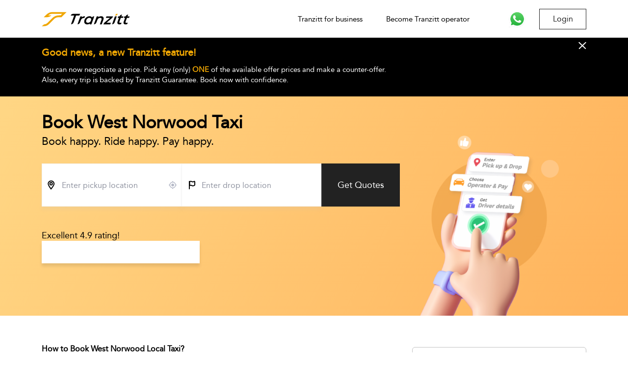

--- FILE ---
content_type: text/html; charset=utf-8
request_url: https://tranzitt.co.uk/local-taxi/west-norwood-taxi
body_size: 9186
content:
<!DOCTYPE html><html><head><script>(function(w,d,s,l,i){w[l]=w[l]||[];w[l].push({'gtm.start':
new Date().getTime(),event:'gtm.js'});var f=d.getElementsByTagName(s)[0],
j=d.createElement(s),dl=l!='dataLayer'?'&l='+l:'';j.async=true;j.src=
'https://www.googletagmanager.com/gtm.js?id='+i+dl;f.parentNode.insertBefore(j,f);
})(window,document,'script','dataLayer','GTM-K9MG3JV');</script><script type="text/javascript" src="https://maps.googleapis.com/maps/api/js?v=3.32exp&amp;key=AIzaSyCtzr1-Mnp104AlUVRpNbkBy0VNyzjEoJo&amp;libraries=geometry,places,drawing,visualization"></script><script type="text/javascript" src="//widget.trustpilot.com/bootstrap/v5/tp.widget.bootstrap.min.js" async=""></script><meta charSet="utf-8"/><title>Book West Norwood Taxi</title><meta name="keywords" content="West Norwood Taxi, taxi from West Norwood Taxi, airport taxi from West Norwood Taxi, taxi fare from West Norwood Taxi
"/><meta name="description" content="Compare and book a cheap taxi from West Norwood Taxi on Tranzitt. Get a taxi quote with multiple fare options to get you transfers from West Norwood Taxi. Fixed Price, On-time pick-up and drop, 24/7 Support, Safety &amp; reliable taxi services.
"/><meta name="viewport" content="width=device-width,initial-scale=1.0,maximum-scale=1.0, user-scalable=no, shrink-to-fit=no"/><meta property="og:locale" content="en_US"/><meta property="og:site_name" content="Tranzitt"/><meta property="og:type" content="website"/><meta property="og:title" content="Book West Norwood Taxi"/><meta property="og:url" content="https://tranzitt.co.uk/local-taxi/west-norwood-taxi"/><meta property="og:description" content="Compare and book a cheap taxi from West Norwood Taxi on Tranzitt. Get a taxi quote with multiple fare options to get you transfers from West Norwood Taxi. Fixed Price, On-time pick-up and drop, 24/7 Support, Safety &amp; reliable taxi services.
"/><meta name="yandex-verification" content="94403d57e4db3ad6"/><meta name="google-site-verification" content="_15AVsnaPHZ6YgCN7CpwuSIbOX4Q0R0Ls8uE1kHemuc"/><meta name="author" content="Tranzitt"/><link rel="preload" href="/_next/static/css/styles.e1a09f59.chunk.css" as="style"/><link rel="stylesheet" href="/_next/static/css/styles.e1a09f59.chunk.css" data-n-g=""/><link rel="preload" href="/_next/static/css/pages/_app.1203e303.chunk.css" as="style"/><link rel="stylesheet" href="/_next/static/css/pages/_app.1203e303.chunk.css" data-n-g=""/><link rel="preload" href="/_next/static/css/85efb2282cf3c2a30537dd41daff27ff4d658b4e_CSS.ff062754.chunk.css" as="style"/><link rel="stylesheet" href="/_next/static/css/85efb2282cf3c2a30537dd41daff27ff4d658b4e_CSS.ff062754.chunk.css" data-n-p=""/><link rel="preload" href="/_next/static/css/pages/local-taxi/%5Blt%5D.a88cc988.chunk.css" as="style"/><link rel="stylesheet" href="/_next/static/css/pages/local-taxi/%5Blt%5D.a88cc988.chunk.css" data-n-p=""/><noscript data-n-css="true"></noscript><link rel="preload" href="/_next/static/chunks/main-5553e7b6cf73fc173e94.js" as="script"/><link rel="preload" href="/_next/static/chunks/webpack-d7b2fb72fb7257504a38.js" as="script"/><link rel="preload" href="/_next/static/chunks/framework.531bed6b634a655dcab0.js" as="script"/><link rel="preload" href="/_next/static/chunks/29107295.4ad334c188b2d4bbbb26.js" as="script"/><link rel="preload" href="/_next/static/chunks/75fc9c18.f8cd4dabbd1d71ebb5a1.js" as="script"/><link rel="preload" href="/_next/static/chunks/2852872c.64c8cbed74e42b6dad59.js" as="script"/><link rel="preload" href="/_next/static/chunks/f912829d0cb2c5c114ae23a0e73be53e00d7270f.f70815dd41d0edbe9a48.js" as="script"/><link rel="preload" href="/_next/static/chunks/62184ac075f3706620c026503cbb327cc4a785cb.e385d9c35eb8a15a2c08.js" as="script"/><link rel="preload" href="/_next/static/chunks/2aedb3c398da9b982eca9a020c6adad03e92cf82.9b0178ebf52c8b0ae71f.js" as="script"/><link rel="preload" href="/_next/static/chunks/190818c67f20057709710190db7f34b59cc0ea21.5e38d7cc03902036be2e.js" as="script"/><link rel="preload" href="/_next/static/chunks/f8b4e31f083cd898becad712277236a22adf46cd.fb8649f45ab96f5ee41f.js" as="script"/><link rel="preload" href="/_next/static/chunks/6af9667ff8a926d334a998d87bb0d076a35dc904.dce54833614d4683c776.js" as="script"/><link rel="preload" href="/_next/static/chunks/styles.16cb7beb3475841ad85e.js" as="script"/><link rel="preload" href="/_next/static/chunks/pages/_app-4dbaaf8260ab89bb873c.js" as="script"/><link rel="preload" href="/_next/static/chunks/5eefae4bd0fc930f59a60556f9e14af7647cadb5.46c470a0bbd0172f031a.js" as="script"/><link rel="preload" href="/_next/static/chunks/85efb2282cf3c2a30537dd41daff27ff4d658b4e.dd60e3e059f1029cbf0a.js" as="script"/><link rel="preload" href="/_next/static/chunks/85efb2282cf3c2a30537dd41daff27ff4d658b4e_CSS.7b37a38a8911fc5fb44b.js" as="script"/><link rel="preload" href="/_next/static/chunks/pages/local-taxi/%5Blt%5D-2118fa90946a72a6431b.js" as="script"/></head><body><noscript><iframe src="https://www.googletagmanager.com/ns.html?id=GTM-K9MG3JV" height="0" width="0" style="display:none;visibility:hidden"></iframe></noscript><div id="__next"><div class="main-body"><div><header><div class="modal d-none"><section class="modal-main"><div class="modal-content"><div class="container"><div class="modal-close mb-3"><button class="btn btn-none"><img src="/assets/images/close.svg" alt="close"/></button><img class="route-img" src="/assets/images/route.svg" alt="route"/></div></div></div></section></div><nav class="fixed-top navbar navbar-expand-lg navbar-light head-op"><div class="container"><a href="/"><img class="logo" src="/assets/images/main-logo.svg"/></a><div class="navbar-collapse jc-end display-none"><ul class="navbar-nav ml-auto mr-5"><li class="nav-item mx-lg-3"><a class="nav-link " href="/business">Tranzitt for business</a></li><li class="nav-item mx-lg-3"><a class="nav-link " href="/operator">Become Tranzitt operator</a></li></ul></div><a target="_blank" rel="noopener noreferrer" href="https://wa.me/+447903139301"><img src="/assets/images/whazzup.png" alt="whazzup" class="whatapp" width="50"/></a><div class="nav-item d-flex my-lg-0"><div class="my-profile"><button class="btn btn-profile f-14 fw-9 " type="button">Login</button><div class="user-dropdown close"><ul></ul></div></div><div class="navbar-toggler d-lg-none"><span></span><span></span><span></span><span></span></div></div></div></nav></header></div><div><div></div><div class="booking "><form autoComplete="off"><div class="container"><div class="row"><div class="c-lg-8 c-12 mb-4"><h1 class="fw-9 h4 mb-1 d-block f-36">Book West Norwood Taxi</h1><span class="f-22 fw-4">Book happy. Ride happy. Pay happy.</span><div class="mt-4 pt-2"><div class="input-group"><div class="inputs"><div class="position-relative"><input type="text" class="form-control " placeholder="Enter pickup location" data-testing-name="pickup" name="pickup" value=""/><img src="/assets/images/pickup.svg" alt="pickup"/><img class="info-cancel" src="/assets/images/target.svg" alt="target"/></div><div class="position-relative"><input type="text" class="form-control " placeholder="Enter drop location" data-testing-name="dropoff" name="dropoff" value=""/><img src="/assets/images/drop.svg" alt="drop"/></div></div><div class="input-group-btn"><button class="btn btn-dark btn-srh-wid">Get Quotes</button></div></div><div class="mt-5 f-18 fw-4">Excellent 4.9 rating!</div><div class="review-card"><div class="trustpilot-widget" data-locale="en-GB" data-template-id="5419b6a8b0d04a076446a9ad" data-businessunit-id="5cec0473f81cda0001475d50" data-style-height="24px" data-style-width="100%" data-theme="light"><a href="https://uk.trustpilot.com/review/tranzitt.co.uk" target="_blank" rel="noopener">Trustpilot</a></div></div></div></div></div></div></form></div><div class="seo-content"><div class="container pad-0"><div class="d-flex jc-between"><div class="lft-side"><div><div class="leftbar"><div><div class='faq-cnt'>
<h2>How to Book West Norwood Local Taxi?</h2>
<ul>
<li>Do you want to book West Norwood taxis? Compare fare and book online taxis in West Norwood with Tranzitt. Whatever maybe your budget, our taxi rides are the best option as the taxi quotes are quite reasonable.</li><br>
<li>With Tranzitt, you can ride in taxis all the time without breaking your bank. Moreover, our taxis area safe and reliable as we employ only the best of the best drivers.</li>
</ul>
<h2>What is the Best Airport Taxi from Heathrow to West Norwood?</h2>
<ul>
<li>If you want to book the best yet cheapest taxi service to West Norwood, Tranzitt's official website is the place to be. You can book your taxi from West Norwood with just a few simple clicks by logging onto our website or give us a call at +44 2039508070.</li><br>
<li>To book your ride, fill in important details like pickup and drop-off location, taxi type, number of passengers, time, and date on our website. You don't have to worry about safety as all our cabs are cleaned and sanitized before each ride.</li>
</ul>

<h2>What are the Different Airport transfers available from West Norwood?</h2>
<p>
Here are the different airport transfers offered by Tranzitt from West Norwood:
<ul>
<li>West Norwood to Heathrow Taxi</li>
<li>West Norwood to London City Airport Taxi</li>
<li>West Norwood to Stansted Taxi</li>
<li>West Norwood to Luton Taxi</li>
<li>West Norwood to Gatwick Taxi</li>
<li>West Norwood to Manchester Taxi</li>
</ul><p>
You can check the price of different taxi rides at our official site!
</p>
</div>

<div class='faq-cnt'>
<h2>Why Tranzitt's West Norwood Taxi Services is the Best?</h2>
<ul>
<li>We offer quality and comfortable transfers to all our customers, irrespective of their destination. Our skilled chauffeurs are sincere and committed to providing top-notch services to your satisfaction. </li><br>
<li>They often act as tour guides. They are proficient in all local sightseeing places and can advise you regarding the top spots to explore be it historic areas, bars, or local eateries in West Norwood.</li>
</ul><p>
<b>Here are some of the benefits you get by booking our taxis to West Norwood:</b>
<ul>
<li>24/7 Customer Service</li>
<li>No Hidden Charges</li>
<li>Free Meet and Greet</li>
<li>Fixed Prices</li>
<li>On-Time Pickup</li>
<li>Professional Drivers</li>
</ul></p>

<h2>How to Book a Cheap Taxi From West Norwood?</h2>
<p>Follow these simple steps to book a taxi from West Norwood to your destination on Tranzitt's official site:
<ul>
 <li><b>Step 1:</b> Visit tranzitt.co.uk</li>
 <li><b>Step 2:</b> Enter your departure as West Norwood and arrival in London along with the date of travel, time, passengers count, car type, etc. You get to see West Norwood to London taxi prices for all types of vehicles.</li>
 <li><b>Step 3:</b> Get price quotes from multiple taxi operators for your travel location. Compare the prices from various taxi operators.</li>
 <li><b>Step 4:</b> Select the taxi operator of your choice and proceed.</li>
 <li><b>Step 5:</b> Pay for the taxi through debit/credit card or options available.</li>
</ul><p>
After successful payment, you will receive the booking confirmation on your registered mobile number and e-mail ID.
</p></p>
</div>
<div class='faq-cnt'>
<h2>Are You Looking for Local Minicabs in the West Norwood Area?</h2>
<p>We have a large fleet of West Norwood minicabs exclusively for riders in the West Norwood area. Customers can choose from a wide range of fleets, which includes economy, executive, saloon, estate, and MPV cars. You can compare the different taxi quotes you get and book one that suits your budget.
</p>
<h2>Why Choose Local Taxi in West Norwood?</h2>
<p>Tranzitt's local taxi service provides the most extensive online taxi fare comparison, which typically allows hassle-free and reliable driver-driven cabs for hire in West Norwood, UK. 
</p>
<h2>Local Taxi from West Norwood to Nearby Cities:</h2>
</div>

<div class="faq-table">
 <table border="1">
 <thead>
 <tr>
 <th><center>Nearby Taxi from West Norwood</center></th>
 <th><center>Fare</center></th>
 </tr>
 </thead>
 <tbody>
 <tr>
 <td><center>London Taxi</center></td>
 <td><center><a href="https://tranzitt.co.uk/trip-details">Book Now</a></center></td>
 </tr>
 <tr>
 <td><center>Glasgow Taxi</center></td>
 <td><center><a href="https://tranzitt.co.uk/trip-details">Book Now</a></center></td>
 </tr>
 <tr>
 <td><center>Bristol Taxi</center></td>
 <td><center><a href="https://tranzitt.co.uk/trip-details">Book Now</a></center></td>
 </tr>
 <tr>
 <td><center>Birmingham Taxi</center></td>
 <td><center><a href="https://tranzitt.co.uk/trip-details">Book Now</a></center></td>
 </tr>
 <tr>
 <td><center>Oxford Taxi</center></td>
 <td><center><a href="https://tranzitt.co.uk/trip-details">Book Now</a></center></td>
 </tr>
 <tr>
 <td><center>Stansted Taxi</center></td>
 <td><center><a href="https://tranzitt.co.uk/trip-details">Book Now</a></center></td>
 </tr>
 <tr>
 <td><center>Brighton Taxi</center></td>
 <td><center><a href="https://tranzitt.co.uk/trip-details">Book Now</a></center></td>
 </tr>
 <tr>
 <td><center>Cambridge Taxi</center></td>
 <td><center><a href="https://tranzitt.co.uk/trip-details">Book Now</a></center></td>
 </tr>
 </tbody>
 </table>
</div>

<div class='faq-cnt'>
<h2>Why Book a Local Taxi Transfer with Tranzitt?</h2>
<ul>
<li>We are a bunch of folks that believe in fairness, transparency, and convenience. The best way to deliver those values in the mobility industry is to create a competitive price comparison and online booking platform that works well for both the consumers with a travel need and the trip providers (operators as we call them).</li><br>

<li>So we created a taxi marketplace where the trip operators can bid for a trip request (with best prices), and the consumers on the other side can select the best that works for them.</li><br>

<li>By the way, this is not just a price comparison service. We facilitate the end-to-end process from comparison to booking completion and confirmation, all on the same platform.</li><br>

<li>Choose from our various selection of vehicle services and travel by professionals in taxi transfers in West Norwood. Our drivers help you with expert assistance, a cleaned car, and a taxi transfer.</li>
</ul>

<h2>West Norwood Local Taxi Offers:</h2>
<p>
Check out our "Offers" section to know about our ongoing promo codes, discounts, and other deals, and book your taxi in West Norwood at the cheapest fare.</p>

<h2>Why Tranzitt?</h2>
<ul>
 <li>1hr Free waiting time</li>
 <li>24/7 Customer service: Whatsapp/call +44 2039508070</li>
 <li>Fixed prices & No Hidden Charges</li>West Norwood
 <li>Free meet and greet with On time pick up guaranteed.</li>
 <li>Professional drivers - safe & secure journey.</li>
 <li>Vehicles for up to 7 passengers and luggage available (small, medium, large bags)</li>
</ul>
</div>

<div class='faq-cnt'>
<h2>Best Fare Airport Taxi in West Norwood:</h2>
<ul>
<li>We feel proud to say that we tend to are the most affordable fare service. Having a reasonable taxi service at your disposal is such a relief that it saves you from the dreary work of finding a reliable taxi company a couple of hours before the journey. If you fail to try and do this, you'll be able to find yourself missing your flight.</li><br>

<li>Likewise, the foremost thing we need when landing at the airport is finding a reliable and affordable taxi looking ahead to us to drop us at your location.</li><br>

<li>Tranzitt like a reliable taxi service that you can call anytime to pick you from anywhere - a low fare service at your disposal on just one call or click.</li><br>

<li>Airport taxi transfers to West Norwood are out there 24/7. From station taxi to port taxi to local taxi transfers, there are many transportation options for your convenience. Your safety is our priority and your comfort, our satisfaction.</li>
</div>

<div class="faq-structure">
 <div class="pt-4 px-3">
 <div class="faq-qa"><h3>FAQ: Local Taxi in West Norwood</h3><br /><h3>How do I get a local taxi from West Norwood?</h3><p>You can book a local taxi from West Norwood to your destination on our website. The quick, hassle-free online booking system means that you can easily book your taxi either in advance or at the last minute. We also have a 24x7 call/WhatsApp booking service at +44 2039508070.</p>
<h3>List of Covid-19 Safety precautions taken in local taxis West Norwood?</h3><p>
 The health and safety of our passengers, drivers, and employees is our top priority. Hence we have taken stringent safety measures consistent with the safety guidelines by the UK Govt.  To find out more about the safety measures taken by us, visit our COVID-19 safety page.
 </p>
<h3>How is Tranzitt Different from Other Taxi Services from West Norwood?</h3>
<ul style="font-size: 1rem; font-weight: 400; color: #5e5e5e; line-height: 1.4;" >
<li>Tranzitt differs from other taxi services with an online marketplace where you can book cheap taxis from us.</li><br>

<li>Specialized in local and airport transfers. One of the most preferred options for the airport to airport transfers (for instance London to Manchester transfers).</li><br>

<li>Various taxi operators are available. Mention your special needs/requests while booking a Tranzitt ride, and our team of ‘always available and ready’ customer support team will ensure that your needs are taken care of.</li><br>

<li>Various vehicle options for people and luggage size.</li><br>

<li>Fleet comprising the best-maintained vehicles and the most experienced and professional crew (drivers) in the business.</li>
</ul>
<h3>How do I cancel my local taxi in case of any change of plans?</h3><p>
 You can give us a call at +44 2039508070 or you can email us at bookings@tranzitt.com and we will cancel your booking. We understand that plans can change, which is why we have a 24-hour cancellation policy. We won’t charge you for rides cancelled before 24 hours of the trip time.
</p>
 </div></div></div></div><div><div class="faq-book"><div><span>UK&#x27;s 1st taxi price comparison &amp; booking platform.</span><span>Affordable ac cab rides at your doorstep</span></div><div><a href="/">Book now</a></div></div></div></div><div class="rgt-side"><div class="rightbar"><div class="pl-3 ml-md-2 pr-1"><div class="rb-content my-4 pb-2"><h3 class="rb-btn"><button class="btn " type="button">Top Popular Routes</button></h3><div class="rb-link"></div></div></div><div class="rb-book"><img src="/assets/images/award.png" alt="Award"/></div></div></div></div></div></div><br/></div><div class="bg-dark py-5 d-block"><div class="container"><div class="row"><div class="c-lg-7"><div class="row"><div class="c-sm-6 mb-sm-0 mb-3"><div class="footer-link"><span><a href="/blog">Blog</a></span><span><a href="/offers">Offers</a></span><span><a href="/taxi-fare-calculator">Taxi fare calculator</a></span><span><a href="/taxi/student-taxi">Taxi for students</a></span></div></div><div class="c-sm-6"><div class="footer-link"><span><a href="/airport-transfer">Airport Transfer</a></span><span><a href="/local-taxi">Local Taxi</a></span><span><a href="/station-taxi">Station Taxi</a></span><span><a href="/port-taxi">Port Taxi</a></span></div></div></div></div><div class="c-lg-5 mt-lg-0 mt-4"><div class="row"><div class="c-sm-6"><div class="footer-link"><span><a href="/#aboutus">About Tranzitt</a></span><span><a href="/contact">Contact us</a></span><span><a href="/airport-transfer/frequently-asked-questions">FAQs</a></span><span><a href="/policy">Privacy policy</a></span><span><a href="/terms">Terms &amp; conditions</a></span></div></div><div class="c-sm-6 footer-link mt-sm-0 mt-3"><span class="dr-link bto"><a href="/operator">Become Tranzitt operator<img src="/assets/images/chev-down.svg" alt="chevron"/></a></span><div class="mt-2"><span>Address</span><span>127 Fencepiece Road,<br/> Ilford,<br/> England, IG6 2LD.</span><span>+44 203 950 8070</span></div></div></div></div></div><div class="row mt-4"><div class="c-xl-3 c-lg-2 c-sm-6"><img src="/assets/images/footer-logo.svg" alt="footer-logo"/></div><div class="c-xl-4 c-lg-5 c-sm-6 as-center mt-sm-0 mt-3"><span class="ml-lg-5 f-14">Company No:11557712 UK</span></div><div class="c-lg-5 c-sm-6 as-center mt-lg-0 mt-3"><span class="f-14">Copyright © <!-- -->2026<!-- --> Tranzitt. All rights reserved.</span></div></div></div></div></div></div><script id="__NEXT_DATA__" type="application/json">{"props":{"pageProps":{"pages":[{"id":192,"slug":"west-norwood-taxi","title":"Book West Norwood Taxi","active":true,"localtripcategory":{"id":2,"name":"local","active":true,"created_at":"2021-03-05T08:57:01.000Z","updated_at":"2021-03-05T08:57:01.000Z"},"description":"Book West Norwood Taxi\n","metaKeywords":"West Norwood Taxi, taxi from West Norwood Taxi, airport taxi from West Norwood Taxi, taxi fare from West Norwood Taxi\n","metaDescription":"Compare and book a cheap taxi from West Norwood Taxi on Tranzitt. Get a taxi quote with multiple fare options to get you transfers from West Norwood Taxi. Fixed Price, On-time pick-up and drop, 24/7 Support, Safety \u0026 reliable taxi services.\n","faq":"\u003cdiv class='faq-cnt'\u003e\n\u003ch2\u003eHow to Book West Norwood Local Taxi?\u003c/h2\u003e\n\u003cul\u003e\n\u003cli\u003eDo you want to book West Norwood taxis? Compare fare and book online taxis in West Norwood with Tranzitt. Whatever maybe your budget, our taxi rides are the best option as the taxi quotes are quite reasonable.\u003c/li\u003e\u003cbr\u003e\n\u003cli\u003eWith Tranzitt, you can ride in taxis all the time without breaking your bank. Moreover, our taxis area safe and reliable as we employ only the best of the best drivers.\u003c/li\u003e\n\u003c/ul\u003e\n\u003ch2\u003eWhat is the Best Airport Taxi from Heathrow to West Norwood?\u003c/h2\u003e\n\u003cul\u003e\n\u003cli\u003eIf you want to book the best yet cheapest taxi service to West Norwood, Tranzitt's official website is the place to be. You can book your taxi from West Norwood with just a few simple clicks by logging onto our website or give us a call at +44 2039508070.\u003c/li\u003e\u003cbr\u003e\n\u003cli\u003eTo book your ride, fill in important details like pickup and drop-off location, taxi type, number of passengers, time, and date on our website. You don't have to worry about safety as all our cabs are cleaned and sanitized before each ride.\u003c/li\u003e\n\u003c/ul\u003e\n\n\u003ch2\u003eWhat are the Different Airport transfers available from West Norwood?\u003c/h2\u003e\n\u003cp\u003e\nHere are the different airport transfers offered by Tranzitt from West Norwood:\n\u003cul\u003e\n\u003cli\u003eWest Norwood to Heathrow Taxi\u003c/li\u003e\n\u003cli\u003eWest Norwood to London City Airport Taxi\u003c/li\u003e\n\u003cli\u003eWest Norwood to Stansted Taxi\u003c/li\u003e\n\u003cli\u003eWest Norwood to Luton Taxi\u003c/li\u003e\n\u003cli\u003eWest Norwood to Gatwick Taxi\u003c/li\u003e\n\u003cli\u003eWest Norwood to Manchester Taxi\u003c/li\u003e\n\u003c/ul\u003e\u003cp\u003e\nYou can check the price of different taxi rides at our official site!\n\u003c/p\u003e\n\u003c/div\u003e\n\n\u003cdiv class='faq-cnt'\u003e\n\u003ch2\u003eWhy Tranzitt's West Norwood Taxi Services is the Best?\u003c/h2\u003e\n\u003cul\u003e\n\u003cli\u003eWe offer quality and comfortable transfers to all our customers, irrespective of their destination. Our skilled chauffeurs are sincere and committed to providing top-notch services to your satisfaction. \u003c/li\u003e\u003cbr\u003e\n\u003cli\u003eThey often act as tour guides. They are proficient in all local sightseeing places and can advise you regarding the top spots to explore be it historic areas, bars, or local eateries in West Norwood.\u003c/li\u003e\n\u003c/ul\u003e\u003cp\u003e\n\u003cb\u003eHere are some of the benefits you get by booking our taxis to West Norwood:\u003c/b\u003e\n\u003cul\u003e\n\u003cli\u003e24/7 Customer Service\u003c/li\u003e\n\u003cli\u003eNo Hidden Charges\u003c/li\u003e\n\u003cli\u003eFree Meet and Greet\u003c/li\u003e\n\u003cli\u003eFixed Prices\u003c/li\u003e\n\u003cli\u003eOn-Time Pickup\u003c/li\u003e\n\u003cli\u003eProfessional Drivers\u003c/li\u003e\n\u003c/ul\u003e\u003c/p\u003e\n\n\u003ch2\u003eHow to Book a Cheap Taxi From West Norwood?\u003c/h2\u003e\n\u003cp\u003eFollow these simple steps to book a taxi from West Norwood to your destination on Tranzitt's official site:\n\u003cul\u003e\n \u003cli\u003e\u003cb\u003eStep 1:\u003c/b\u003e Visit tranzitt.co.uk\u003c/li\u003e\n \u003cli\u003e\u003cb\u003eStep 2:\u003c/b\u003e Enter your departure as West Norwood and arrival in London along with the date of travel, time, passengers count, car type, etc. You get to see West Norwood to London taxi prices for all types of vehicles.\u003c/li\u003e\n \u003cli\u003e\u003cb\u003eStep 3:\u003c/b\u003e Get price quotes from multiple taxi operators for your travel location. Compare the prices from various taxi operators.\u003c/li\u003e\n \u003cli\u003e\u003cb\u003eStep 4:\u003c/b\u003e Select the taxi operator of your choice and proceed.\u003c/li\u003e\n \u003cli\u003e\u003cb\u003eStep 5:\u003c/b\u003e Pay for the taxi through debit/credit card or options available.\u003c/li\u003e\n\u003c/ul\u003e\u003cp\u003e\nAfter successful payment, you will receive the booking confirmation on your registered mobile number and e-mail ID.\n\u003c/p\u003e\u003c/p\u003e\n\u003c/div\u003e\n\u003cdiv class='faq-cnt'\u003e\n\u003ch2\u003eAre You Looking for Local Minicabs in the West Norwood Area?\u003c/h2\u003e\n\u003cp\u003eWe have a large fleet of West Norwood minicabs exclusively for riders in the West Norwood area. Customers can choose from a wide range of fleets, which includes economy, executive, saloon, estate, and MPV cars. You can compare the different taxi quotes you get and book one that suits your budget.\n\u003c/p\u003e\n\u003ch2\u003eWhy Choose Local Taxi in West Norwood?\u003c/h2\u003e\n\u003cp\u003eTranzitt's local taxi service provides the most extensive online taxi fare comparison, which typically allows hassle-free and reliable driver-driven cabs for hire in West Norwood, UK. \n\u003c/p\u003e\n\u003ch2\u003eLocal Taxi from West Norwood to Nearby Cities:\u003c/h2\u003e\n\u003c/div\u003e\n\n\u003cdiv class=\"faq-table\"\u003e\n \u003ctable border=\"1\"\u003e\n \u003cthead\u003e\n \u003ctr\u003e\n \u003cth\u003e\u003ccenter\u003eNearby Taxi from West Norwood\u003c/center\u003e\u003c/th\u003e\n \u003cth\u003e\u003ccenter\u003eFare\u003c/center\u003e\u003c/th\u003e\n \u003c/tr\u003e\n \u003c/thead\u003e\n \u003ctbody\u003e\n \u003ctr\u003e\n \u003ctd\u003e\u003ccenter\u003eLondon Taxi\u003c/center\u003e\u003c/td\u003e\n \u003ctd\u003e\u003ccenter\u003e\u003ca href=\"https://tranzitt.co.uk/trip-details\"\u003eBook Now\u003c/a\u003e\u003c/center\u003e\u003c/td\u003e\n \u003c/tr\u003e\n \u003ctr\u003e\n \u003ctd\u003e\u003ccenter\u003eGlasgow Taxi\u003c/center\u003e\u003c/td\u003e\n \u003ctd\u003e\u003ccenter\u003e\u003ca href=\"https://tranzitt.co.uk/trip-details\"\u003eBook Now\u003c/a\u003e\u003c/center\u003e\u003c/td\u003e\n \u003c/tr\u003e\n \u003ctr\u003e\n \u003ctd\u003e\u003ccenter\u003eBristol Taxi\u003c/center\u003e\u003c/td\u003e\n \u003ctd\u003e\u003ccenter\u003e\u003ca href=\"https://tranzitt.co.uk/trip-details\"\u003eBook Now\u003c/a\u003e\u003c/center\u003e\u003c/td\u003e\n \u003c/tr\u003e\n \u003ctr\u003e\n \u003ctd\u003e\u003ccenter\u003eBirmingham Taxi\u003c/center\u003e\u003c/td\u003e\n \u003ctd\u003e\u003ccenter\u003e\u003ca href=\"https://tranzitt.co.uk/trip-details\"\u003eBook Now\u003c/a\u003e\u003c/center\u003e\u003c/td\u003e\n \u003c/tr\u003e\n \u003ctr\u003e\n \u003ctd\u003e\u003ccenter\u003eOxford Taxi\u003c/center\u003e\u003c/td\u003e\n \u003ctd\u003e\u003ccenter\u003e\u003ca href=\"https://tranzitt.co.uk/trip-details\"\u003eBook Now\u003c/a\u003e\u003c/center\u003e\u003c/td\u003e\n \u003c/tr\u003e\n \u003ctr\u003e\n \u003ctd\u003e\u003ccenter\u003eStansted Taxi\u003c/center\u003e\u003c/td\u003e\n \u003ctd\u003e\u003ccenter\u003e\u003ca href=\"https://tranzitt.co.uk/trip-details\"\u003eBook Now\u003c/a\u003e\u003c/center\u003e\u003c/td\u003e\n \u003c/tr\u003e\n \u003ctr\u003e\n \u003ctd\u003e\u003ccenter\u003eBrighton Taxi\u003c/center\u003e\u003c/td\u003e\n \u003ctd\u003e\u003ccenter\u003e\u003ca href=\"https://tranzitt.co.uk/trip-details\"\u003eBook Now\u003c/a\u003e\u003c/center\u003e\u003c/td\u003e\n \u003c/tr\u003e\n \u003ctr\u003e\n \u003ctd\u003e\u003ccenter\u003eCambridge Taxi\u003c/center\u003e\u003c/td\u003e\n \u003ctd\u003e\u003ccenter\u003e\u003ca href=\"https://tranzitt.co.uk/trip-details\"\u003eBook Now\u003c/a\u003e\u003c/center\u003e\u003c/td\u003e\n \u003c/tr\u003e\n \u003c/tbody\u003e\n \u003c/table\u003e\n\u003c/div\u003e\n\n\u003cdiv class='faq-cnt'\u003e\n\u003ch2\u003eWhy Book a Local Taxi Transfer with Tranzitt?\u003c/h2\u003e\n\u003cul\u003e\n\u003cli\u003eWe are a bunch of folks that believe in fairness, transparency, and convenience. The best way to deliver those values in the mobility industry is to create a competitive price comparison and online booking platform that works well for both the consumers with a travel need and the trip providers (operators as we call them).\u003c/li\u003e\u003cbr\u003e\n\n\u003cli\u003eSo we created a taxi marketplace where the trip operators can bid for a trip request (with best prices), and the consumers on the other side can select the best that works for them.\u003c/li\u003e\u003cbr\u003e\n\n\u003cli\u003eBy the way, this is not just a price comparison service. We facilitate the end-to-end process from comparison to booking completion and confirmation, all on the same platform.\u003c/li\u003e\u003cbr\u003e\n\n\u003cli\u003eChoose from our various selection of vehicle services and travel by professionals in taxi transfers in West Norwood. Our drivers help you with expert assistance, a cleaned car, and a taxi transfer.\u003c/li\u003e\n\u003c/ul\u003e\n\n\u003ch2\u003eWest Norwood Local Taxi Offers:\u003c/h2\u003e\n\u003cp\u003e\nCheck out our \"Offers\" section to know about our ongoing promo codes, discounts, and other deals, and book your taxi in West Norwood at the cheapest fare.\u003c/p\u003e\n\n\u003ch2\u003eWhy Tranzitt?\u003c/h2\u003e\n\u003cul\u003e\n \u003cli\u003e1hr Free waiting time\u003c/li\u003e\n \u003cli\u003e24/7 Customer service: Whatsapp/call +44 2039508070\u003c/li\u003e\n \u003cli\u003eFixed prices \u0026 No Hidden Charges\u003c/li\u003eWest Norwood\n \u003cli\u003eFree meet and greet with On time pick up guaranteed.\u003c/li\u003e\n \u003cli\u003eProfessional drivers - safe \u0026 secure journey.\u003c/li\u003e\n \u003cli\u003eVehicles for up to 7 passengers and luggage available (small, medium, large bags)\u003c/li\u003e\n\u003c/ul\u003e\n\u003c/div\u003e\n\n\u003cdiv class='faq-cnt'\u003e\n\u003ch2\u003eBest Fare Airport Taxi in West Norwood:\u003c/h2\u003e\n\u003cul\u003e\n\u003cli\u003eWe feel proud to say that we tend to are the most affordable fare service. Having a reasonable taxi service at your disposal is such a relief that it saves you from the dreary work of finding a reliable taxi company a couple of hours before the journey. If you fail to try and do this, you'll be able to find yourself missing your flight.\u003c/li\u003e\u003cbr\u003e\n\n\u003cli\u003eLikewise, the foremost thing we need when landing at the airport is finding a reliable and affordable taxi looking ahead to us to drop us at your location.\u003c/li\u003e\u003cbr\u003e\n\n\u003cli\u003eTranzitt like a reliable taxi service that you can call anytime to pick you from anywhere - a low fare service at your disposal on just one call or click.\u003c/li\u003e\u003cbr\u003e\n\n\u003cli\u003eAirport taxi transfers to West Norwood are out there 24/7. From station taxi to port taxi to local taxi transfers, there are many transportation options for your convenience. Your safety is our priority and your comfort, our satisfaction.\u003c/li\u003e\n\u003c/div\u003e\n\n\u003cdiv class=\"faq-structure\"\u003e\n \u003cdiv class=\"pt-4 px-3\"\u003e\n \u003cdiv class=\"faq-qa\"\u003e\u003ch3\u003eFAQ: Local Taxi in West Norwood\u003c/h3\u003e\u003cbr /\u003e\u003ch3\u003eHow do I get a local taxi from West Norwood?\u003c/h3\u003e\u003cp\u003eYou can book a local taxi from West Norwood to your destination on our website. The quick, hassle-free online booking system means that you can easily book your taxi either in advance or at the last minute. We also have a 24x7 call/WhatsApp booking service at +44 2039508070.\u003c/p\u003e\n\u003ch3\u003eList of Covid-19 Safety precautions taken in local taxis West Norwood?\u003c/h3\u003e\u003cp\u003e\n The health and safety of our passengers, drivers, and employees is our top priority. Hence we have taken stringent safety measures consistent with the safety guidelines by the UK Govt.  To find out more about the safety measures taken by us, visit our COVID-19 safety page.\n \u003c/p\u003e\n\u003ch3\u003eHow is Tranzitt Different from Other Taxi Services from West Norwood?\u003c/h3\u003e\n\u003cul style=\"font-size: 1rem; font-weight: 400; color: #5e5e5e; line-height: 1.4;\" \u003e\n\u003cli\u003eTranzitt differs from other taxi services with an online marketplace where you can book cheap taxis from us.\u003c/li\u003e\u003cbr\u003e\n\n\u003cli\u003eSpecialized in local and airport transfers. One of the most preferred options for the airport to airport transfers (for instance London to Manchester transfers).\u003c/li\u003e\u003cbr\u003e\n\n\u003cli\u003eVarious taxi operators are available. Mention your special needs/requests while booking a Tranzitt ride, and our team of ‘always available and ready’ customer support team will ensure that your needs are taken care of.\u003c/li\u003e\u003cbr\u003e\n\n\u003cli\u003eVarious vehicle options for people and luggage size.\u003c/li\u003e\u003cbr\u003e\n\n\u003cli\u003eFleet comprising the best-maintained vehicles and the most experienced and professional crew (drivers) in the business.\u003c/li\u003e\n\u003c/ul\u003e\n\u003ch3\u003eHow do I cancel my local taxi in case of any change of plans?\u003c/h3\u003e\u003cp\u003e\n You can give us a call at +44 2039508070 or you can email us at bookings@tranzitt.com and we will cancel your booking. We understand that plans can change, which is why we have a 24-hour cancellation policy. We won’t charge you for rides cancelled before 24 hours of the trip time.\n\u003c/p\u003e\n \u003c/div\u003e","tag":null,"populartransfer":null,"created_at":"2021-03-06T08:52:15.000Z","updated_at":"2021-09-02T07:58:06.000Z","rightBar":[{"id":155,"title":"Top Popular Routes","subtitle":[]}],"image":null,"blogs":[],"tags":[]}],"currentUrl":"https://tranzitt.co.uk/local-taxi/west-norwood-taxi"}},"page":"/local-taxi/[lt]","query":{"lt":"west-norwood-taxi"},"buildId":"pDE1LK1mM9SOsVZXwbj_E","isFallback":false,"gip":true,"head":[["meta",{"charSet":"utf-8"}],["title",{"children":"Book West Norwood Taxi"}],["meta",{"name":"keywords","content":"West Norwood Taxi, taxi from West Norwood Taxi, airport taxi from West Norwood Taxi, taxi fare from West Norwood Taxi\n"}],["meta",{"name":"description","content":"Compare and book a cheap taxi from West Norwood Taxi on Tranzitt. Get a taxi quote with multiple fare options to get you transfers from West Norwood Taxi. Fixed Price, On-time pick-up and drop, 24/7 Support, Safety \u0026 reliable taxi services.\n"}],["meta",{"name":"viewport","content":"width=device-width,initial-scale=1.0,maximum-scale=1.0, user-scalable=no, shrink-to-fit=no"}],["meta",{"property":"og:locale","content":"en_US"}],["meta",{"property":"og:site_name","content":"Tranzitt"}],["meta",{"property":"og:type","content":"website"}],["meta",{"property":"og:title","content":"Book West Norwood Taxi"}],["meta",{"property":"og:url","content":"https://tranzitt.co.uk/local-taxi/west-norwood-taxi"}],["meta",{"property":"og:description","content":"Compare and book a cheap taxi from West Norwood Taxi on Tranzitt. Get a taxi quote with multiple fare options to get you transfers from West Norwood Taxi. Fixed Price, On-time pick-up and drop, 24/7 Support, Safety \u0026 reliable taxi services.\n"}],["meta",{"name":"yandex-verification","content":"94403d57e4db3ad6"}],["meta",{"name":"google-site-verification","content":"_15AVsnaPHZ6YgCN7CpwuSIbOX4Q0R0Ls8uE1kHemuc"}],["meta",{"name":"author","content":"Tranzitt"}]]}</script><script nomodule="" src="/_next/static/chunks/polyfills-5bde4e17d4394d4ab1fb.js"></script><script src="/_next/static/chunks/main-5553e7b6cf73fc173e94.js" async=""></script><script src="/_next/static/chunks/webpack-d7b2fb72fb7257504a38.js" async=""></script><script src="/_next/static/chunks/framework.531bed6b634a655dcab0.js" async=""></script><script src="/_next/static/chunks/29107295.4ad334c188b2d4bbbb26.js" async=""></script><script src="/_next/static/chunks/75fc9c18.f8cd4dabbd1d71ebb5a1.js" async=""></script><script src="/_next/static/chunks/2852872c.64c8cbed74e42b6dad59.js" async=""></script><script src="/_next/static/chunks/f912829d0cb2c5c114ae23a0e73be53e00d7270f.f70815dd41d0edbe9a48.js" async=""></script><script src="/_next/static/chunks/62184ac075f3706620c026503cbb327cc4a785cb.e385d9c35eb8a15a2c08.js" async=""></script><script src="/_next/static/chunks/2aedb3c398da9b982eca9a020c6adad03e92cf82.9b0178ebf52c8b0ae71f.js" async=""></script><script src="/_next/static/chunks/190818c67f20057709710190db7f34b59cc0ea21.5e38d7cc03902036be2e.js" async=""></script><script src="/_next/static/chunks/f8b4e31f083cd898becad712277236a22adf46cd.fb8649f45ab96f5ee41f.js" async=""></script><script src="/_next/static/chunks/6af9667ff8a926d334a998d87bb0d076a35dc904.dce54833614d4683c776.js" async=""></script><script src="/_next/static/chunks/styles.16cb7beb3475841ad85e.js" async=""></script><script src="/_next/static/chunks/pages/_app-4dbaaf8260ab89bb873c.js" async=""></script><script src="/_next/static/chunks/5eefae4bd0fc930f59a60556f9e14af7647cadb5.46c470a0bbd0172f031a.js" async=""></script><script src="/_next/static/chunks/85efb2282cf3c2a30537dd41daff27ff4d658b4e.dd60e3e059f1029cbf0a.js" async=""></script><script src="/_next/static/chunks/85efb2282cf3c2a30537dd41daff27ff4d658b4e_CSS.7b37a38a8911fc5fb44b.js" async=""></script><script src="/_next/static/chunks/pages/local-taxi/%5Blt%5D-2118fa90946a72a6431b.js" async=""></script><script src="/_next/static/pDE1LK1mM9SOsVZXwbj_E/_buildManifest.js" async=""></script><script src="/_next/static/pDE1LK1mM9SOsVZXwbj_E/_ssgManifest.js" async=""></script></body></html>

--- FILE ---
content_type: text/css; charset=UTF-8
request_url: https://tranzitt.co.uk/_next/static/css/styles.e1a09f59.chunk.css
body_size: 38010
content:
/* // Navbar */
header .navbar {
  min-height: 4.313rem;
  z-index: 1000;
  padding-top: 0.844rem;
  padding-bottom: 0.844rem; }
  header .navbar .container img {
    cursor: pointer; }
  @media (min-width: 767px) {
    header .navbar.head-qs {
      width: 650px; } }
  @media (min-width: 992px) {
    header .navbar.head-td {
      width: 550px; } }
  header .navbar.head-qs, header .navbar.head-td {
    height: 3.9rem;
    min-height: 3.9rem; }
    header .navbar.head-qs .container, header .navbar.head-td .container {
      padding: 0;
      max-width: 100%; }

.head-op {
  background-color: #fff;
  box-shadow: 0 0.25rem 0.313rem 0 rgba(0, 0, 0, 0.11);
  transition: all 0.3s ease-in-out; }
  .head-op .nav-link:hover,
  .head-op .nav-link:focus {
    color: #efa603;
    text-decoration: none; }

.head-hp {
  background-color: transparent;
  transition: all 0.3s ease-in-out; }
  .head-hp .nav-link:hover,
  .head-hp .nav-link:focus {
    background-color: rgba(255, 255, 255, 0.5);
    color: #000;
    font-weight: 900;
    text-decoration: none; }

.nav-link {
  display: block;
  padding: 0.5rem 1rem;
  font-size: 0.938rem;
  font-weight: 500;
  color: #000;
  transition: all 0.2s ease-in-out; }

.pt-hover {
  background-color: #fff;
  margin-bottom: 0rem;
  padding: 0;
  position: absolute;
  left: 0;
  right: 0;
  width: 100%;
  overflow: hidden;
  list-style-type: none;
  max-height: 0;
  transition: all 0.5s ease-in-out; }
  .pt-hover.open {
    height: 500px;
    max-height: 800px; }
  .pt-hover.close {
    opacity: 0; }
  .pt-hover a {
    margin-bottom: 0.5rem;
    display: flex;
    padding: 0.4rem 0;
    width: 100%;
    justify-content: space-between;
    font-size: 0.75rem;
    font-weight: 700;
    color: #7f7f7f; }
  .pt-hover a:hover {
    color: #7f7f7f !important;
    text-decoration: underline; }
  .pt-hover .transfer ul,
  .pt-hover .taxi ul {
    list-style: none;
    margin: 0;
    padding: 0; }
  .pt-hover .feedback .d-flex.jc-lg-end:first-child img:not(:nth-child(4)) {
    padding: 0 0.1rem; }
  .pt-hover .feedback .d-flex.jc-lg-end:first-child img:nth-child(1) {
    border-top-left-radius: 50%;
    border-bottom-right-radius: 50%; }
  .pt-hover .feedback .d-flex.jc-lg-end:first-child img:nth-child(2),
  .pt-hover .feedback .d-flex.jc-lg-end:first-child img:nth-child(4) {
    border-radius: 50%; }
  .pt-hover .feedback .d-flex.jc-lg-end:last-child img:not(:nth-child(4)) {
    padding: 0 0.1rem; }
  .pt-hover .feedback .d-flex.jc-lg-end:last-child img:nth-child(2) {
    border-top-left-radius: 50%;
    border-bottom-right-radius: 50%; }
  .pt-hover .feedback .d-flex.jc-lg-end:last-child img:nth-child(3) {
    border-radius: 50%; }

.navbar {
  position: relative;
  display: -ms-flexbox;
  display: flex;
  -ms-flex-wrap: wrap;
  flex-wrap: wrap;
  -ms-flex-align: center;
  align-items: center;
  -ms-flex-pack: justify;
  justify-content: space-between;
  padding: 0.5rem 1rem; }
  .navbar > .container {
    display: -ms-flexbox;
    display: flex;
    -ms-flex-wrap: wrap;
    flex-wrap: wrap;
    -ms-flex-align: center;
    align-items: center;
    -ms-flex-pack: justify;
    justify-content: space-between; }

.navbar-nav {
  display: -ms-flexbox;
  display: flex;
  -ms-flex-direction: column;
  flex-direction: column;
  padding-left: 0;
  margin-bottom: 0;
  list-style: none; }
  .navbar-nav .nav-link {
    padding-right: 0;
    padding-left: 0; }
  .navbar-nav .dropdown-menu {
    position: static;
    float: none; }

.navbar-collapse {
  -ms-flex-preferred-size: 100%;
  flex-basis: 100%;
  -ms-flex-positive: 1;
  flex-grow: 1;
  -ms-flex-align: center;
  align-items: center; }

.navbar-toggler {
  width: 1.438rem;
  position: relative;
  margin: 0rem 0 0rem 0.8rem;
  -webkit-transform: rotate(0deg);
  -moz-transform: rotate(0deg);
  -o-transform: rotate(0deg);
  transform: rotate(0deg);
  -webkit-transition: 0.4s ease-in-out;
  -moz-transition: 0.4s ease-in-out;
  -o-transition: 0.4s ease-in-out;
  transition: 0.4s ease-in-out;
  cursor: pointer; }
  .navbar-toggler span {
    display: block;
    position: absolute;
    height: 0.125rem;
    width: 100%;
    background: #000;
    opacity: 1;
    left: 0;
    -webkit-transform: rotate(0deg);
    -moz-transform: rotate(0deg);
    -o-transform: rotate(0deg);
    transform: rotate(0deg);
    -webkit-transition: 0.25s ease-in-out;
    -moz-transition: 0.25s ease-in-out;
    -o-transition: 0.25s ease-in-out;
    transition: 0.25s ease-in-out; }
    .navbar-toggler span:nth-child(1) {
      top: 0.75rem; }
    .navbar-toggler span:nth-child(2), .navbar-toggler span:nth-child(3) {
      top: 1.25rem; }
    .navbar-toggler span:nth-child(4) {
      top: 1.75rem; }
  .navbar-toggler.open span:nth-child(1) {
    top: 0.75rem;
    width: 0%;
    left: 50%; }
  .navbar-toggler.open span:nth-child(2) {
    -webkit-transform: rotate(45deg);
    -moz-transform: rotate(45deg);
    -o-transform: rotate(45deg);
    transform: rotate(45deg); }
  .navbar-toggler.open span:nth-child(3) {
    -webkit-transform: rotate(-45deg);
    -moz-transform: rotate(-45deg);
    -o-transform: rotate(-45deg);
    transform: rotate(-45deg); }
  .navbar-toggler.open span:nth-child(4) {
    top: 0.75rem;
    width: 0%;
    left: 50%; }

.my-profile {
  position: relative; }
  .my-profile .pro-pad {
    padding-right: 1.3rem; }
  .my-profile .btn-profile {
    min-width: 6rem;
    max-width: 9.25rem;
    overflow: hidden;
    white-space: nowrap;
    text-overflow: ellipsis; }
    @media (max-width: 576px) {
      .my-profile .btn-profile {
        max-width: 7rem;
        padding: 0.375rem 1.3rem 0.375rem 0.5rem; } }
    .my-profile .btn-profile img {
      position: absolute;
      right: 0.5rem;
      top: 18px;
      filter: brightness(0); }
  .my-profile .img-filter,
  .my-profile .btn-profile:hover img {
    filter: brightness(0) invert(1); }
  .my-profile .btn-profile:focus {
    box-shadow: none !important; }
    .my-profile .btn-profile:focus img {
      filter: brightness(0) invert(1); }
  .my-profile .user-dropdown {
    position: absolute;
    z-index: 1000;
    right: 0;
    width: 250px;
    min-width: 250px;
    list-style: 1.5;
    background-clip: padding-box;
    background-color: #303030;
    box-shadow: 0 3px 10px rgba(0, 0, 0, 0.2);
    display: flex;
    flex-direction: column;
    justify-content: center;
    transform: translate(0%, 0);
    overflow: hidden;
    max-height: 0;
    transition: all 0.4s ease-in-out; }
    .my-profile .user-dropdown.open {
      max-height: 300px; }
    .my-profile .user-dropdown.close {
      pointer-events: none; }
    .my-profile .user-dropdown ul {
      list-style: none;
      margin: 0;
      padding: 0;
      width: 100%; }
      .my-profile .user-dropdown ul li {
        width: 100%;
        border-bottom: solid 0.063rem #464646; }
      .my-profile .user-dropdown ul button,
      .my-profile .user-dropdown ul a {
        color: #fff;
        width: 100%;
        text-align: left;
        padding-left: 2rem; }
        .my-profile .user-dropdown ul button:hover,
        .my-profile .user-dropdown ul a:hover {
          color: #efa603; }

.btn-user {
  font-size: 14px;
  max-height: 38px;
  padding: 0 0.75rem; }

.clr-yellow {
  color: #efa603; }

.spacer {
  width: 100%;
  height: 4.313rem; }

@media (max-width: 991.98px) {
  .navbar-expand-lg > .container {
    padding-right: 0;
    padding-left: 0; }
  .navbar-collapse {
    margin-top: 1rem;
    order: 2; }
  header .container .nav-item.d-flex {
    order: 1; }
  .display-none {
    display: none; }
  .display-block {
    display: block; }
  .pt-hover.open {
    overflow-y: auto !important; }
  .pt-hover .feedback img {
    height: 75px;
    width: 75px; } }

@media (min-width: 992px) {
  .navbar-expand-lg {
    -ms-flex-flow: row nowrap;
    flex-flow: row nowrap;
    -ms-flex-pack: start;
    justify-content: flex-start; }
    .navbar-expand-lg .navbar-nav {
      -ms-flex-direction: row;
      flex-direction: row; }
      .navbar-expand-lg .navbar-nav .dropdown-menu {
        position: absolute; }
      .navbar-expand-lg .navbar-nav .nav-link {
        padding-right: 0.5rem;
        padding-left: 0.5rem; }
    .navbar-expand-lg > .container {
      -ms-flex-wrap: nowrap;
      flex-wrap: nowrap; }
    .navbar-expand-lg .navbar-collapse {
      display: -ms-flexbox !important;
      display: flex !important;
      -ms-flex-preferred-size: auto;
      flex-basis: auto; }
    .navbar-expand-lg .navbar-toggler {
      display: none; }
  .pt-hover .feedback img {
    height: 105px;
    width: 105px; } }

@media (max-width: 576px) {
  .navbar {
    padding-top: 0;
    padding-bottom: 0; }
    .navbar .container + img {
      width: 8.125rem; }
  .navbar a .logo {
    width: 8.125rem; }
  header .btn-dark-ol {
    padding-top: 0.5rem;
    padding-bottom: 0.5rem; }
  .pt-hover .d-flex.jc-between {
    flex-wrap: wrap; }
  .pt-hover .transfer,
  .pt-hover .taxi,
  .pt-hover .feedback {
    width: 100%; }
  .pt-hover .feedback img {
    height: 65px !important;
    width: 65px !important; } }

@media (min-width: 577px) and (max-width: 767px) {
  .pt-hover .d-flex.jc-between {
    flex-wrap: wrap; }
  .pt-hover .transfer,
  .pt-hover .taxi {
    width: 50%; }
  .pt-hover .feedback {
    width: 100%; } }

@media (min-width: 768px) {
  .pt-hover .transfer,
  .pt-hover .taxi {
    width: 30%; }
  .pt-hover .feedback {
    width: calc(100% - 60%); } }

.whatapp {
  margin-right: 20px; }


.modal {
  position: fixed;
  top: 0;
  right: 0;
  bottom: 0;
  width: 100%;
  height: 100%;
  z-index: 1030;
  background: transparent;
  overflow: hidden;
  -webkit-transform: translate3d(0%, 0, 0);
  -ms-transform: translate3d(0%, 0, 0);
  transform: translate3d(0%, 0, 0); }

.modal-bg {
  background-color: rgba(0, 0, 0, 0.14); }

.modal.d-block {
  overflow-x: hidden;
  overflow-y: auto !important; }

.modal-main {
  display: flex;
  position: relative;
  flex-direction: column;
  margin: 0 0 0 auto;
  background: #fff;
  min-width: 31rem;
  background-color: #fff;
  height: 100%;
  overflow-y: auto;
  animation-name: modalFade;
  animation-duration: 0.4s; }

@keyframes modalFade {
  from {
    transform: translateX(100%);
    opacity: 0; }
  to {
    transform: translateX(0);
    opacity: 1; } }

.modal-content {
  width: 100%;
  margin: 0 auto;
  animation-name: modalFade;
  animation-duration: 0.4s; }

.modal-close {
  display: flex; }
  .modal-close .btn-none {
    padding: 0 1.5rem 0 0; }
    .modal-close .btn-none:hover img {
      transform: rotate(180deg);
      transition: transform 0.2s ease-in-out; }
    .modal-close .btn-none:focus {
      outline: 0;
      box-shadow: none; }

.login .bold,
.signup .bold,
.otp .bold,
.edit-profile .bold {
  font-size: 1.75rem;
  font-weight: 600;
  color: #222222;
  line-height: 2; }

.login .modal-field,
.signup .modal-field,
.otp .modal-field,
.edit-profile .modal-field {
  min-height: 5.75rem;
  transition: all 0.4s ease-in-out; }
  .login .modal-field .phone-group,
  .signup .modal-field .phone-group,
  .otp .modal-field .phone-group,
  .edit-profile .modal-field .phone-group {
    border: 0.0625rem solid #caced3; }
    .login .modal-field .phone-group:focus-within,
    .signup .modal-field .phone-group:focus-within,
    .otp .modal-field .phone-group:focus-within,
    .edit-profile .modal-field .phone-group:focus-within {
      border: 0.0625rem solid #efa603 !important; }
      .login .modal-field .phone-group:focus-within .d-flex .btn-cc,
      .signup .modal-field .phone-group:focus-within .d-flex .btn-cc,
      .otp .modal-field .phone-group:focus-within .d-flex .btn-cc,
      .edit-profile .modal-field .phone-group:focus-within .d-flex .btn-cc {
        padding: 2.13rem 0.5rem 1rem !important;
        background-position: 85% 61% !important; }
    .login .modal-field .phone-group .form-control:not(.c-srh),
    .signup .modal-field .phone-group .form-control:not(.c-srh),
    .otp .modal-field .phone-group .form-control:not(.c-srh),
    .edit-profile .modal-field .phone-group .form-control:not(.c-srh) {
      border: 0; }
    .login .modal-field .phone-group .showDD.menu,
    .signup .modal-field .phone-group .showDD.menu,
    .otp .modal-field .phone-group .showDD.menu,
    .edit-profile .modal-field .phone-group .showDD.menu {
      top: 4.563rem; }
    .login .modal-field .phone-group .btn-cc,
    .signup .modal-field .phone-group .btn-cc,
    .otp .modal-field .phone-group .btn-cc,
    .edit-profile .modal-field .phone-group .btn-cc {
      border: 0;
      padding: 1.6rem 0.5rem;
      height: 4.5rem;
      transition: all 0.2s ease-in-out; }
    .login .modal-field .phone-group .d-flex.cc-pad .btn-cc,
    .signup .modal-field .phone-group .d-flex.cc-pad .btn-cc,
    .otp .modal-field .phone-group .d-flex.cc-pad .btn-cc,
    .edit-profile .modal-field .phone-group .d-flex.cc-pad .btn-cc {
      padding: 2.13rem 0.5rem 1rem !important;
      background-position: 85% 61% !important; }

.login .btn-dark,
.signup .btn-dark,
.otp .btn-dark,
.edit-profile .btn-dark {
  min-height: 3.5rem;
  padding: 0 !important; }

.edit-profile h1 {
  overflow: hidden;
  text-overflow: ellipsis; }

.edit-profile hr {
  color: #ececec; }

.edit-profile .verify-otp {
  margin-top: 0.5rem; }

.edit-profile .ep-close {
  margin-bottom: 0.65rem; }
  .edit-profile .ep-close img {
    width: 0.75rem;
    height: 0.75rem;
    cursor: pointer; }
    .edit-profile .ep-close img:hover {
      transform: rotate(180deg);
      transition: transform 0.2s ease-in-out; }

.edit-profile .modal-field.ep-disable {
  transition: all 0.4s ease-in-out;
  position: relative;
  min-height: 4.5rem; }
  .edit-profile .modal-field.ep-disable .phone-group {
    border: none; }
    .edit-profile .modal-field.ep-disable .phone-group .dropdown {
      cursor: not-allowed; }
    .edit-profile .modal-field.ep-disable .phone-group .btn-cc {
      pointer-events: none; }
  .edit-profile .modal-field.ep-disable .form-control:disabled {
    cursor: not-allowed;
    border: none;
    background-color: transparent;
    padding-left: 0;
    font-size: 1.125rem;
    padding-right: 3.5rem !important; }
  .edit-profile .modal-field.ep-disable label {
    transform: translate(0, 0.5rem) scale(1); }
  .edit-profile .modal-field.ep-disable .change {
    position: absolute;
    right: 0;
    bottom: 1.1rem; }
    .edit-profile .modal-field.ep-disable .change .btn-change {
      font-size: 0.75rem;
      font-weight: bold;
      color: #faa821;
      padding: 0; }
      .edit-profile .modal-field.ep-disable .change .btn-change:hover {
        text-decoration: underline; }
      .edit-profile .modal-field.ep-disable .change .btn-change:focus {
        outline: 0;
        box-shadow: none; }

.otp .modal-field.not-allowed {
  cursor: not-allowed; }
  .otp .modal-field.not-allowed .form-control {
    cursor: not-allowed;
    pointer-events: none; }

.otp h1 span {
  font-size: 0.75rem;
  font-weight: 400;
  color: #727272; }

.otp p {
  font-size: 0.93rem;
  font-weight: 600;
  color: #222222;
  margin-bottom: 3rem;
  line-height: 1.4; }

@media (min-width: 577px) and (max-width: 991px) {
  .modal-main {
    width: 31rem; } }

@media (min-width: 992px) {
  .modal-main {
    width: 36.375rem; } }

@media (max-width: 576px) {
  .modal-main {
    min-width: 0;
    width: 100%; }
  .modal-content {
    padding: 0 1rem 1rem; }
  .route-img {
    width: 80%; } }

@media (min-width: 577px) {
  .login,
  .signup,
  .otp {
    width: 18.75rem; }
  .edit-profile {
    width: 21rem; }
  .modal-content {
    padding: 0 3.75rem 1rem; } }

.rightbar {
  border-radius: 6px;
  box-shadow: 3px 8px 6px 0 rgba(0, 0, 0, 0.05);
  border: solid 0.035rem #c2c2c2;
  min-height: 100%; }
  .rightbar .rb-content:not(:last-child) {
    border-bottom: 0.063rem solid #c2c2c2; }
  .rightbar .rb-content:last-child {
    margin-bottom: 0; }
  .rightbar .rb-content .rb-btn {
    font-size: 1rem;
    margin-bottom: 0; }
    .rightbar .rb-content .rb-btn .btn {
      padding: 0;
      margin-bottom: 1rem;
      text-align: left;
      font-size: 1rem;
      font-weight: 600;
      color: #222222; }
      .rightbar .rb-content .rb-btn .btn:focus {
        outline: 0;
        box-shadow: none; }
  .rightbar .rb-content .rb-link h3 {
    font-size: 1rem;
    margin-bottom: 0.75rem; }
    .rightbar .rb-content .rb-link h3::first-letter {
      text-transform: capitalize; }
    .rightbar .rb-content .rb-link h3 a {
      font-size: 1rem;
      font-weight: 400;
      color: #222222; }
    .rightbar .rb-content .rb-link h3:last-child a {
      color: #faa821; }

.taxi-page .taxi-main {
  position: relative;
  min-height: 27.5rem; }
  .taxi-page .taxi-main::before {
    content: "";
    position: absolute;
    left: 0;
    right: 0;
    top: 0;
    bottom: 0;
    min-height: 27.5rem;
    width: 100%;
    z-index: 0;
    background-image: url("/assets/images/taxi-page-car.png");
    background-repeat: no-repeat;
    background-position: center center;
    background-size: cover; }
  .taxi-page .taxi-main::after {
    content: "";
    position: absolute;
    left: 0;
    right: 0;
    top: 0;
    bottom: 0;
    min-height: 27.5rem;
    width: 55%;
    z-index: 0;
    background-color: #fff;
    opacity: 0.7; }
  .taxi-page .taxi-main .taxi-head {
    position: relative;
    min-height: 27.5rem;
    z-index: 1;
    display: flex;
    flex-direction: column;
    justify-content: center;
    width: 55%; }
    .taxi-page .taxi-main .taxi-head h2 {
      font-size: 2rem;
      font-weight: 600;
      color: #000; }
    .taxi-page .taxi-main .taxi-head p {
      font-size: 1.125rem;
      font-weight: 400;
      color: #000;
      line-height: 1.5;
      margin-top: 0.75rem; }
    .taxi-page .taxi-main .taxi-head .bn-wid {
      display: flex;
      justify-content: center;
      align-items: center;
      text-decoration: none;
      margin-top: 1rem;
      width: 13.25rem;
      height: 4.375rem; }
  @media (max-width: 576px) {
    .taxi-page .taxi-main::after {
      width: 100%; }
    .taxi-page .taxi-main .taxi-head {
      width: 100%; }
      .taxi-page .taxi-main .taxi-head h2 {
        font-size: 1.85rem;
        font-weight: 600;
        color: #000; }
      .taxi-page .taxi-main .taxi-head p {
        font-size: 1rem;
        font-weight: 400;
        color: #000;
        margin-top: 0.75rem; } }

.taxi-page .taxi-body {
  background-color: #f6f7fb;
  padding: 4rem 0 5rem; }
  .taxi-page .taxi-body .taxi-bg {
    border-radius: 2px;
    box-shadow: 0 2px 10px 0 rgba(0, 0, 0, 0.1); }
  .taxi-page .taxi-body h3 {
    font-size: 1.75rem;
    font-weight: 600;
    color: #000;
    margin-bottom: 1rem; }
  .taxi-page .taxi-body .taxidd-link {
    display: flex;
    flex-wrap: wrap;
    padding-bottom: 2rem; }
    .taxi-page .taxi-body .taxidd-link h6 {
      width: 33.33%;
      padding: 1rem; }
      .taxi-page .taxi-body .taxidd-link h6 a {
        font-size: 1rem;
        font-weight: 400;
        color: #000; }
      @media (min-width: 576px) {
        .taxi-page .taxi-body .taxidd-link h6:nth-child(6n-5), .taxi-page .taxi-body .taxidd-link h6:nth-child(6n-4), .taxi-page .taxi-body .taxidd-link h6:nth-child(6n-3) {
          background-color: #fff; }
        .taxi-page .taxi-body .taxidd-link h6:nth-child(3n-2) {
          padding-left: 3rem; } }
  .taxi-page .taxi-body .tdd-btn {
    display: flex;
    justify-content: space-between;
    align-items: center;
    width: 100%;
    padding: 0 3rem;
    height: 4rem; }
    .taxi-page .taxi-body .tdd-btn:focus {
      outline: 0;
      box-shadow: none; }
    .taxi-page .taxi-body .tdd-btn img {
      width: 0.75rem;
      height: 0.375rem;
      transition: all 0.2s ease-in-out; }
      .taxi-page .taxi-body .tdd-btn img.tdd-rotate {
        transform: rotate(180deg); }
  @media (max-width: 576px) {
    .taxi-page .taxi-body .taxidd-link h6 {
      width: 100%;
      padding: 1rem; }
      .taxi-page .taxi-body .taxidd-link h6 a {
        font-size: 1rem;
        font-weight: 400;
        color: #000; }
      .taxi-page .taxi-body .taxidd-link h6:nth-child(odd) {
        background-color: #fff; }
    .taxi-page .taxi-body .tdd-btn {
      padding: 0 1rem; } }

.blog-leftbar .bl-head {
  display: flex;
  flex-direction: column;
  justify-content: space-between;
  margin-bottom: 1rem; }
  .blog-leftbar .bl-head .bl-img {
    margin-bottom: 2rem; }
    .blog-leftbar .bl-head .bl-img img {
      border-radius: 0.25rem;
      width: 100%;
      max-height: 24rem;
      object-fit: cover;
      object-position: top; }
  .blog-leftbar .bl-head .bl-cont {
    display: flex;
    justify-content: space-between;
    flex-direction: column; }
    .blog-leftbar .bl-head .bl-cont .bc-cnt .bc-key {
      display: flex;
      flex-wrap: wrap; }
      .blog-leftbar .bl-head .bl-cont .bc-cnt .bc-key span {
        display: block;
        font-size: 0.875rem;
        font-weight: 400;
        color: #636363;
        background-color: #fff1d9;
        margin-right: 0.5rem;
        margin-bottom: 0.75rem;
        border-radius: 0.125rem;
        padding: 0.25rem 0.5rem; }
    .blog-leftbar .bl-head .bl-cont .bc-cnt .bc-head h4 {
      font-size: 1.625rem;
      font-weight: 600;
      color: #000; }
    .blog-leftbar .bl-head .bl-cont .bc-cnt .bc-author span {
      font-size: 0.875rem;
      font-weight: 400;
      color: #636363; }
    .blog-leftbar .bl-head .bl-cont .bc-para {
      display: block;
      margin: 1rem 0 1.75rem; }
      .blog-leftbar .bl-head .bl-cont .bc-para p {
        font-size: 1rem;
        font-weight: 400;
        color: #5e5e5e;
        line-height: 1.5;
        margin-bottom: 1rem; }
        .blog-leftbar .bl-head .bl-cont .bc-para p b {
          color: #222222;
          line-height: 2; }
      .blog-leftbar .bl-head .bl-cont .bc-para img {
        display: block;
        margin: 2rem auto 3rem;
        max-width: 23rem;
        height: 15rem; }
  @media (max-width: 767px) {
    .blog-leftbar .bl-head {
      flex-wrap: wrap; }
      .blog-leftbar .bl-head .bl-img {
        width: 100%;
        margin-bottom: 0.75rem; }
      .blog-leftbar .bl-head .bl-cont {
        width: 100%; } }

.blog-page .blog-head {
  display: flex;
  justify-content: space-between;
  margin-bottom: 3rem; }
  .blog-page .blog-head .blog-img {
    width: 51%; }
    .blog-page .blog-head .blog-img img {
      border-radius: 0.25rem;
      width: 100%;
      min-height: 23.3rem;
      max-height: 23.3rem; }
  .blog-page .blog-head .blog-cont {
    display: flex;
    justify-content: space-between;
    flex-direction: column;
    width: 47%; }
    .blog-page .blog-head .blog-cont .bc-cnt .bc-key {
      display: flex;
      flex-wrap: wrap; }
      .blog-page .blog-head .blog-cont .bc-cnt .bc-key span {
        display: block;
        font-size: 0.875rem;
        font-weight: 400;
        color: #636363;
        background-color: #fff1d9;
        margin-right: 0.5rem;
        margin-bottom: 0.75rem;
        border-radius: 0.125rem;
        padding: 0.25rem 0.5rem; }
    .blog-page .blog-head .blog-cont .bc-cnt .bc-head h4 {
      font-size: 1.625rem;
      font-weight: 600;
      color: #000; }
      .blog-page .blog-head .blog-cont .bc-cnt .bc-head h4 a {
        color: #000; }
    .blog-page .blog-head .blog-cont .bc-cnt .bc-author span {
      font-size: 0.875rem;
      font-weight: 400;
      color: #636363; }
    .blog-page .blog-head .blog-cont .bc-para {
      display: block;
      margin: 1rem 0 1.75rem;
      display: -webkit-box;
      -webkit-line-clamp: 10;
      -webkit-box-orient: vertical;
      overflow: hidden;
      text-overflow: ellipsis; }
      .blog-page .blog-head .blog-cont .bc-para p {
        font-size: 1rem;
        font-weight: 400;
        color: #5e5e5e; }
  @media (max-width: 767px) {
    .blog-page .blog-head {
      flex-wrap: wrap; }
      .blog-page .blog-head .blog-img {
        width: 100%;
        margin-bottom: 0.75rem; }
      .blog-page .blog-head .blog-cont {
        width: 100%; } }

.blog-page .btn-profile {
  width: 13.25rem;
  height: 4.25; }

.blog-page .blog-anchor {
  text-decoration: none; }
  .blog-page .blog-anchor .ba-card:hover {
    transform: scale(1.05);
    transition: transform 0.2s ease-in-out; }

.blogar-cnt {
  margin-top: 2.5rem;
  margin-bottom: 3rem; }
  .blogar-cnt .lft-side {
    width: 66%; }
  .blogar-cnt .rgt-side {
    width: 32%; }
  @media (max-width: 768px) {
    .blogar-cnt .d-flex.jc-between {
      flex-wrap: wrap; }
    .blogar-cnt .lft-side {
      width: 100%; }
    .blogar-cnt .rgt-side {
      width: 100%; } }

.confirm .confirm-card .confirm-img, .confirm .confirm-card .confirm-img div, .confirm .confirm-card .confirm-head, .confirm .confirm-card .confirm-book, .confirm .confirm-card .confirm-book .book-dd .start,
.confirm .confirm-card .confirm-book .book-dd .end, .confirm .confirm-card .confirm-book .book-dd .confirm-via .via {
  display: flex;
  justify-content: space-between; }

.confirm .confirm-card .confirm-book .book-dd .confirm-via .via div:nth-of-type(odd), .confirm .confirm-card .confirm-ride-dd div span:first-child {
  font-size: 75%;
  font-weight: 400;
  color: #727272; }

.confirm .confirm-card .confirm-book .book-dd .confirm-via .via div:last-child {
  font-size: 100%;
  font-weight: 400;
  color: #222222; }

.confirm .confirm-card .confirm-book .book-dd .confirm-via .via div:nth-child(2), .confirm .confirm-card .confirm-ride-dd div span:not(:first-child) {
  font-size: 87.5%;
  font-weight: 400;
  color: #222222; }

.confirm .confirm-card {
  margin: auto;
  max-width: 83%;
  padding: 4.5% 6.5%; }
  @media (max-width: 768px) {
    .confirm .confirm-card {
      max-width: 95%; } }
  .confirm .confirm-card .title {
    font-size: 112.5%;
    font-weight: 600;
    color: #000;
    background-color: #e8eaf3;
    height: 2.438rem;
    display: flex;
    align-items: center;
    padding-left: 2%; }
    @media (max-width: 768px) {
      .confirm .confirm-card .title {
        height: 1.5rem; } }
  .confirm .confirm-card .confirm-img {
    margin-bottom: 7%; }
    .confirm .confirm-card .confirm-img div {
      width: 10%; }
  .confirm .confirm-card .confirm-head {
    margin-bottom: 3.5%; }
    .confirm .confirm-card .confirm-head h6 {
      font-size: 150%;
      font-weight: 600;
      color: #000;
      line-height: 1.17;
      margin-bottom: 0; }
      .confirm .confirm-card .confirm-head h6 + p {
        font-size: 1rem;
        font-weight: 400;
        color: #000;
        line-height: 1.75;
        margin-bottom: 0; }
        .confirm .confirm-card .confirm-head h6 + p span {
          font-weight: 600; }
    .confirm .confirm-card .confirm-head .btn-dark {
      padding: 0;
      align-self: baseline;
      height: 2.625rem;
      width: 30%; }
      @media (max-width: 768px) {
        .confirm .confirm-card .confirm-head .btn-dark {
          height: 1.75rem; } }
  .confirm .confirm-card .confirm-book .title {
    display: flex;
    justify-content: space-between;
    margin-bottom: 3.5%;
    padding-right: 6%; }
    .confirm .confirm-card .confirm-book .title .dd-chev {
      transition: transform 0.2s ease-in-out;
      transform: rotate(-90deg) scale(1.5); }
      .confirm .confirm-card .confirm-book .title .dd-chev.rotate {
        transform: rotate(0) scale(1.5); }
  .confirm .confirm-card .confirm-book .book-dd {
    width: 100%; }
    .confirm .confirm-card .confirm-book .book-dd .book-id {
      margin-bottom: 3%; }
      .confirm .confirm-card .confirm-book .book-dd .book-id span:first-child {
        font-size: 100%;
        font-weight: 500;
        color: #000; }
      .confirm .confirm-card .confirm-book .book-dd .book-id span:nth-child(2) {
        font-size: 112.5%;
        font-weight: 600;
        color: #000; }
      .confirm .confirm-card .confirm-book .book-dd .book-id img {
        margin: -1.3% auto auto 3%; }
    .confirm .confirm-card .confirm-book .book-dd .start,
    .confirm .confirm-card .confirm-book .book-dd .end {
      margin-bottom: 3.5%; }
      .confirm .confirm-card .confirm-book .book-dd .start div:first-child,
      .confirm .confirm-card .confirm-book .book-dd .end div:first-child {
        font-size: 75%;
        font-weight: 500;
        color: #575757;
        width: 55px;
        align-self: center; }
      .confirm .confirm-card .confirm-book .book-dd .start div:not(:first-child),
      .confirm .confirm-card .confirm-book .book-dd .end div:not(:first-child) {
        font-size: 100%;
        font-weight: 400;
        color: #222222;
        width: calc(100% - 55px); }
    .confirm .confirm-card .confirm-book .book-dd .confirm-via .via:last-child {
      border-bottom: 0.063rem solid #ececec;
      margin-bottom: 3.5%; }
    .confirm .confirm-card .confirm-book .book-dd .confirm-via .via {
      align-items: center;
      height: 46px;
      border-top: 0.063rem solid #ececec; }
      .confirm .confirm-card .confirm-book .book-dd .confirm-via .via div:nth-child(1) {
        width: 30px; }
      .confirm .confirm-card .confirm-book .book-dd .confirm-via .via div:nth-child(2) {
        white-space: nowrap;
        overflow: hidden;
        text-overflow: ellipsis;
        width: calc(100% - 200px); }
      .confirm .confirm-card .confirm-book .book-dd .confirm-via .via div:nth-child(3) {
        width: 50px; }
      .confirm .confirm-card .confirm-book .book-dd .confirm-via .via div:last-child {
        width: 60px; }
  .confirm .confirm-card .confirm-ride-dd {
    display: flex;
    align-items: center;
    flex-wrap: wrap;
    border-top: 0.063rem solid #ececec;
    border-bottom: 0.063rem solid #ececec; }
    .confirm .confirm-card .confirm-ride-dd div {
      width: 20%;
      margin: 2% 0 0 0;
      padding-bottom: 2%; }
      .confirm .confirm-card .confirm-ride-dd div span {
        display: block; }
      .confirm .confirm-card .confirm-ride-dd div span:first-child {
        line-height: 2;
        min-height: 1.25%; }
      .confirm .confirm-card .confirm-ride-dd div:nth-child(-n+10) {
        border-bottom: 0.063rem solid #ececec; }
  .confirm .confirm-card .carrier-contact,
  .confirm .confirm-card .passenger-dd,
  .confirm .confirm-card .fare-dd {
    margin-bottom: 2.75%; }
    .confirm .confirm-card .carrier-contact .title,
    .confirm .confirm-card .passenger-dd .title,
    .confirm .confirm-card .fare-dd .title {
      margin-bottom: 2.75%; }
    .confirm .confirm-card .carrier-contact .table,
    .confirm .confirm-card .passenger-dd .table,
    .confirm .confirm-card .fare-dd .table {
      display: flex;
      justify-content: space-around;
      align-items: center;
      border: 0.063rem solid #dadada; }
      .confirm .confirm-card .carrier-contact .table div,
      .confirm .confirm-card .passenger-dd .table div,
      .confirm .confirm-card .fare-dd .table div {
        width: 33.333%;
        height: 100%;
        margin-left: 1.5%;
        padding: 1.5% 0; }
        .confirm .confirm-card .carrier-contact .table div:first-child,
        .confirm .confirm-card .passenger-dd .table div:first-child,
        .confirm .confirm-card .fare-dd .table div:first-child {
          margin-left: 4%;
          border-right: 0.063rem solid #dadada; }
        .confirm .confirm-card .carrier-contact .table div:nth-child(2),
        .confirm .confirm-card .passenger-dd .table div:nth-child(2),
        .confirm .confirm-card .fare-dd .table div:nth-child(2) {
          border-right: 0.063rem solid #dadada; }
        .confirm .confirm-card .carrier-contact .table div span,
        .confirm .confirm-card .passenger-dd .table div span,
        .confirm .confirm-card .fare-dd .table div span {
          display: block; }
          .confirm .confirm-card .carrier-contact .table div span:first-child,
          .confirm .confirm-card .passenger-dd .table div span:first-child,
          .confirm .confirm-card .fare-dd .table div span:first-child {
            font-size: 75%;
            font-weight: 500;
            color: #575757;
            margin-bottom: 0.25rem; }
          .confirm .confirm-card .carrier-contact .table div span:last-child,
          .confirm .confirm-card .passenger-dd .table div span:last-child,
          .confirm .confirm-card .fare-dd .table div span:last-child {
            font-size: 100%;
            font-weight: 500;
            color: #000; }
      .confirm .confirm-card .carrier-contact .table .bc-total,
      .confirm .confirm-card .passenger-dd .table .bc-total,
      .confirm .confirm-card .fare-dd .table .bc-total {
        width: 100%;
        text-align: center;
        border-right: none !important; }
  .confirm .confirm-card .carrier-contact .table div:only-child {
    width: 100%;
    border-right: none;
    text-align: center;
    margin-left: 0;
    font-weight: 600; }
  .confirm .confirm-card .passenger-dd .table-meet,
  .confirm .confirm-card .passenger-dd .table-comment {
    display: flex;
    flex-direction: column;
    border: 0.063rem solid #dadada;
    border-top: none;
    padding: 1.5% 0 1.5% 4%; }
    .confirm .confirm-card .passenger-dd .table-meet span,
    .confirm .confirm-card .passenger-dd .table-comment span {
      display: block; }
      .confirm .confirm-card .passenger-dd .table-meet span:first-child,
      .confirm .confirm-card .passenger-dd .table-comment span:first-child {
        font-size: 75%;
        font-weight: 500;
        color: #575757;
        margin-bottom: 0.25rem; }
      .confirm .confirm-card .passenger-dd .table-meet span:last-child,
      .confirm .confirm-card .passenger-dd .table-comment span:last-child {
        font-size: 100%;
        font-weight: 500;
        color: #000; }
  .confirm .confirm-card .fare-dd .table div span:last-child {
    font-weight: 600 !important; }
  .confirm .confirm-card .f-14.fw-4.t-ryt {
    margin-top: 4%; }
  .confirm .confirm-card .bc-details {
    padding: 2rem 0;
    border-top: 0.063rem solid #dadada; }
    .confirm .confirm-card .bc-details h6 {
      font-size: 1rem;
      font-weight: 900;
      color: #575757; }
    .confirm .confirm-card .bc-details p {
      font-size: 1rem;
      font-weight: 300;
      color: #575757; }

@media (min-width: 768px) and (max-width: 992px) {
  .confirm .confirm-card {
    zoom: 0.8; } }

@media (min-width: 577px) and (max-width: 767px) {
  .confirm .confirm-card {
    zoom: 0.7; } }

@media (max-width: 576px) {
  .confirm .confirm-card {
    zoom: 0.5; } }

.history .card .bh-details .bh-route .bh-via div:nth-of-type(odd), .history .card .bh-details .bh-ride div span:first-child {
  font-size: 0.75rem;
  font-weight: 400;
  color: #727272; }

.history .card .bh-details .bh-route .bh-via div:last-child {
  font-size: 1rem;
  font-weight: 400;
  color: #222222; }

.history .card .bh-details .bh-route .bh-via div:nth-child(2), .history .card .bh-details .bh-ride div span:not(:first-child) {
  font-size: 0.875rem;
  font-weight: 400;
  color: #222222; }

.history .history-head {
  display: flex;
  justify-content: space-between; }
  .history .history-head .d-flex.jc-between {
    width: 24rem; }
    .history .history-head .d-flex.jc-between .d-flex.f-column {
      align-items: center;
      flex-direction: row; }
      .history .history-head .d-flex.jc-between .d-flex.f-column .form-label {
        width: 5rem; }
      .history .history-head .d-flex.jc-between .d-flex.f-column .drop-down {
        width: 100%;
        position: relative; }
      .history .history-head .d-flex.jc-between .d-flex.f-column .dd-btn {
        width: 7.75rem;
        height: 2.25rem;
        background-color: transparent;
        border: 0.063rem solid #222222; }
      .history .history-head .d-flex.jc-between .d-flex.f-column .dd-value {
        width: 7.75rem;
        height: 200px; }
        .history .history-head .d-flex.jc-between .d-flex.f-column .dd-value li {
          display: flex;
          align-items: center;
          justify-content: center;
          height: 40px;
          padding: 3px; }
  .history .history-head .btn-dark {
    width: 9.5rem;
    min-height: 2.25rem;
    max-height: 2.25rem;
    padding: 0;
    align-self: center; }
    .history .history-head .btn-dark span {
      color: #faa821; }

.history .no-record {
  display: flex;
  justify-content: center;
  font-size: 1.125rem;
  font-weight: 400;
  color: #222222; }

.history .card {
  min-height: 7.5rem;
  box-shadow: 0 0.063rem 4px 0 rgba(0, 0, 0, 0.12); }
  .history .card .min-h {
    min-height: 7.5rem; }
  .history .card .upcoming,
  .history .card .completed,
  .history .card .cancelled,
  .history .card .requested {
    display: flex;
    flex-direction: column;
    justify-content: space-between;
    background-color: #f6f7fb;
    width: 5.75rem;
    text-align: center; }
    .history .card .upcoming div span,
    .history .card .completed div span,
    .history .card .cancelled div span,
    .history .card .requested div span {
      display: block; }
      .history .card .upcoming div span:nth-child(1),
      .history .card .completed div span:nth-child(1),
      .history .card .cancelled div span:nth-child(1),
      .history .card .requested div span:nth-child(1) {
        font-size: 0.875rem;
        font-weight: 500;
        color: #222222; }
      .history .card .upcoming div span:nth-child(2),
      .history .card .completed div span:nth-child(2),
      .history .card .cancelled div span:nth-child(2),
      .history .card .requested div span:nth-child(2) {
        font-size: 1.125rem;
        font-weight: 900;
        color: #222222; }
  .history .card .upcoming span:first-child {
    font-size: 0.875rem;
    font-weight: 600;
    color: #5ba6ea; }
  .history .card .completed span:first-child {
    font-size: 0.875rem;
    font-weight: 600;
    color: #90a94d; }
  .history .card .cancelled span:first-child {
    font-size: 0.875rem;
    font-weight: 600;
    color: #bf4646; }
  .history .card .requested span:first-child {
    font-size: 0.875rem;
    font-weight: 600;
    color: #faa821; }
  .history .card .upcoming-rr,
  .history .card .completed-rr,
  .history .card .cancelled-rr,
  .history .card .requested-rr {
    display: flex;
    flex-direction: column;
    justify-content: space-between;
    width: 45%;
    border-right: 0.063rem solid #ececec; }
    .history .card .upcoming-rr .h-ride,
    .history .card .completed-rr .h-ride,
    .history .card .cancelled-rr .h-ride,
    .history .card .requested-rr .h-ride {
      font-size: 0.875rem;
      font-weight: 600;
      color: #222222; }
    .history .card .upcoming-rr .h-pick,
    .history .card .upcoming-rr .h-drop,
    .history .card .completed-rr .h-pick,
    .history .card .completed-rr .h-drop,
    .history .card .cancelled-rr .h-pick,
    .history .card .cancelled-rr .h-drop,
    .history .card .requested-rr .h-pick,
    .history .card .requested-rr .h-drop {
      display: flex;
      justify-content: space-between; }
      .history .card .upcoming-rr .h-pick div:first-child,
      .history .card .upcoming-rr .h-drop div:first-child,
      .history .card .completed-rr .h-pick div:first-child,
      .history .card .completed-rr .h-drop div:first-child,
      .history .card .cancelled-rr .h-pick div:first-child,
      .history .card .cancelled-rr .h-drop div:first-child,
      .history .card .requested-rr .h-pick div:first-child,
      .history .card .requested-rr .h-drop div:first-child {
        font-size: 0.75rem;
        font-weight: 500;
        color: #727272;
        width: 50px;
        align-self: center; }
      .history .card .upcoming-rr .h-pick div:not(:first-child),
      .history .card .upcoming-rr .h-drop div:not(:first-child),
      .history .card .completed-rr .h-pick div:not(:first-child),
      .history .card .completed-rr .h-drop div:not(:first-child),
      .history .card .cancelled-rr .h-pick div:not(:first-child),
      .history .card .cancelled-rr .h-drop div:not(:first-child),
      .history .card .requested-rr .h-pick div:not(:first-child),
      .history .card .requested-rr .h-drop div:not(:first-child) {
        font-size: 0.875rem;
        font-weight: 400;
        color: #222222;
        width: calc(100% - 50px);
        white-space: nowrap;
        overflow: hidden;
        text-overflow: ellipsis; }
  .history .card .upcoming-ra,
  .history .card .completed-ra,
  .history .card .cancelled-ra,
  .history .card .requested-ra {
    display: flex;
    flex-direction: column;
    justify-content: space-between;
    width: calc(100% - (45% + 5.75rem)); }
    .history .card .upcoming-ra .h-request,
    .history .card .completed-ra .h-request,
    .history .card .cancelled-ra .h-request,
    .history .card .requested-ra .h-request {
      font-size: 0.875rem;
      font-weight: 600;
      color: #222222; }
      .history .card .upcoming-ra .h-request img:not([alt="cancelled"]),
      .history .card .completed-ra .h-request img:not([alt="cancelled"]),
      .history .card .cancelled-ra .h-request img:not([alt="cancelled"]),
      .history .card .requested-ra .h-request img:not([alt="cancelled"]) {
        margin: -0.3rem 0 0 -0.3rem; }
      .history .card .upcoming-ra .h-request img[alt="cancelled"],
      .history .card .completed-ra .h-request img[alt="cancelled"],
      .history .card .cancelled-ra .h-request img[alt="cancelled"],
      .history .card .requested-ra .h-request img[alt="cancelled"] {
        margin: -0.3rem 0 0 0; }
    .history .card .upcoming-ra .h-offers,
    .history .card .completed-ra .h-offers,
    .history .card .cancelled-ra .h-offers,
    .history .card .requested-ra .h-offers {
      width: 6rem;
      text-align: center;
      background-image: linear-gradient(to right, #fdd345 0%, #ffc76b 100%);
      font-size: 0.875rem;
      font-weight: 600;
      color: #222222; }
    .history .card .upcoming-ra .d-flex.jc-between.ai-end .d-flex.f-column,
    .history .card .completed-ra .d-flex.jc-between.ai-end .d-flex.f-column,
    .history .card .cancelled-ra .d-flex.jc-between.ai-end .d-flex.f-column,
    .history .card .requested-ra .d-flex.jc-between.ai-end .d-flex.f-column {
      width: 80%; }
      .history .card .upcoming-ra .d-flex.jc-between.ai-end .d-flex.f-column .h-date,
      .history .card .upcoming-ra .d-flex.jc-between.ai-end .d-flex.f-column .h-time,
      .history .card .completed-ra .d-flex.jc-between.ai-end .d-flex.f-column .h-date,
      .history .card .completed-ra .d-flex.jc-between.ai-end .d-flex.f-column .h-time,
      .history .card .cancelled-ra .d-flex.jc-between.ai-end .d-flex.f-column .h-date,
      .history .card .cancelled-ra .d-flex.jc-between.ai-end .d-flex.f-column .h-time,
      .history .card .requested-ra .d-flex.jc-between.ai-end .d-flex.f-column .h-date,
      .history .card .requested-ra .d-flex.jc-between.ai-end .d-flex.f-column .h-time {
        display: flex;
        justify-content: start;
        width: 45%; }
        .history .card .upcoming-ra .d-flex.jc-between.ai-end .d-flex.f-column .h-date span:first-child,
        .history .card .upcoming-ra .d-flex.jc-between.ai-end .d-flex.f-column .h-time span:first-child,
        .history .card .completed-ra .d-flex.jc-between.ai-end .d-flex.f-column .h-date span:first-child,
        .history .card .completed-ra .d-flex.jc-between.ai-end .d-flex.f-column .h-time span:first-child,
        .history .card .cancelled-ra .d-flex.jc-between.ai-end .d-flex.f-column .h-date span:first-child,
        .history .card .cancelled-ra .d-flex.jc-between.ai-end .d-flex.f-column .h-time span:first-child,
        .history .card .requested-ra .d-flex.jc-between.ai-end .d-flex.f-column .h-date span:first-child,
        .history .card .requested-ra .d-flex.jc-between.ai-end .d-flex.f-column .h-time span:first-child {
          font-size: 0.75rem;
          font-weight: 500;
          color: #727272;
          width: 70px;
          align-self: center; }
        .history .card .upcoming-ra .d-flex.jc-between.ai-end .d-flex.f-column .h-date span:not(:first-child),
        .history .card .upcoming-ra .d-flex.jc-between.ai-end .d-flex.f-column .h-time span:not(:first-child),
        .history .card .completed-ra .d-flex.jc-between.ai-end .d-flex.f-column .h-date span:not(:first-child),
        .history .card .completed-ra .d-flex.jc-between.ai-end .d-flex.f-column .h-time span:not(:first-child),
        .history .card .cancelled-ra .d-flex.jc-between.ai-end .d-flex.f-column .h-date span:not(:first-child),
        .history .card .cancelled-ra .d-flex.jc-between.ai-end .d-flex.f-column .h-time span:not(:first-child),
        .history .card .requested-ra .d-flex.jc-between.ai-end .d-flex.f-column .h-date span:not(:first-child),
        .history .card .requested-ra .d-flex.jc-between.ai-end .d-flex.f-column .h-time span:not(:first-child) {
          font-size: 0.875rem;
          font-weight: 400;
          color: #222222;
          width: calc(100% - 70px); }
          @media (min-width: 992px) and (max-width: 1199px) {
            .history .card .upcoming-ra .d-flex.jc-between.ai-end .d-flex.f-column .h-date span:not(:first-child),
            .history .card .upcoming-ra .d-flex.jc-between.ai-end .d-flex.f-column .h-time span:not(:first-child),
            .history .card .completed-ra .d-flex.jc-between.ai-end .d-flex.f-column .h-date span:not(:first-child),
            .history .card .completed-ra .d-flex.jc-between.ai-end .d-flex.f-column .h-time span:not(:first-child),
            .history .card .cancelled-ra .d-flex.jc-between.ai-end .d-flex.f-column .h-date span:not(:first-child),
            .history .card .cancelled-ra .d-flex.jc-between.ai-end .d-flex.f-column .h-time span:not(:first-child),
            .history .card .requested-ra .d-flex.jc-between.ai-end .d-flex.f-column .h-date span:not(:first-child),
            .history .card .requested-ra .d-flex.jc-between.ai-end .d-flex.f-column .h-time span:not(:first-child) {
              font-size: 0.7rem; } }
    .history .card .upcoming-ra .btn-view,
    .history .card .completed-ra .btn-view,
    .history .card .cancelled-ra .btn-view,
    .history .card .requested-ra .btn-view {
      font-size: 0.875rem;
      font-weight: 500;
      color: #faa821;
      padding: 0; }
      .history .card .upcoming-ra .btn-view:hover,
      .history .card .completed-ra .btn-view:hover,
      .history .card .cancelled-ra .btn-view:hover,
      .history .card .requested-ra .btn-view:hover {
        text-decoration: underline; }
      .history .card .upcoming-ra .btn-view:focus,
      .history .card .completed-ra .btn-view:focus,
      .history .card .cancelled-ra .btn-view:focus,
      .history .card .requested-ra .btn-view:focus {
        outline: none;
        box-shadow: none; }
  .history .card .bh-details {
    display: flex;
    max-height: 0;
    transition: all 0.5s ease-in-out; }
    .history .card .bh-details.bh-view {
      max-height: 500px; }
    .history .card .bh-details.bh-close {
      pointer-events: none; }
    .history .card .bh-details .bh-route {
      width: calc(45% + 5.75rem);
      border-right: 0.063rem solid #ececec; }
      .history .card .bh-details .bh-route .bh-via {
        display: flex;
        align-items: center;
        justify-content: space-between;
        height: 46px; }
        .history .card .bh-details .bh-route .bh-via div:nth-child(1) {
          width: 30px; }
        .history .card .bh-details .bh-route .bh-via div:nth-child(2) {
          white-space: nowrap;
          overflow: hidden;
          text-overflow: ellipsis;
          width: calc(100% - 200px); }
        .history .card .bh-details .bh-route .bh-via div:nth-child(3) {
          width: 50px; }
        .history .card .bh-details .bh-route .bh-via div:last-child {
          width: 60px; }
    .history .card .bh-details .bh-ride {
      display: flex;
      justify-content: space-between;
      align-items: center;
      flex-wrap: wrap;
      width: calc(100% - (45% + 5.75rem)); }
      .history .card .bh-details .bh-ride div {
        width: 33%; }
        .history .card .bh-details .bh-ride div span {
          display: block; }
        .history .card .bh-details .bh-ride div span:first-child {
          line-height: 2; }

.history .show-more {
  cursor: not-allowed; }
  .history .show-more .btn-dark {
    min-height: 56px;
    box-shadow: 0 0.063rem 4px 0 rgba(0, 0, 0, 0.12);
    font-weight: 900;
    font-size: 1.125rem; }
    .history .show-more .btn-dark:disabled {
      pointer-events: none; }

@media (max-width: 767px) {
  .bg-quartz.pt-md-2 {
    background-color: #fff;
    padding-top: 2.25rem; }
  .history .history-head {
    position: relative;
    background-color: #222222;
    height: 2.875rem; }
    .history .history-head h2 {
      font-size: 1.125rem;
      font-weight: 600;
      color: #fff;
      align-self: center;
      padding-left: 1rem;
      margin-bottom: 0; }
    .history .history-head .d-flex.jc-between {
      width: auto; }
      .history .history-head .d-flex.jc-between .d-flex.f-column .form-label {
        display: none; }
      .history .history-head .d-flex.jc-between .d-flex.f-column .dd-btn {
        color: #fff;
        font-weight: 400;
        min-height: 2.875rem;
        background-color: #000;
        border: 0.063rem solid #000; }
    .history .history-head .btn-dark {
      position: absolute;
      top: -2.75rem;
      right: 0;
      background-color: transparent;
      border-color: transparent;
      width: max-content;
      color: #faa821; }
      .history .history-head .btn-dark:focus {
        outline: 0;
        border: none;
        box-shadow: none; }
  .history .card .d-flex.min-h {
    flex-wrap: wrap; }
    .history .card .d-flex.min-h .upcoming,
    .history .card .d-flex.min-h .completed,
    .history .card .d-flex.min-h .cancelled,
    .history .card .d-flex.min-h .requested {
      order: 1; }
    .history .card .d-flex.min-h .upcoming-rr,
    .history .card .d-flex.min-h .completed-rr,
    .history .card .d-flex.min-h .cancelled-rr,
    .history .card .d-flex.min-h .requested-rr {
      order: 3;
      width: 100%;
      border-right: none; }
    .history .card .d-flex.min-h .upcoming-ra,
    .history .card .d-flex.min-h .completed-ra,
    .history .card .d-flex.min-h .cancelled-ra,
    .history .card .d-flex.min-h .requested-ra {
      order: 2;
      width: calc(100% - 5.75rem); }
      .history .card .d-flex.min-h .upcoming-ra .d-flex.jc-between.ai-end .d-flex.f-column .h-date span:not(:first-child),
      .history .card .d-flex.min-h .upcoming-ra .d-flex.jc-between.ai-end .d-flex.f-column .h-time span:not(:first-child),
      .history .card .d-flex.min-h .completed-ra .d-flex.jc-between.ai-end .d-flex.f-column .h-date span:not(:first-child),
      .history .card .d-flex.min-h .completed-ra .d-flex.jc-between.ai-end .d-flex.f-column .h-time span:not(:first-child),
      .history .card .d-flex.min-h .cancelled-ra .d-flex.jc-between.ai-end .d-flex.f-column .h-date span:not(:first-child),
      .history .card .d-flex.min-h .cancelled-ra .d-flex.jc-between.ai-end .d-flex.f-column .h-time span:not(:first-child),
      .history .card .d-flex.min-h .requested-ra .d-flex.jc-between.ai-end .d-flex.f-column .h-date span:not(:first-child),
      .history .card .d-flex.min-h .requested-ra .d-flex.jc-between.ai-end .d-flex.f-column .h-time span:not(:first-child) {
        font-size: 0.75rem; }
  .history .card .bh-details {
    flex-direction: column; }
    .history .card .bh-details .bh-route {
      width: 100%;
      border-right: none; }
    .history .card .bh-details .bh-ride {
      width: 100%; }
      .history .card .bh-details .bh-ride div {
        width: 33%; } }

@media (max-width: 576px) {
  .history .card .d-flex.min-h .upcoming,
  .history .card .d-flex.min-h .completed,
  .history .card .d-flex.min-h .cancelled,
  .history .card .d-flex.min-h .requested {
    order: 1; }
  .history .card .d-flex.min-h .upcoming-rr,
  .history .card .d-flex.min-h .completed-rr,
  .history .card .d-flex.min-h .cancelled-rr,
  .history .card .d-flex.min-h .requested-rr {
    order: 3;
    width: 100%; }
    .history .card .d-flex.min-h .upcoming-rr .h-pick,
    .history .card .d-flex.min-h .upcoming-rr .h-drop,
    .history .card .d-flex.min-h .completed-rr .h-pick,
    .history .card .d-flex.min-h .completed-rr .h-drop,
    .history .card .d-flex.min-h .cancelled-rr .h-pick,
    .history .card .d-flex.min-h .cancelled-rr .h-drop,
    .history .card .d-flex.min-h .requested-rr .h-pick,
    .history .card .d-flex.min-h .requested-rr .h-drop {
      flex-direction: column; }
      .history .card .d-flex.min-h .upcoming-rr .h-pick div:first-child,
      .history .card .d-flex.min-h .upcoming-rr .h-drop div:first-child,
      .history .card .d-flex.min-h .completed-rr .h-pick div:first-child,
      .history .card .d-flex.min-h .completed-rr .h-drop div:first-child,
      .history .card .d-flex.min-h .cancelled-rr .h-pick div:first-child,
      .history .card .d-flex.min-h .cancelled-rr .h-drop div:first-child,
      .history .card .d-flex.min-h .requested-rr .h-pick div:first-child,
      .history .card .d-flex.min-h .requested-rr .h-drop div:first-child {
        align-self: flex-start;
        margin-bottom: 0.3rem; }
  .history .card .d-flex.min-h .upcoming-ra,
  .history .card .d-flex.min-h .completed-ra,
  .history .card .d-flex.min-h .cancelled-ra,
  .history .card .d-flex.min-h .requested-ra {
    position: relative; }
    .history .card .d-flex.min-h .upcoming-ra .d-flex.jc-between.ai-end .d-flex.f-column,
    .history .card .d-flex.min-h .completed-ra .d-flex.jc-between.ai-end .d-flex.f-column,
    .history .card .d-flex.min-h .cancelled-ra .d-flex.jc-between.ai-end .d-flex.f-column,
    .history .card .d-flex.min-h .requested-ra .d-flex.jc-between.ai-end .d-flex.f-column {
      padding-top: 1rem; }
      .history .card .d-flex.min-h .upcoming-ra .d-flex.jc-between.ai-end .d-flex.f-column .h-date,
      .history .card .d-flex.min-h .upcoming-ra .d-flex.jc-between.ai-end .d-flex.f-column .h-time,
      .history .card .d-flex.min-h .completed-ra .d-flex.jc-between.ai-end .d-flex.f-column .h-date,
      .history .card .d-flex.min-h .completed-ra .d-flex.jc-between.ai-end .d-flex.f-column .h-time,
      .history .card .d-flex.min-h .cancelled-ra .d-flex.jc-between.ai-end .d-flex.f-column .h-date,
      .history .card .d-flex.min-h .cancelled-ra .d-flex.jc-between.ai-end .d-flex.f-column .h-time,
      .history .card .d-flex.min-h .requested-ra .d-flex.jc-between.ai-end .d-flex.f-column .h-date,
      .history .card .d-flex.min-h .requested-ra .d-flex.jc-between.ai-end .d-flex.f-column .h-time {
        flex-direction: column;
        width: 70px; }
        .history .card .d-flex.min-h .upcoming-ra .d-flex.jc-between.ai-end .d-flex.f-column .h-date span:first-child,
        .history .card .d-flex.min-h .upcoming-ra .d-flex.jc-between.ai-end .d-flex.f-column .h-time span:first-child,
        .history .card .d-flex.min-h .completed-ra .d-flex.jc-between.ai-end .d-flex.f-column .h-date span:first-child,
        .history .card .d-flex.min-h .completed-ra .d-flex.jc-between.ai-end .d-flex.f-column .h-time span:first-child,
        .history .card .d-flex.min-h .cancelled-ra .d-flex.jc-between.ai-end .d-flex.f-column .h-date span:first-child,
        .history .card .d-flex.min-h .cancelled-ra .d-flex.jc-between.ai-end .d-flex.f-column .h-time span:first-child,
        .history .card .d-flex.min-h .requested-ra .d-flex.jc-between.ai-end .d-flex.f-column .h-date span:first-child,
        .history .card .d-flex.min-h .requested-ra .d-flex.jc-between.ai-end .d-flex.f-column .h-time span:first-child {
          width: 100%;
          margin-bottom: 0.25rem; }
        .history .card .d-flex.min-h .upcoming-ra .d-flex.jc-between.ai-end .d-flex.f-column .h-date span:not(:first-child),
        .history .card .d-flex.min-h .upcoming-ra .d-flex.jc-between.ai-end .d-flex.f-column .h-time span:not(:first-child),
        .history .card .d-flex.min-h .completed-ra .d-flex.jc-between.ai-end .d-flex.f-column .h-date span:not(:first-child),
        .history .card .d-flex.min-h .completed-ra .d-flex.jc-between.ai-end .d-flex.f-column .h-time span:not(:first-child),
        .history .card .d-flex.min-h .cancelled-ra .d-flex.jc-between.ai-end .d-flex.f-column .h-date span:not(:first-child),
        .history .card .d-flex.min-h .cancelled-ra .d-flex.jc-between.ai-end .d-flex.f-column .h-time span:not(:first-child),
        .history .card .d-flex.min-h .requested-ra .d-flex.jc-between.ai-end .d-flex.f-column .h-date span:not(:first-child),
        .history .card .d-flex.min-h .requested-ra .d-flex.jc-between.ai-end .d-flex.f-column .h-time span:not(:first-child) {
          font-size: 0.75rem;
          width: 100%; }
    .history .card .d-flex.min-h .upcoming-ra .btn-view,
    .history .card .d-flex.min-h .completed-ra .btn-view,
    .history .card .d-flex.min-h .cancelled-ra .btn-view,
    .history .card .d-flex.min-h .requested-ra .btn-view {
      position: absolute;
      right: 0.4rem;
      bottom: -0.4rem; }
  .history .card .bh-details .bh-route {
    border-bottom: 0.063rem solid #ececec; }
    .history .card .bh-details .bh-route .bh-via {
      flex-wrap: wrap;
      margin-bottom: 0.75rem; }
      .history .card .bh-details .bh-route .bh-via div:nth-child(1) {
        order: 1;
        width: calc(100% - 60px);
        margin-bottom: 0.3rem; }
      .history .card .bh-details .bh-route .bh-via div:nth-child(2) {
        order: 3;
        white-space: unset;
        display: -webkit-box;
        -webkit-line-clamp: 2;
        -webkit-box-orient: vertical;
        width: calc(100% - 60px);
        padding-right: 1rem; }
      .history .card .bh-details .bh-route .bh-via div:nth-child(3) {
        order: 2;
        width: 60px; }
      .history .card .bh-details .bh-route .bh-via div:last-child {
        order: 4;
        width: 60px; } }

@media (min-width: 768px) and (max-width: 991px) {
  .history .card .d-flex.min-h .upcoming-ra,
  .history .card .d-flex.min-h .completed-ra,
  .history .card .d-flex.min-h .cancelled-ra,
  .history .card .d-flex.min-h .requested-ra {
    position: relative; }
    .history .card .d-flex.min-h .upcoming-ra .d-flex.jc-between.ai-end .d-flex.f-column,
    .history .card .d-flex.min-h .completed-ra .d-flex.jc-between.ai-end .d-flex.f-column,
    .history .card .d-flex.min-h .cancelled-ra .d-flex.jc-between.ai-end .d-flex.f-column,
    .history .card .d-flex.min-h .requested-ra .d-flex.jc-between.ai-end .d-flex.f-column {
      width: calc(100% - 100px);
      padding-top: 1rem; }
      .history .card .d-flex.min-h .upcoming-ra .d-flex.jc-between.ai-end .d-flex.f-column .h-date,
      .history .card .d-flex.min-h .upcoming-ra .d-flex.jc-between.ai-end .d-flex.f-column .h-time,
      .history .card .d-flex.min-h .completed-ra .d-flex.jc-between.ai-end .d-flex.f-column .h-date,
      .history .card .d-flex.min-h .completed-ra .d-flex.jc-between.ai-end .d-flex.f-column .h-time,
      .history .card .d-flex.min-h .cancelled-ra .d-flex.jc-between.ai-end .d-flex.f-column .h-date,
      .history .card .d-flex.min-h .cancelled-ra .d-flex.jc-between.ai-end .d-flex.f-column .h-time,
      .history .card .d-flex.min-h .requested-ra .d-flex.jc-between.ai-end .d-flex.f-column .h-date,
      .history .card .d-flex.min-h .requested-ra .d-flex.jc-between.ai-end .d-flex.f-column .h-time {
        flex-direction: column;
        width: 70px; }
        .history .card .d-flex.min-h .upcoming-ra .d-flex.jc-between.ai-end .d-flex.f-column .h-date span:first-child,
        .history .card .d-flex.min-h .upcoming-ra .d-flex.jc-between.ai-end .d-flex.f-column .h-time span:first-child,
        .history .card .d-flex.min-h .completed-ra .d-flex.jc-between.ai-end .d-flex.f-column .h-date span:first-child,
        .history .card .d-flex.min-h .completed-ra .d-flex.jc-between.ai-end .d-flex.f-column .h-time span:first-child,
        .history .card .d-flex.min-h .cancelled-ra .d-flex.jc-between.ai-end .d-flex.f-column .h-date span:first-child,
        .history .card .d-flex.min-h .cancelled-ra .d-flex.jc-between.ai-end .d-flex.f-column .h-time span:first-child,
        .history .card .d-flex.min-h .requested-ra .d-flex.jc-between.ai-end .d-flex.f-column .h-date span:first-child,
        .history .card .d-flex.min-h .requested-ra .d-flex.jc-between.ai-end .d-flex.f-column .h-time span:first-child {
          width: 100%;
          margin-bottom: 0.25rem; }
        .history .card .d-flex.min-h .upcoming-ra .d-flex.jc-between.ai-end .d-flex.f-column .h-date span:not(:first-child),
        .history .card .d-flex.min-h .upcoming-ra .d-flex.jc-between.ai-end .d-flex.f-column .h-time span:not(:first-child),
        .history .card .d-flex.min-h .completed-ra .d-flex.jc-between.ai-end .d-flex.f-column .h-date span:not(:first-child),
        .history .card .d-flex.min-h .completed-ra .d-flex.jc-between.ai-end .d-flex.f-column .h-time span:not(:first-child),
        .history .card .d-flex.min-h .cancelled-ra .d-flex.jc-between.ai-end .d-flex.f-column .h-date span:not(:first-child),
        .history .card .d-flex.min-h .cancelled-ra .d-flex.jc-between.ai-end .d-flex.f-column .h-time span:not(:first-child),
        .history .card .d-flex.min-h .requested-ra .d-flex.jc-between.ai-end .d-flex.f-column .h-date span:not(:first-child),
        .history .card .d-flex.min-h .requested-ra .d-flex.jc-between.ai-end .d-flex.f-column .h-time span:not(:first-child) {
          font-size: 0.75rem;
          width: 100%; }
    .history .card .d-flex.min-h .upcoming-ra .btn-view,
    .history .card .d-flex.min-h .completed-ra .btn-view,
    .history .card .d-flex.min-h .cancelled-ra .btn-view,
    .history .card .d-flex.min-h .requested-ra .btn-view {
      width: 100px; } }

.taxi-page .taxi-main {
  position: relative;
  min-height: 27.5rem; }
  .taxi-page .taxi-main::before {
    content: "";
    position: absolute;
    left: 0;
    right: 0;
    top: 0;
    bottom: 0;
    min-height: 27.5rem;
    width: 100%;
    z-index: 0;
    background-image: url("/assets/images/taxi-page-car.png");
    background-repeat: no-repeat;
    background-position: center center;
    background-size: cover; }
  .taxi-page .taxi-main::after {
    content: "";
    position: absolute;
    left: 0;
    right: 0;
    top: 0;
    bottom: 0;
    min-height: 27.5rem;
    width: 55%;
    z-index: 0;
    background-color: #fff;
    opacity: 0.7; }
  .taxi-page .taxi-main .taxi-head {
    position: relative;
    min-height: 27.5rem;
    z-index: 1;
    display: flex;
    flex-direction: column;
    justify-content: center;
    width: 55%; }
    .taxi-page .taxi-main .taxi-head h2 {
      font-size: 2rem;
      font-weight: 600;
      color: #000; }
    .taxi-page .taxi-main .taxi-head p {
      font-size: 1.125rem;
      font-weight: 400;
      color: #000;
      line-height: 1.5;
      margin-top: 0.75rem; }
    .taxi-page .taxi-main .taxi-head .bn-wid {
      display: flex;
      justify-content: center;
      align-items: center;
      text-decoration: none;
      margin-top: 1rem;
      width: 13.25rem;
      height: 4.375rem; }
  @media (max-width: 576px) {
    .taxi-page .taxi-main::after {
      width: 100%; }
    .taxi-page .taxi-main .taxi-head {
      width: 100%; }
      .taxi-page .taxi-main .taxi-head h2 {
        font-size: 1.85rem;
        font-weight: 600;
        color: #000; }
      .taxi-page .taxi-main .taxi-head p {
        font-size: 1rem;
        font-weight: 400;
        color: #000;
        margin-top: 0.75rem; } }

.taxi-page .taxi-body {
  background-color: #f6f7fb;
  padding: 4rem 0 5rem; }
  .taxi-page .taxi-body .taxi-bg {
    border-radius: 2px;
    box-shadow: 0 2px 10px 0 rgba(0, 0, 0, 0.1); }
  .taxi-page .taxi-body h3 {
    font-size: 1.75rem;
    font-weight: 600;
    color: #000;
    margin-bottom: 1rem; }
  .taxi-page .taxi-body .taxidd-link {
    display: flex;
    flex-wrap: wrap;
    padding-bottom: 2rem; }
    .taxi-page .taxi-body .taxidd-link h6 {
      width: 33.33%;
      padding: 1rem; }
      .taxi-page .taxi-body .taxidd-link h6 a {
        font-size: 1rem;
        font-weight: 400;
        color: #000; }
      @media (min-width: 576px) {
        .taxi-page .taxi-body .taxidd-link h6:nth-child(6n-5), .taxi-page .taxi-body .taxidd-link h6:nth-child(6n-4), .taxi-page .taxi-body .taxidd-link h6:nth-child(6n-3) {
          background-color: #fff; }
        .taxi-page .taxi-body .taxidd-link h6:nth-child(3n-2) {
          padding-left: 3rem; } }
  .taxi-page .taxi-body .tdd-btn {
    display: flex;
    justify-content: space-between;
    align-items: center;
    width: 100%;
    padding: 0 3rem;
    height: 4rem; }
    .taxi-page .taxi-body .tdd-btn:focus {
      outline: 0;
      box-shadow: none; }
    .taxi-page .taxi-body .tdd-btn img {
      width: 0.75rem;
      height: 0.375rem;
      transition: all 0.2s ease-in-out; }
      .taxi-page .taxi-body .tdd-btn img.tdd-rotate {
        transform: rotate(180deg); }
  @media (max-width: 576px) {
    .taxi-page .taxi-body .taxidd-link h6 {
      width: 100%;
      padding: 1rem; }
      .taxi-page .taxi-body .taxidd-link h6 a {
        font-size: 1rem;
        font-weight: 400;
        color: #000; }
      .taxi-page .taxi-body .taxidd-link h6:nth-child(odd) {
        background-color: #fff; }
    .taxi-page .taxi-body .tdd-btn {
      padding: 0 1rem; } }

.ride-details .picking div:first-child,
.ride-details .dropping div:first-child, .ride-details .via-route div:nth-of-type(odd), .ride-details .ride-dd div span:first-child {
  font-size: 0.75rem;
  font-weight: 400;
  color: #727272; }

.ride-details .picking div:not(:first-child),
.ride-details .dropping div:not(:first-child), .ride-details .via-route div:last-child {
  font-size: 1rem;
  font-weight: 400;
  color: #222222; }

.ride-details .via-route div:nth-child(2), .ride-details .ride-dd div span:not(:first-child) {
  font-size: 0.875rem;
  font-weight: 400;
  color: #222222; }

.ride-details .ride {
  height: max-content;
  max-height: 0;
  opacity: 0;
  transition: all 0.4s ease-in-out;
  overflow: hidden; }
  .ride-details .ride.open {
    max-height: 600px;
    opacity: 1; }
  .ride-details .ride.close {
    pointer-events: none; }

.ride-details .request {
  font-size: 0.875rem;
  font-weight: 600;
  color: #222222; }

.ride-details .picking,
.ride-details .dropping {
  display: flex;
  align-items: center;
  margin-bottom: 1.5rem; }
  .ride-details .picking div:first-child,
  .ride-details .dropping div:first-child {
    width: 50px; }
  .ride-details .picking div:not(:first-child),
  .ride-details .dropping div:not(:first-child) {
    width: calc(100% - 50px);
    text-overflow: ellipsis; }

.ride-details .via-route {
  display: flex;
  align-items: center;
  justify-content: space-between;
  min-height: 46px;
  border-top: 0.063rem solid #ececec; }
  .ride-details .via-route div:nth-child(1) {
    width: 30px; }
  .ride-details .via-route div:nth-child(2) {
    white-space: nowrap;
    overflow: hidden;
    text-overflow: ellipsis;
    width: calc(100% - 200px); }
  .ride-details .via-route div:nth-child(3) {
    width: 50px; }
  .ride-details .via-route div:last-child {
    width: 60px; }

.ride-details .ride-dd {
  display: flex;
  align-items: center;
  flex-wrap: wrap;
  border-top: 0.063rem solid #ececec; }
  @media (min-width: 577px) {
    .ride-details .ride-dd div:nth-child(n + 5) {
      border-top: 0.063rem solid #ececec; }
    .ride-details .ride-dd div {
      min-height: 53px; } }
  .ride-details .ride-dd div {
    display: flex;
    flex-direction: column;
    justify-content: center;
    width: 25%;
    margin-bottom: 0.5rem; }
    .ride-details .ride-dd div span {
      display: block; }
    .ride-details .ride-dd div span:first-child {
      line-height: 2;
      min-height: 20px; }

.ride-details .btn-ride {
  font-size: 0.75rem;
  font-weight: 400;
  color: #222222;
  padding: 0.2rem 0.9rem;
  border-radius: 12px;
  border: solid 1px rgba(34, 34, 34, 0.2); }
  .ride-details .btn-ride img {
    width: 8px; }
  .ride-details .btn-ride .mt-n1 {
    transition: transform 0.3s ease-in-out; }
  .ride-details .btn-ride:hover {
    background-color: rgba(34, 34, 34, 0.1); }
  .ride-details .btn-ride:focus {
    outline: none;
    box-shadow: none; }
  .ride-details .btn-ride .rotate-180 {
    transform: rotate(180deg); }

@media (max-width: 576px) {
  .ride-details {
    background-color: #fff; }
    .ride-details .picking,
    .ride-details .dropping {
      align-items: flex-start;
      flex-direction: column; }
      .ride-details .picking div:first-child,
      .ride-details .dropping div:first-child {
        width: 100%;
        margin-bottom: 0.5rem; }
      .ride-details .picking div:not(:first-child),
      .ride-details .dropping div:not(:first-child) {
        width: 100%; }
    .ride-details .via-route {
      border-top: none;
      flex-wrap: wrap;
      margin-bottom: 1.2rem;
      min-height: 46px; }
      .ride-details .via-route div:nth-child(1) {
        order: 1;
        width: calc(100% - 60px);
        margin-bottom: 0.3rem; }
      .ride-details .via-route div:nth-child(2) {
        white-space: unset;
        order: 3;
        white-space: unset;
        display: -webkit-box;
        -webkit-line-clamp: 2;
        -webkit-box-orient: vertical;
        width: calc(100% - 60px);
        padding-right: 1rem; }
      .ride-details .via-route div:nth-child(3) {
        order: 2;
        width: 60px; }
      .ride-details .via-route div:last-child {
        order: 4;
        width: 60px; }
    .ride-details .ride-dd {
      flex-wrap: wrap; }
      .ride-details .ride-dd .d-sm-block.d-none {
        width: 0%; }
      .ride-details .ride-dd div {
        width: 33%; } }

@charset "UTF-8";
.quote-bs {
  display: flex;
  align-items: center;
  justify-content: space-between; }
  @media (max-width: 576px) {
    .quote-bs {
      align-items: flex-end;
      margin-bottom: 1rem; } }
  .quote-bs .bs-off {
    display: flex;
    justify-content: space-between;
    align-items: flex-start;
    flex-direction: column; }
    .quote-bs .bs-off p {
      font-size: 0.935rem;
      font-weight: 500;
      color: #222222;
      margin-bottom: 0;
      width: 100%;
      display: flex;
      align-items: flex-end; }
    .quote-bs .bs-off .trip-cnt h6 {
      display: inline;
      font-size: 1rem;
      font-weight: 600;
      color: #222222;
      margin-right: 0.5rem; }
    .quote-bs .bs-off .trip-cnt ul {
      padding: 0;
      margin: 0;
      list-style-type: none;
      max-height: 190px;
      overflow: auto; }
      .quote-bs .bs-off .trip-cnt ul li {
        text-align: left;
        margin-bottom: 0.5rem;
        font-size: 0.875rem;
        font-weight: 400;
        color: #222222; }
    .quote-bs .bs-off .trip-cnt .tooltip img {
      vertical-align: middle;
      margin-top: -0.75rem; }
    .quote-bs .bs-off .trip-cnt .tooltip .tooltiptext {
      margin-left: -14rem;
      bottom: 150%;
      max-height: 250px; }
    @media (max-width: 550px) {
      .quote-bs .bs-off .trip-cnt .tooltip .tooltiptext {
        left: 200px;
        bottom: 150%; }
        .quote-bs .bs-off .trip-cnt .tooltip .tooltiptext:after {
          left: -28%; } }
    @media (max-width: 375px) {
      .quote-bs .bs-off .trip-cnt .tooltip .tooltiptext {
        left: 95px;
        bottom: 150%; }
        .quote-bs .bs-off .trip-cnt .tooltip .tooltiptext:after {
          left: 14%; } }
    @media (max-width: 576px) {
      .quote-bs .bs-off {
        align-items: flex-end; } }
  .quote-bs .bs-opt {
    display: flex;
    justify-content: flex-end;
    padding-right: 1.5rem;
    width: 80px; }
    .quote-bs .bs-opt span {
      font-size: 0.75rem;
      font-weight: 400;
      color: #222222; }
      .quote-bs .bs-opt span:not(:first-child) {
        color: #727272; }

.selected-vehicle .veh-card {
  flex-direction: row;
  justify-content: space-between;
  transition: all 0.4s ease-in-out;
  padding: 0.75rem; }
  @media (max-width: 576px) {
    .selected-vehicle .veh-card {
      min-height: 145px; }
      .selected-vehicle .veh-card.negotiate-veh {
        min-height: fit-content; } }
  .selected-vehicle .veh-card .veh-details {
    display: flex;
    align-items: center;
    justify-content: space-between;
    width: calc(100% - 220px); }
    @media (max-width: 576px) {
      .selected-vehicle .veh-card .veh-details {
        width: auto; } }
    .selected-vehicle .veh-card .veh-details .veh-img {
      width: 130px;
      min-height: 96px;
      height: 100%;
      background-color: #d5d6e4;
      justify-content: center; }
      .selected-vehicle .veh-card .veh-details .veh-img .operator-vehicle {
        align-self: center;
        width: 110px; }
      @media (max-width: 576px) {
        .selected-vehicle .veh-card .veh-details .veh-img {
          width: 78px;
          height: 60px;
          min-height: 60px;
          align-self: flex-start;
          position: relative; }
          .selected-vehicle .veh-card .veh-details .veh-img .operator-vehicle {
            width: 90%; }
          .selected-vehicle .veh-card .veh-details .veh-img .choose-taxi {
            position: absolute;
            right: 0;
            bottom: 0; } }
    .selected-vehicle .veh-card .veh-details .t-lft {
      display: flex;
      flex-direction: column;
      width: calc(100% - 130px);
      height: 100%;
      justify-content: space-between; }
      @media (max-width: 576px) {
        .selected-vehicle .veh-card .veh-details .t-lft {
          width: calc(100% - 78px); } }
      .selected-vehicle .veh-card .veh-details .t-lft div:nth-child(1) {
        display: flex;
        flex-direction: column; }
        .selected-vehicle .veh-card .veh-details .t-lft div:nth-child(1) span:first-child {
          font-size: 1rem;
          font-weight: 600;
          color: #222222; }
        .selected-vehicle .veh-card .veh-details .t-lft div:nth-child(1) span:not(:first-child) {
          font-size: 0.75rem;
          font-weight: 400;
          color: #727272; }
      .selected-vehicle .veh-card .veh-details .t-lft div:nth-child(2) {
        display: flex;
        margin-bottom: 0.75rem;
        font-size: 1rem;
        font-weight: 400;
        color: #222222; }
        .selected-vehicle .veh-card .veh-details .t-lft div:nth-child(2) span:first-child {
          border-right: 0.063rem solid #e3e3e3; }
        .selected-vehicle .veh-card .veh-details .t-lft div:nth-child(2) img {
          margin-top: -0.5rem; }
      .selected-vehicle .veh-card .veh-details .t-lft div:nth-child(3) {
        display: flex; }
        .selected-vehicle .veh-card .veh-details .t-lft div:nth-child(3) span {
          margin: 0 1rem -0.2rem 0.5rem;
          font-size: 0.875rem;
          font-weight: 400;
          color: #222222; }
        .selected-vehicle .veh-card .veh-details .t-lft div:nth-child(3) img[alt="thumb"] {
          cursor: pointer;
          transition: filter 0.2s ease-in-out; }
          .selected-vehicle .veh-card .veh-details .t-lft div:nth-child(3) img[alt="thumb"]:hover {
            filter: saturate(50) invert(1); }
      @media (max-width: 576px) {
        .selected-vehicle .veh-card .veh-details .t-lft {
          display: flex;
          flex-direction: column;
          min-height: 100%;
          justify-content: flex-start;
          position: relative;
          margin-left: 0.5rem; }
          .selected-vehicle .veh-card .veh-details .t-lft div:nth-child(3) {
            position: absolute;
            bottom: 16px;
            left: -82px; } }
  .selected-vehicle .veh-card .veh-fare {
    width: 220px; }
    @media (max-width: 576px) {
      .selected-vehicle .veh-card .veh-fare {
        width: auto;
        padding-bottom: 0; } }
  .selected-vehicle .veh-card .back,
  .selected-vehicle .veh-card .book,
  .selected-vehicle .veh-card .negotiate {
    display: flex;
    align-self: flex-end; }
    @media (max-width: 576px) {
      .selected-vehicle .veh-card .back,
      .selected-vehicle .veh-card .book,
      .selected-vehicle .veh-card .negotiate {
        flex-direction: column;
        justify-content: space-between;
        min-height: 100%; } }
    .selected-vehicle .veh-card .back div,
    .selected-vehicle .veh-card .book div,
    .selected-vehicle .veh-card .negotiate div {
      align-self: center;
      margin-right: 1rem;
      font-size: 1.25rem;
      font-weight: 600;
      color: #222222; }
    .selected-vehicle .veh-card .back .btn-white,
    .selected-vehicle .veh-card .back .btn-dark,
    .selected-vehicle .veh-card .book .btn-white,
    .selected-vehicle .veh-card .book .btn-dark,
    .selected-vehicle .veh-card .negotiate .btn-white,
    .selected-vehicle .veh-card .negotiate .btn-dark {
      font-size: 14px;
      font-weight: 600;
      border: 0.063rem solid #222222;
      height: 42px;
      width: 91px;
      padding: 0; }
      .selected-vehicle .veh-card .back .btn-white:hover,
      .selected-vehicle .veh-card .back .btn-dark:hover,
      .selected-vehicle .veh-card .book .btn-white:hover,
      .selected-vehicle .veh-card .book .btn-dark:hover,
      .selected-vehicle .veh-card .negotiate .btn-white:hover,
      .selected-vehicle .veh-card .negotiate .btn-dark:hover {
        background-color: #222222;
        color: #fff; }
    .selected-vehicle .veh-card .back .btn-white:focus,
    .selected-vehicle .veh-card .book .btn-white:focus,
    .selected-vehicle .veh-card .negotiate .btn-white:focus {
      background-color: #fff;
      color: #222222;
      box-shadow: 0 0 0 0.2rem rgba(20, 20, 20, 0.5); }
  .selected-vehicle .veh-card .book {
    display: flex;
    align-self: flex-end; }
    .selected-vehicle .veh-card .book div {
      display: flex;
      flex-direction: column;
      width: 7rem;
      margin-right: 1rem; }
      @media (min-width: 992px) and (max-width: 1199px) {
        .selected-vehicle .veh-card .book div {
          width: 100%;
          margin-right: 0; } }
      @media (max-width: 576px) {
        .selected-vehicle .veh-card .book div {
          margin-right: 0;
          width: auto; } }
      .selected-vehicle .veh-card .book div span:first-child {
        font-size: 1.25rem;
        font-weight: 600;
        color: #66bc33; }
        .selected-vehicle .veh-card .book div span:first-child b {
          color: #727272;
          text-decoration: line-through; }
      .selected-vehicle .veh-card .book div span:not(:first-child) {
        margin-top: 0.25rem;
        font-size: 0.75rem;
        font-weight: 400;
        color: #727272; }
  .selected-vehicle .veh-card .back {
    display: flex;
    align-self: flex-end; }
  .selected-vehicle .veh-card .t-ryt .btn-fare {
    padding: 0;
    font-size: 0.875rem;
    font-weight: 400;
    color: #faa821;
    line-height: 0.75; }
    .selected-vehicle .veh-card .t-ryt .btn-fare img {
      margin-top: -0.27rem;
      transition: transform 0.2s ease-in-out;
      margin-left: 5px; }
    .selected-vehicle .veh-card .t-ryt .btn-fare .rotate {
      transform: rotate(180deg); }
    .selected-vehicle .veh-card .t-ryt .btn-fare:focus {
      outline: 0;
      box-shadow: none; }
  @media (max-width: 576px) {
    .selected-vehicle .veh-card .t-ryt {
      position: absolute;
      bottom: 0.75rem;
      min-height: fit-content;
      right: 110px; }
      .selected-vehicle .veh-card .t-ryt button {
        line-height: 1.5; } }

.selected-vehicle .negotiate-back {
  margin-bottom: 0.5rem; }
  .selected-vehicle .negotiate-back .btn {
    display: flex;
    align-items: center;
    justify-content: center;
    background-color: #fff;
    border-radius: 13px;
    border: solid 1px rgba(34, 34, 34, 0.1);
    font-size: 0.75rem;
    font-weight: 600;
    color: #222222;
    padding: 0.15rem 0.5rem; }
    .selected-vehicle .negotiate-back .btn img {
      transform: rotate(90deg);
      margin-right: 0.15rem;
      transition: all 0.2s ease-in-out;
      filter: invert(0%) sepia(98%) saturate(8%) hue-rotate(143deg) brightness(97%) contrast(102%); }
    .selected-vehicle .negotiate-back .btn:hover img {
      margin-right: 0.4rem; }

.selected-vehicle .bid-status {
  align-items: center;
  justify-content: space-between;
  flex-direction: row;
  background: #3a3a4e;
  border-radius: 2px;
  min-height: 36px;
  padding: 0 1rem; }
  .selected-vehicle .bid-status div:nth-child(-n + 2) {
    font-size: 0.813rem;
    font-weight: 400;
    color: #fff; }
    .selected-vehicle .bid-status div:nth-child(-n + 2) b {
      color: #efa603; }
  .selected-vehicle .bid-status div:nth-child(3) {
    font-size: 0.625rem;
    font-weight: 400;
    color: #f2f2f2;
    border: 1px solid #efa603;
    border-radius: 10px;
    padding: 0.3rem 0.3rem 0.25rem; }
  .selected-vehicle .bid-status.bid-loading {
    justify-content: flex-start; }
    .selected-vehicle .bid-status.bid-loading div:nth-child(2) {
      margin-left: 3rem; }
  @media (max-width: 576px) {
    .selected-vehicle .bid-status {
      flex-direction: column;
      align-items: flex-start;
      padding: 0.8rem 1rem;
      min-height: 68px; }
      .selected-vehicle .bid-status.bid-loading {
        justify-content: space-between; }
        .selected-vehicle .bid-status.bid-loading div:nth-child(2) {
          margin-left: 0; }
      .selected-vehicle .bid-status.bid-struck div:nth-child(3) {
        position: absolute;
        right: 1rem;
        bottom: 1rem; } }

.selected-vehicle .negotiate-flex {
  flex-direction: row;
  justify-content: space-between;
  padding: 0.75rem; }
  @media (max-width: 576px) {
    .selected-vehicle .negotiate-flex {
      flex-wrap: wrap;
      padding-top: 0; } }
  .selected-vehicle .negotiate-flex .current-fare,
  .selected-vehicle .negotiate-flex .bid-amount {
    border-radius: 6px;
    border: solid 1px rgba(34, 34, 34, 0.1);
    min-height: 78px;
    display: flex;
    align-items: center;
    justify-content: space-between;
    padding: 1.25rem; }
    .selected-vehicle .negotiate-flex .current-fare h3,
    .selected-vehicle .negotiate-flex .bid-amount h3 {
      font-size: 0.813rem;
      font-weight: 600;
      color: #727272;
      line-height: 1.23;
      margin: 0; }
    .selected-vehicle .negotiate-flex .current-fare p,
    .selected-vehicle .negotiate-flex .bid-amount p {
      font-size: 1.375rem;
      font-weight: 600;
      color: #222222;
      line-height: 1.23;
      margin: 0; }
  .selected-vehicle .negotiate-flex .current-fare {
    width: 174px; }
    @media (max-width: 576px) {
      .selected-vehicle .negotiate-flex .current-fare {
        width: 100%;
        margin-bottom: 1rem;
        justify-content: flex-start; }
        .selected-vehicle .negotiate-flex .current-fare h3 {
          width: 80px;
          margin-right: 0.5rem; } }
  .selected-vehicle .negotiate-flex .bid-amount {
    width: calc(100% - 180px); }
    @media (max-width: 576px) {
      .selected-vehicle .negotiate-flex .bid-amount {
        width: 100%; }
        .selected-vehicle .negotiate-flex .bid-amount h3 {
          width: 80px;
          margin-right: 0.5rem; }
        .selected-vehicle .negotiate-flex .bid-amount .bid-type .info-input {
          max-width: 90px !important; } }
    .selected-vehicle .negotiate-flex .bid-amount .bid-type {
      display: flex;
      max-height: 36px; }
      .selected-vehicle .negotiate-flex .bid-amount .bid-type .info-input {
        position: relative;
        max-width: 110px; }
        .selected-vehicle .negotiate-flex .bid-amount .bid-type .info-input .form-control {
          border-radius: 2px;
          background-color: rgba(34, 34, 34, 0.05);
          border: none;
          font-size: 1.375rem;
          font-weight: 600;
          color: #222222;
          height: 36px;
          padding-left: 1.5rem; }
        .selected-vehicle .negotiate-flex .bid-amount .bid-type .info-input::before {
          content: "\A3";
          position: absolute;
          font-size: 1.375rem;
          font-weight: 600;
          color: #222222;
          top: 0.3rem;
          left: 0.5rem;
          margin: auto; }
        .selected-vehicle .negotiate-flex .bid-amount .bid-type .info-input .t-ryt {
          text-align: left;
          position: absolute;
          left: 0;
          width: 160px; }
      .selected-vehicle .negotiate-flex .bid-amount .bid-type .btn {
        width: 88px;
        margin-left: 0.75rem;
        height: 36px; }

.selected-vehicle .after-call {
  display: flex;
  align-items: center;
  justify-content: center;
  text-align: center;
  padding: 2.5rem 2.1rem 1.875rem;
  width: 100%;
  min-height: 200px; }
  .selected-vehicle .after-call P {
    font-size: 0.813rem;
    font-weight: 500;
    color: #222222;
    line-height: 1.23;
    border-bottom: solid 1px #e9e9e9;
    width: 100%;
    padding: 0.5rem 0 1.875rem; }
  .selected-vehicle .after-call span {
    font-size: 0.813rem;
    font-weight: 400;
    color: #727272;
    padding-top: 0.8rem; }
    .selected-vehicle .after-call span b {
      color: #000; }

.selected-vehicle .in-ex {
  height: 183px;
  max-height: 0;
  opacity: 0; }
  @media (max-width: 576px) {
    .selected-vehicle .in-ex {
      height: 239px; } }
  .selected-vehicle .in-ex.fi-open {
    max-height: 400px;
    opacity: 1;
    transition: all 0.3s ease-in-out; }
  .selected-vehicle .in-ex.fi-close {
    transition: all 0.1s ease-in-out; }
  .selected-vehicle .in-ex .tabs .tab-list {
    padding-left: 0.7rem; }
    .selected-vehicle .in-ex .tabs .tab-list .tab-list-item {
      background-color: transparent;
      font-size: 0.813rem;
      font-weight: 600;
      color: #222222;
      border-bottom: 0.188rem solid transparent;
      margin-bottom: 0;
      padding: 1rem 0.75rem 0.3rem; }
    .selected-vehicle .in-ex .tabs .tab-list .tab-list-active {
      border-bottom: 0.188rem solid #faa821; }
  .selected-vehicle .in-ex .tabs .tab-content {
    display: flex;
    justify-content: space-between;
    flex-wrap: wrap;
    min-height: 10rem;
    padding: 1.5rem 2.5rem 1rem;
    background-color: #fbfbfc; }
    @media (max-width: 576px) {
      .selected-vehicle .in-ex .tabs .tab-content {
        padding: 1.75rem 2rem;
        min-height: 12.5rem; } }
    .selected-vehicle .in-ex .tabs .tab-content span {
      display: flex;
      flex-direction: column;
      font-size: 0.875rem;
      font-weight: 500;
      color: #222222;
      width: 33.33%; }
      @media (max-width: 576px) {
        .selected-vehicle .in-ex .tabs .tab-content span {
          width: 50%; } }
      .selected-vehicle .in-ex .tabs .tab-content span b {
        display: block;
        font-size: 0.75rem;
        font-weight: 500;
        color: #727272;
        width: 100%; }

.taxi-fare .fare-calulator {
  background-color: #f2f6fc; }

.taxi-fare h2,
.taxi-fare h3 {
  font-size: 1rem;
  font-weight: 700;
  color: #000; }

.taxi-fare p,
.taxi-fare a {
  font-size: 1rem;
  font-weight: 400;
  color: #000;
  text-align: justify;
  line-height: 1.35; }

.taxi-fare a:hover {
  text-decoration: none;
  color: #000; }

.taxi-fare .tf-flex {
  display: flex;
  flex-direction: column; }
  @media (min-width: 991px) {
    .taxi-fare .tf-flex {
      flex-direction: row;
      justify-content: space-between; }
      .taxi-fare .tf-flex .tf-detail {
        width: 63%; }
      .taxi-fare .tf-flex .tf-table {
        width: 35%; } }

.taxi-fare .tf-table {
  overflow-x: auto; }
  .taxi-fare .tf-table h6 {
    font-size: 1.5rem;
    font-weight: 700;
    color: #000; }
  .taxi-fare .tf-table table {
    border-collapse: collapse;
    border-spacing: 0;
    width: 100%;
    border: none; }
    @media (max-width: 350px) {
      .taxi-fare .tf-table table {
        width: 105%; } }
  .taxi-fare .tf-table th,
  .taxi-fare .tf-table td {
    text-align: left;
    padding: 1rem; }
  .taxi-fare .tf-table th {
    background-color: #000;
    color: #fff; }

.tracking {
  background-color: #f6f7fb; }
  .tracking .t-id {
    font-size: 1.25rem;
    font-weight: 600;
    color: #222222;
    margin-bottom: 0.75rem; }
    @media (max-width: 576px) {
      .tracking .t-id {
        text-align: center; } }
  .tracking .tracking-map {
    box-shadow: 0 0.125rem 0.375rem 0 rgba(0, 0, 0, 0.2); }
  .tracking .tracking_gmap_canvas {
    position: relative;
    overflow: hidden;
    height: 35rem;
    background-color: #fff;
    background-image: url("https://via.placeholder.com/600X533"); }
  .tracking .gm-style .gm-style-iw-c {
    padding: 1rem; }
  .tracking .t-detail {
    display: flex;
    flex-direction: column;
    max-width: 200px;
    margin-left: 0.75rem; }
    .tracking .t-detail span {
      display: block;
      font-size: 0.875rem;
      font-weight: 600;
      color: #222222;
      text-transform: capitalize; }
      .tracking .t-detail span:first-child {
        line-height: 1.5; }
  .tracking .card {
    height: 35rem;
    font-size: 1.25rem;
    font-weight: 500;
    color: #222222;
    justify-content: center;
    align-items: center;
    text-align: center;
    padding: 0 10%; }
  @media (max-width: 576px) {
    .tracking .tracking_gmap_canvas {
      height: 28.5rem; }
    .tracking .card {
      height: 28.5rem; } }

.filter-area {
  flex-direction: row;
  align-items: center;
  justify-content: flex-end;
  gap: 16px;
  font-size: 1.25em;
  flex-wrap: wrap; }

@media (max-width: 577px) {
  .filter-area div {
    flex: 40%; } }

.reviews-dd {
  width: auto;
  margin-top: -12px;
  padding: 0;
  margin: 0;
  list-style-type: none;
  min-width: 180px; }
  .reviews-dd ul {
    margin: 2px;
    list-style-type: none;
    width: auto;
    padding: 15px 0 5px 0; }
    .reviews-dd ul li {
      padding: 0 27px; }
  .reviews-dd img {
    height: 20px;
    width: 20px; }
  .reviews-dd li:first-of-type img {
    margin-top: -12px; }

.reviews-value {
  position: absolute !important;
  text-align: center;
  width: 70%;
  background-color: #fff;
  box-shadow: 0 6px 12px 0 rgba(0, 0, 0, 0.2);
  z-index: 5;
  width: 8rem;
  cursor: pointer; }
  .reviews-value li {
    height: 32px;
    padding: 10px 4px; }
    .reviews-value li div {
      display: flex;
      vertical-align: middle; }
      .reviews-value li div label {
        margin-right: 0.5rem;
        font-size: 1rem;
        font-weight: 600;
        line-height: 1.5em; }
  .reviews-value li:hover {
    background-color: #f2f2f2; }

.review-btn {
  color: #2a2d37;
  border: 1px solid #f6f6f6;
  font-weight: 900;
  width: 100%;
  text-align: left;
  height: 35px;
  background: url("/assets/images/chevron.svg") 90% no-repeat #f6f6f6;
  vertical-align: middle;
  display: flex; }
  .review-btn:focus {
    outline: 0px; }
  .review-btn label {
    margin-right: 0.5rem;
    font-size: 1rem;
    font-weight: 600;
    line-height: 1.5em; }

.no-reviews {
  width: 100%;
  text-align: center;
  margin: 10%; }

.bg-white.pt-lg-5.pt-2.pb-5.mob-bg .container .faq {
  font-size: 2.25rem;
  font-weight: 700;
  color: #222222;
  line-height: 1.2; }

.bg-white.pt-lg-5.pt-2.pb-5.mob-bg .font-weight-semibold {
  font-weight: 700; }

.bg-white.pt-lg-5.pt-2.pb-5.mob-bg .card-body.mob-bb {
  padding: 1rem; }
  .bg-white.pt-lg-5.pt-2.pb-5.mob-bg .card-body.mob-bb ul li {
    line-height: 1.75; }

.bg-white.pt-lg-5.pt-2.pb-5.mob-bg h1,
.bg-white.pt-lg-5.pt-2.pb-5.mob-bg h2,
.bg-white.pt-lg-5.pt-2.pb-5.mob-bg h3,
.bg-white.pt-lg-5.pt-2.pb-5.mob-bg h4,
.bg-white.pt-lg-5.pt-2.pb-5.mob-bg h5,
.bg-white.pt-lg-5.pt-2.pb-5.mob-bg h6 {
  font-size: 1rem;
  font-weight: 700;
  color: #222222; }

.bg-white.pt-lg-5.pt-2.pb-5.mob-bg a {
  color: #007bff;
  text-decoration: none; }
  .bg-white.pt-lg-5.pt-2.pb-5.mob-bg a:hover {
    text-decoration: underline; }

.bg-white.pt-lg-5.pt-2.pb-5.mob-bg p {
  font-size: 1rem;
  font-weight: 400;
  color: #222222;
  line-height: 1.5;
  margin-bottom: 0; }

.bg-white.pt-lg-5.pt-2.pb-5.mob-bg .bg-light-blue {
  background-color: #f6f7fb; }

.bg-white.pt-lg-5.pt-2.pb-5.mob-bg .book-btn {
  width: 40%;
  font-size: 1.125rem;
  font-weight: 900;
  color: #fff;
  padding-top: 12px;
  padding-bottom: 12px;
  background-color: #222222;
  border: none;
  margin-top: 2rem; }
  .bg-white.pt-lg-5.pt-2.pb-5.mob-bg .book-btn:hover {
    text-decoration: none;
    background-color: #000; }
  .bg-white.pt-lg-5.pt-2.pb-5.mob-bg .book-btn:focus {
    box-shadow: 0 0 0 0.2rem rgba(20, 20, 20, 0.5); }
  @media (max-width: 768px) {
    .bg-white.pt-lg-5.pt-2.pb-5.mob-bg .book-btn {
      width: 100%; } }

.bg-white.pt-lg-5.pt-2.pb-5.mob-bg .col-md-12.mb-8.pl-0 .card-body {
  padding: 1.25rem; }

.bg-light.pt-5.pb-5 {
  background-color: #f6f7fb; }

.container.position-relative.drive-mg {
  max-width: 900px; }
  .container.position-relative.drive-mg .container.bg-white.d-form {
    box-shadow: 0 2px 4px 0 rgba(0, 0, 0, 0.2);
    background-color: #fff; }
    .container.position-relative.drive-mg .container.bg-white.d-form .font-weight-bold.mb-0.text-center.df-head {
      font-size: 1.5rem;
      font-weight: 700;
      color: #2a2d37;
      padding-top: 30px;
      text-align: center; }
    .container.position-relative.drive-mg .container.bg-white.d-form .df-para {
      font-size: 1.125rem;
      font-weight: 500;
      color: #6c757d;
      padding-bottom: 10px; }
    .container.position-relative.drive-mg .container.bg-white.d-form .col-lg-12.col-sm-12.col-xs-12.mt-4.form-mg {
      padding: 2rem; }
      .container.position-relative.drive-mg .container.bg-white.d-form .col-lg-12.col-sm-12.col-xs-12.mt-4.form-mg #contact-form {
        max-width: 520px;
        margin: auto; }
        .container.position-relative.drive-mg .container.bg-white.d-form .col-lg-12.col-sm-12.col-xs-12.mt-4.form-mg #contact-form .form-group {
          min-height: 5.75rem; }
          .container.position-relative.drive-mg .container.bg-white.d-form .col-lg-12.col-sm-12.col-xs-12.mt-4.form-mg #contact-form .form-group label {
            font-size: 0.875rem;
            color: #727272;
            padding-top: calc(0.375rem + 1px);
            padding-bottom: calc(0.375rem + 1px);
            margin-bottom: 0;
            line-height: 1.5; }
          .container.position-relative.drive-mg .container.bg-white.d-form .col-lg-12.col-sm-12.col-xs-12.mt-4.form-mg #contact-form .form-group textarea {
            min-height: 8rem;
            resize: none; }
        .container.position-relative.drive-mg .container.bg-white.d-form .col-lg-12.col-sm-12.col-xs-12.mt-4.form-mg #contact-form button {
          display: block;
          width: 220px;
          margin: 0 auto; }
          @media (max-width: 576px) {
            .container.position-relative.drive-mg .container.bg-white.d-form .col-lg-12.col-sm-12.col-xs-12.mt-4.form-mg #contact-form button {
              width: 100%; } }

.terms li {
  line-height: 1.5; }

.cancel-table {
  overflow-x: auto;
  margin-top: 1rem; }
  .cancel-table table {
    border-collapse: collapse;
    border-spacing: 0;
    width: 100%;
    border: none; }
    @media (max-width: 350px) {
      .cancel-table table {
        width: 105%; } }
  .cancel-table th,
  .cancel-table td {
    text-align: left;
    padding: 0.5rem;
    border: 1px solid #000; }

.pnf-bg {
  background-image: linear-gradient(116deg, #ffcc67 1%, #ffaa49 101%); }

.page-not-found {
  min-height: 40rem;
  padding-top: 7rem; }
  .page-not-found .container {
    max-width: 500px;
    display: flex;
    flex-direction: column; }
    .page-not-found .container h3 {
      font-size: 1.5rem;
      font-weight: 600;
      color: #222222; }
    .page-not-found .container p {
      font-size: 1rem;
      font-weight: 500;
      color: #222222; }
    .page-not-found .container img {
      align-self: center;
      width: 90%; }
    .page-not-found .container a {
      min-width: 7.5rem;
      padding: 0.45rem 0.75rem; }

.timer span {
  font-size: 0.875rem;
  font-weight: 400;
  color: #727272; }
  .timer span b {
    color: #faa821; }

.timer .btn-resend {
  color: #faa821;
  text-decoration: underline;
  padding: 0; }
  .timer .btn-resend:hover {
    color: #222222; }
  .timer .btn-resend:focus {
    outline: 0;
    box-shadow: none; }

.count-timer {
  display: flex;
  padding: 0;
  margin: 0;
  list-style-type: none; }
  .count-timer li {
    margin-left: 0.5rem;
    display: flex;
    align-items: center;
    justify-content: center;
    flex-direction: column;
    width: 38px;
    height: 38px;
    border-radius: 4px;
    box-shadow: 0 4px 6px 0 rgba(0, 0, 0, 0.1);
    background-color: #fff; }
    .count-timer li span {
      display: block; }
      .count-timer li span:nth-child(1) {
        font-size: 1.125rem;
        font-weight: 600;
        color: #222222; }
      .count-timer li span:nth-child(2) {
        font-size: 0.625rem;
        font-weight: 400;
        color: #a6a6a6; }
    .count-timer li:nth-child(3) span:nth-child(1) {
      color: #efa603; }

.drop-down {
  padding: 0;
  margin: 0;
  list-style-type: none; }
  .drop-down ul {
    padding: 0;
    margin: 0;
    list-style-type: none; }

.dd-btn {
  color: #2a2d37;
  border: 0.063rem solid #fff;
  font-weight: 900;
  text-align: left;
  cursor: pointer;
  background: url("/assets/images/chev-down.svg") 90% no-repeat #fff; }
  .dd-btn:focus {
    outline: 0px;
    box-shadow: none; }

.dd-value {
  position: absolute !important;
  text-align: center;
  background-color: #fff;
  box-shadow: 0 6px 12px 0 rgba(0, 0, 0, 0.2);
  z-index: 5;
  cursor: pointer;
  max-height: 0;
  overflow: hidden; }
  .dd-value.dd-open {
    max-height: 300px;
    transition: all 0.15s ease-in-out; }
  .dd-value.dd-close {
    pointer-events: none;
    transition: all 0.25s ease-in-out; }
  .dd-value li:hover {
    background-color: #f2f2f2; }

.sort-field {
  width: 150px;
  font-size: 1.1rem;
  text-align: left; }
  .sort-field .dd-value {
    width: 150px;
    text-align: left;
    padding: 10px 0px; }
    .sort-field .dd-value li {
      padding: 5px 10px; }

.form-label {
  font-size: 0.875rem;
  color: #727272;
  padding-top: calc(0.375rem + 1px);
  padding-bottom: calc(0.375rem + 1px);
  margin-bottom: 0;
  line-height: 1.5; }

.tickbox label {
  display: block;
  width: fit-content;
  position: relative;
  padding-left: 1.563rem;
  margin-bottom: 0.75rem;
  cursor: pointer;
  font-size: 0.875rem;
  font-weight: 500;
  color: #636363;
  -webkit-user-select: none;
  -moz-user-select: none;
  -ms-user-select: none;
  user-select: none; }

.tickbox label input {
  position: absolute;
  opacity: 0;
  cursor: pointer;
  height: 0;
  width: 0; }

.tickbox .checkmark {
  position: absolute;
  top: 0;
  left: 0;
  height: 1.125rem;
  width: 1.125rem;
  background-color: transparent;
  border: solid 0.0625rem #636363; }

.tickbox label:hover input ~ .checkmark {
  background-color: #eaebf2; }

.tickbox label input:checked ~ .checkmark {
  background-color: #000; }

.tickbox .checkmark:after {
  content: "";
  position: absolute;
  display: none; }

.tickbox label input:checked ~ .checkmark:after {
  display: block; }

.tickbox label .checkmark:after {
  left: 0.375rem;
  top: 0.125rem;
  width: 0.3125rem;
  height: 0.65rem;
  border: solid 0.063rem #fff;
  border-width: 0 0.1rem 0.1rem 0;
  -webkit-transform: rotate(45deg);
  -ms-transform: rotate(45deg);
  transform: rotate(45deg); }

.react-datepicker-popper[data-placement^="bottom"] .react-datepicker__triangle, .react-datepicker-popper[data-placement^="top"] .react-datepicker__triangle, .react-datepicker__year-read-view--down-arrow,
.react-datepicker__month-read-view--down-arrow,
.react-datepicker__month-year-read-view--down-arrow {
  margin-left: -8px;
  position: absolute; }
  .react-datepicker-popper[data-placement^="bottom"] .react-datepicker__triangle, .react-datepicker-popper[data-placement^="top"] .react-datepicker__triangle, .react-datepicker__year-read-view--down-arrow,
  .react-datepicker__month-read-view--down-arrow,
  .react-datepicker__month-year-read-view--down-arrow, .react-datepicker-popper[data-placement^="bottom"] .react-datepicker__triangle::before, .react-datepicker-popper[data-placement^="top"] .react-datepicker__triangle::before, .react-datepicker__year-read-view--down-arrow::before,
  .react-datepicker__month-read-view--down-arrow::before,
  .react-datepicker__month-year-read-view--down-arrow::before {
    box-sizing: content-box;
    position: absolute;
    border: 8px solid transparent;
    height: 0;
    width: 0.063rem; }
  .react-datepicker-popper[data-placement^="bottom"] .react-datepicker__triangle::before, .react-datepicker-popper[data-placement^="top"] .react-datepicker__triangle::before, .react-datepicker__year-read-view--down-arrow::before,
  .react-datepicker__month-read-view--down-arrow::before,
  .react-datepicker__month-year-read-view--down-arrow::before {
    content: "";
    z-index: -1;
    border-width: 8px;
    left: -8px;
    border-bottom-color: #fff; }

.react-datepicker-popper[data-placement^="bottom"] .react-datepicker__triangle {
  top: 0;
  margin-top: -8px; }
  .react-datepicker-popper[data-placement^="bottom"] .react-datepicker__triangle, .react-datepicker-popper[data-placement^="bottom"] .react-datepicker__triangle::before {
    border-top: none;
    border-bottom-color: #fff; }
  .react-datepicker-popper[data-placement^="bottom"] .react-datepicker__triangle::before {
    top: -0.063rem;
    border-bottom-color: #fff; }

.react-datepicker-popper[data-placement^="top"] .react-datepicker__triangle, .react-datepicker__year-read-view--down-arrow,
.react-datepicker__month-read-view--down-arrow,
.react-datepicker__month-year-read-view--down-arrow {
  bottom: 0;
  margin-bottom: -8px; }
  .react-datepicker-popper[data-placement^="top"] .react-datepicker__triangle, .react-datepicker__year-read-view--down-arrow,
  .react-datepicker__month-read-view--down-arrow,
  .react-datepicker__month-year-read-view--down-arrow, .react-datepicker-popper[data-placement^="top"] .react-datepicker__triangle::before, .react-datepicker__year-read-view--down-arrow::before,
  .react-datepicker__month-read-view--down-arrow::before,
  .react-datepicker__month-year-read-view--down-arrow::before {
    border-bottom: none;
    border-top-color: #fff; }
  .react-datepicker-popper[data-placement^="top"] .react-datepicker__triangle::before, .react-datepicker__year-read-view--down-arrow::before,
  .react-datepicker__month-read-view--down-arrow::before,
  .react-datepicker__month-year-read-view--down-arrow::before {
    bottom: -0.063rem;
    border-top-color: #fff; }

.react-datepicker-wrapper {
  display: inline-block;
  padding: 0;
  border: 0;
  width: 100%; }

.react-datepicker {
  font-family: "Helvetica Neue", Helvetica, Arial, sans-serif;
  font-size: 0.8rem;
  background-color: #fff;
  color: #000;
  border: none !important;
  display: inline-block;
  position: relative;
  box-shadow: 0 6px 12px 0 rgba(0, 0, 0, 0.2); }

.react-datepicker--time-only .react-datepicker__triangle {
  left: 35px; }

.react-datepicker--time-only .react-datepicker__time-container {
  border-left: 0; }

.react-datepicker--time-only .react-datepicker__time {
  border-radius: 0.3rem; }

.react-datepicker--time-only .react-datepicker__time-box {
  border-radius: 0.3rem; }

.react-datepicker__triangle {
  position: absolute;
  left: 50px; }

.react-datepicker-popper {
  z-index: 9999 !important; }
  .react-datepicker-popper[data-placement^="bottom"] {
    margin-top: 10px; }
  .react-datepicker-popper[data-placement="bottom-end"] .react-datepicker__triangle, .react-datepicker-popper[data-placement="top-end"] .react-datepicker__triangle {
    left: auto;
    right: 50px; }
  .react-datepicker-popper[data-placement^="top"] {
    margin-bottom: 10px; }
  .react-datepicker-popper[data-placement^="right"] {
    margin-left: 8px; }
    .react-datepicker-popper[data-placement^="right"] .react-datepicker__triangle {
      left: auto;
      right: 42px; }
  .react-datepicker-popper[data-placement^="left"] {
    margin-right: 8px; }
    .react-datepicker-popper[data-placement^="left"] .react-datepicker__triangle {
      left: 42px;
      right: auto; }

.react-datepicker__header {
  text-align: center;
  background-color: #fff;
  border-bottom: none !important;
  padding-top: 1rem;
  position: relative; }
  .react-datepicker__header--time {
    padding-bottom: 8px;
    padding-left: 5px;
    padding-right: 5px; }

.react-datepicker__year-dropdown-container--select,
.react-datepicker__month-dropdown-container--select,
.react-datepicker__month-year-dropdown-container--select,
.react-datepicker__year-dropdown-container--scroll,
.react-datepicker__month-dropdown-container--scroll,
.react-datepicker__month-year-dropdown-container--scroll {
  display: inline-block;
  margin: 0 2px; }

.react-datepicker__current-month,
.react-datepicker-time__header,
.react-datepicker-year-header {
  margin-top: 0;
  color: #000;
  font-weight: bold;
  font-size: 0.944rem; }

.react-datepicker__current-month {
  text-align: left;
  margin-left: 1rem; }

.react-datepicker-time__header {
  text-overflow: ellipsis;
  white-space: nowrap;
  overflow: hidden; }

.react-datepicker__navigation {
  background: none;
  line-height: 1.7rem;
  text-align: center;
  cursor: pointer;
  position: absolute;
  top: 16px;
  width: 0;
  padding: 0;
  border: 0.45rem solid transparent;
  z-index: 1;
  height: 10px;
  width: 10px;
  text-indent: -999em;
  overflow: hidden; }
  .react-datepicker__navigation--previous {
    right: 40px;
    border-right-color: #efa603; }
    .react-datepicker__navigation--previous:hover {
      border-right-color: #bd8302; }
    .react-datepicker__navigation--previous:focus {
      box-shadow: none; }
    .react-datepicker__navigation--previous--disabled, .react-datepicker__navigation--previous--disabled:hover {
      border-right-color: #fcbb29;
      cursor: default; }
  .react-datepicker__navigation--next {
    right: 10px;
    border-left-color: #efa603; }
    .react-datepicker__navigation--next--with-time:not(.react-datepicker__navigation--next--with-today-button) {
      right: 80px; }
    .react-datepicker__navigation--next:hover {
      border-left-color: #bd8302; }
    .react-datepicker__navigation--next:focus {
      box-shadow: none; }
    .react-datepicker__navigation--next--disabled, .react-datepicker__navigation--next--disabled:hover {
      border-left-color: #fcbb29;
      cursor: default; }
  .react-datepicker__navigation--years {
    position: relative;
    top: 0;
    display: block;
    margin-left: auto;
    margin-right: auto; }
    .react-datepicker__navigation--years-previous {
      top: 4px;
      border-top-color: #c5c5c5; }
      .react-datepicker__navigation--years-previous:hover {
        border-top-color: #acacac; }
    .react-datepicker__navigation--years-upcoming {
      top: -4px;
      border-bottom-color: #c5c5c5; }
      .react-datepicker__navigation--years-upcoming:hover {
        border-bottom-color: #acacac; }

.react-datepicker__month-container {
  float: left; }

.react-datepicker__month {
  margin: 0.4rem;
  text-align: center; }
  .react-datepicker__month .react-datepicker__month-text,
  .react-datepicker__month .react-datepicker__quarter-text {
    display: inline-block;
    width: 4rem;
    margin: 2px; }

.react-datepicker__input-time-container {
  clear: both;
  width: 100%;
  float: left;
  margin: 5px 0 10px 15px;
  text-align: left; }
  .react-datepicker__input-time-container .react-datepicker-time__caption {
    display: inline-block; }
  .react-datepicker__input-time-container .react-datepicker-time__input-container {
    display: inline-block; }
    .react-datepicker__input-time-container .react-datepicker-time__input-container .react-datepicker-time__input {
      display: inline-block;
      margin-left: 10px; }
      .react-datepicker__input-time-container .react-datepicker-time__input-container .react-datepicker-time__input input {
        width: 85px; }
      .react-datepicker__input-time-container .react-datepicker-time__input-container .react-datepicker-time__input input[type="time"]::-webkit-inner-spin-button,
      .react-datepicker__input-time-container .react-datepicker-time__input-container .react-datepicker-time__input input[type="time"]::-webkit-outer-spin-button {
        -webkit-appearance: none;
        margin: 0; }
      .react-datepicker__input-time-container .react-datepicker-time__input-container .react-datepicker-time__input input[type="time"] {
        -moz-appearance: textfield; }
    .react-datepicker__input-time-container .react-datepicker-time__input-container .react-datepicker-time__delimiter {
      margin-left: 5px;
      display: inline-block; }

.react-datepicker__time-container {
  float: right;
  border-left: 0.063rem solid #aeaeae;
  width: 115px; }
  .react-datepicker__time-container--with-today-button {
    display: inline;
    border: 0.063rem solid #aeaeae;
    border-radius: 0;
    position: absolute;
    right: -72px;
    top: 0; }
  .react-datepicker__time-container .react-datepicker__time {
    position: relative;
    background: #fff; }
    .react-datepicker__time-container .react-datepicker__time .react-datepicker__time-box {
      width: 115px;
      overflow-x: hidden;
      margin: 0 auto;
      text-align: center; }
      .react-datepicker__time-container .react-datepicker__time .react-datepicker__time-box ul.react-datepicker__time-list {
        /* width */
        list-style: none;
        margin: 0;
        height: calc(195px + (1.7rem / 2));
        overflow-y: scroll;
        padding-right: 0px;
        padding-left: 0px;
        width: 100%;
        box-sizing: content-box; }
        .react-datepicker__time-container .react-datepicker__time .react-datepicker__time-box ul.react-datepicker__time-list::-webkit-scrollbar {
          width: 5px; }
        .react-datepicker__time-container .react-datepicker__time .react-datepicker__time-box ul.react-datepicker__time-list li.react-datepicker__time-list-item {
          height: 30px;
          padding: 5px 10px;
          white-space: nowrap; }
          .react-datepicker__time-container .react-datepicker__time .react-datepicker__time-box ul.react-datepicker__time-list li.react-datepicker__time-list-item:hover {
            cursor: pointer;
            background-color: #f6f6f6; }
          .react-datepicker__time-container .react-datepicker__time .react-datepicker__time-box ul.react-datepicker__time-list li.react-datepicker__time-list-item--selected {
            background-color: #000;
            color: #fff;
            font-weight: bold; }
            .react-datepicker__time-container .react-datepicker__time .react-datepicker__time-box ul.react-datepicker__time-list li.react-datepicker__time-list-item--selected:hover {
              background-color: #8d8d8d; }
          .react-datepicker__time-container .react-datepicker__time .react-datepicker__time-box ul.react-datepicker__time-list li.react-datepicker__time-list-item--disabled {
            color: #c5c5c5; }
            .react-datepicker__time-container .react-datepicker__time .react-datepicker__time-box ul.react-datepicker__time-list li.react-datepicker__time-list-item--disabled:hover {
              cursor: default;
              background-color: transparent; }

.react-datepicker__week-number {
  color: #c5c5c5;
  display: inline-block;
  width: 1.7rem;
  line-height: 1.7rem;
  text-align: center;
  margin: 0.166rem; }
  .react-datepicker__week-number.react-datepicker__week-number--clickable {
    cursor: pointer; }
    .react-datepicker__week-number.react-datepicker__week-number--clickable:hover {
      border-radius: 0;
      background-color: #f6f6f6; }

.react-datepicker__day-names,
.react-datepicker__week {
  white-space: nowrap; }

.react-datepicker__day-names {
  padding-top: 0.5rem; }

.react-datepicker__day-name,
.react-datepicker__day,
.react-datepicker__time-name {
  color: #000;
  display: inline-block;
  width: 1.7rem;
  line-height: 1.7rem;
  text-align: center;
  margin: 0.166rem; }

.react-datepicker__day-name {
  color: #999999; }

.react-datepicker__month--selected, .react-datepicker__month--in-selecting-range, .react-datepicker__month--in-range,
.react-datepicker__quarter--selected,
.react-datepicker__quarter--in-selecting-range,
.react-datepicker__quarter--in-range {
  border-radius: 0;
  background-color: #5777e5;
  color: #fff; }
  .react-datepicker__month--selected:hover, .react-datepicker__month--in-selecting-range:hover, .react-datepicker__month--in-range:hover,
  .react-datepicker__quarter--selected:hover,
  .react-datepicker__quarter--in-selecting-range:hover,
  .react-datepicker__quarter--in-range:hover {
    background-color: #4165e2; }

.react-datepicker__month--disabled,
.react-datepicker__quarter--disabled {
  color: #c5c5c5;
  pointer-events: none; }
  .react-datepicker__month--disabled:hover,
  .react-datepicker__quarter--disabled:hover {
    cursor: default;
    background-color: transparent; }

.react-datepicker__day,
.react-datepicker__month-text,
.react-datepicker__quarter-text {
  cursor: pointer; }
  .react-datepicker__day:hover,
  .react-datepicker__month-text:hover,
  .react-datepicker__quarter-text:hover {
    border-radius: none !important;
    background-color: #8d8d8d;
    color: #fff; }
  .react-datepicker__day--today,
  .react-datepicker__month-text--today,
  .react-datepicker__quarter-text--today {
    font-weight: bold; }
  .react-datepicker__day--highlighted,
  .react-datepicker__month-text--highlighted,
  .react-datepicker__quarter-text--highlighted {
    border-radius: 0;
    background-color: #3dcc4a;
    color: #fff; }
    .react-datepicker__day--highlighted:hover,
    .react-datepicker__month-text--highlighted:hover,
    .react-datepicker__quarter-text--highlighted:hover {
      background-color: #32be3f; }
    .react-datepicker__day--highlighted-custom-1,
    .react-datepicker__month-text--highlighted-custom-1,
    .react-datepicker__quarter-text--highlighted-custom-1 {
      color: #ff00ff; }
    .react-datepicker__day--highlighted-custom-2,
    .react-datepicker__month-text--highlighted-custom-2,
    .react-datepicker__quarter-text--highlighted-custom-2 {
      color: #28a745; }
  .react-datepicker__day--selected, .react-datepicker__day--in-selecting-range, .react-datepicker__day--in-range,
  .react-datepicker__month-text--selected,
  .react-datepicker__month-text--in-selecting-range,
  .react-datepicker__month-text--in-range,
  .react-datepicker__quarter-text--selected,
  .react-datepicker__quarter-text--in-selecting-range,
  .react-datepicker__quarter-text--in-range {
    border-radius: 0;
    background-color: #000;
    color: #fff; }
    .react-datepicker__day--selected:hover, .react-datepicker__day--in-selecting-range:hover, .react-datepicker__day--in-range:hover,
    .react-datepicker__month-text--selected:hover,
    .react-datepicker__month-text--in-selecting-range:hover,
    .react-datepicker__month-text--in-range:hover,
    .react-datepicker__quarter-text--selected:hover,
    .react-datepicker__quarter-text--in-selecting-range:hover,
    .react-datepicker__quarter-text--in-range:hover {
      background-color: gray; }
  .react-datepicker__day--keyboard-selected,
  .react-datepicker__month-text--keyboard-selected,
  .react-datepicker__quarter-text--keyboard-selected {
    border-radius: 0;
    background-color: #839bec;
    color: #fff; }
    .react-datepicker__day--keyboard-selected:hover,
    .react-datepicker__month-text--keyboard-selected:hover,
    .react-datepicker__quarter-text--keyboard-selected:hover {
      background-color: #4165e2; }
  .react-datepicker__day--in-selecting-range ,
  .react-datepicker__month-text--in-selecting-range ,
  .react-datepicker__quarter-text--in-selecting-range {
    background-color: rgba(87, 119, 229, 0.5); }
  .react-datepicker__month--selecting-range .react-datepicker__day--in-range , .react-datepicker__month--selecting-range
  .react-datepicker__month-text--in-range , .react-datepicker__month--selecting-range
  .react-datepicker__quarter-text--in-range {
    background-color: #f6f6f6;
    color: #000; }
  .react-datepicker__day--disabled,
  .react-datepicker__month-text--disabled,
  .react-datepicker__quarter-text--disabled {
    cursor: default;
    color: #c5c5c5; }
    .react-datepicker__day--disabled:hover,
    .react-datepicker__month-text--disabled:hover,
    .react-datepicker__quarter-text--disabled:hover {
      background: none;
      color: #c5c5c5; }

.react-datepicker__month-text.react-datepicker__month--selected:hover, .react-datepicker__month-text.react-datepicker__month--in-range:hover, .react-datepicker__month-text.react-datepicker__quarter--selected:hover, .react-datepicker__month-text.react-datepicker__quarter--in-range:hover,
.react-datepicker__quarter-text.react-datepicker__month--selected:hover,
.react-datepicker__quarter-text.react-datepicker__month--in-range:hover,
.react-datepicker__quarter-text.react-datepicker__quarter--selected:hover,
.react-datepicker__quarter-text.react-datepicker__quarter--in-range:hover {
  background-color: #5777e5; }

.react-datepicker__month-text:hover,
.react-datepicker__quarter-text:hover {
  background-color: #f6f6f6; }

.react-datepicker__input-container {
  position: relative;
  display: inline-block;
  width: 100%; }

.react-datepicker__year-read-view,
.react-datepicker__month-read-view,
.react-datepicker__month-year-read-view {
  border: 0.063rem solid transparent;
  border-radius: 0; }
  .react-datepicker__year-read-view:hover,
  .react-datepicker__month-read-view:hover,
  .react-datepicker__month-year-read-view:hover {
    cursor: pointer; }
    .react-datepicker__year-read-view:hover .react-datepicker__year-read-view--down-arrow,
    .react-datepicker__year-read-view:hover .react-datepicker__month-read-view--down-arrow,
    .react-datepicker__month-read-view:hover .react-datepicker__year-read-view--down-arrow,
    .react-datepicker__month-read-view:hover .react-datepicker__month-read-view--down-arrow,
    .react-datepicker__month-year-read-view:hover .react-datepicker__year-read-view--down-arrow,
    .react-datepicker__month-year-read-view:hover .react-datepicker__month-read-view--down-arrow {
      border-top-color: #acacac; }
  .react-datepicker__year-read-view--down-arrow,
  .react-datepicker__month-read-view--down-arrow,
  .react-datepicker__month-year-read-view--down-arrow {
    border-top-color: #c5c5c5;
    float: right;
    margin-left: 20px;
    top: 8px;
    position: relative;
    border-width: 0.45rem; }

.react-datepicker__year-dropdown,
.react-datepicker__month-dropdown,
.react-datepicker__month-year-dropdown {
  background-color: #f6f6f6;
  position: absolute;
  width: 50%;
  left: 25%;
  top: 30px;
  z-index: 1;
  text-align: center;
  border-radius: 0;
  border: 0.063rem solid #aeaeae; }
  .react-datepicker__year-dropdown:hover,
  .react-datepicker__month-dropdown:hover,
  .react-datepicker__month-year-dropdown:hover {
    cursor: pointer; }
  .react-datepicker__year-dropdown--scrollable,
  .react-datepicker__month-dropdown--scrollable,
  .react-datepicker__month-year-dropdown--scrollable {
    height: 150px;
    overflow-y: scroll; }

.react-datepicker__year-option,
.react-datepicker__month-option,
.react-datepicker__month-year-option {
  line-height: 20px;
  width: 100%;
  display: block;
  margin-left: auto;
  margin-right: auto; }
  .react-datepicker__year-option:first-of-type,
  .react-datepicker__month-option:first-of-type,
  .react-datepicker__month-year-option:first-of-type {
    border-top-left-radius: 0.3rem;
    border-top-right-radius: 0.3rem; }
  .react-datepicker__year-option:last-of-type,
  .react-datepicker__month-option:last-of-type,
  .react-datepicker__month-year-option:last-of-type {
    -webkit-user-select: none;
    -moz-user-select: none;
    -ms-user-select: none;
    user-select: none;
    border-bottom-left-radius: 0.3rem;
    border-bottom-right-radius: 0.3rem; }
  .react-datepicker__year-option:hover,
  .react-datepicker__month-option:hover,
  .react-datepicker__month-year-option:hover {
    background-color: #c5c5c5; }
    .react-datepicker__year-option:hover .react-datepicker__navigation--years-upcoming,
    .react-datepicker__month-option:hover .react-datepicker__navigation--years-upcoming,
    .react-datepicker__month-year-option:hover .react-datepicker__navigation--years-upcoming {
      border-bottom-color: #acacac; }
    .react-datepicker__year-option:hover .react-datepicker__navigation--years-previous,
    .react-datepicker__month-option:hover .react-datepicker__navigation--years-previous,
    .react-datepicker__month-year-option:hover .react-datepicker__navigation--years-previous {
      border-top-color: #acacac; }
  .react-datepicker__year-option--selected,
  .react-datepicker__month-option--selected,
  .react-datepicker__month-year-option--selected {
    position: absolute;
    left: 15px; }

.react-datepicker__close-icon {
  cursor: pointer;
  background-color: transparent;
  border: 0;
  outline: 0;
  padding: 0px 6px 0px 0px;
  position: absolute;
  top: 0;
  right: 0;
  height: 100%;
  display: table-cell;
  vertical-align: middle; }
  .react-datepicker__close-icon::after {
    cursor: pointer;
    background-color: #5777e5;
    color: #fff;
    border-radius: 50%;
    height: 16px;
    width: 16px;
    padding: 2px;
    font-size: 12px;
    line-height: 1;
    text-align: center;
    display: table-cell;
    vertical-align: middle;
    content: "\D7"; }

.react-datepicker__today-button {
  background: #f6f6f6;
  border-top: 0.063rem solid #aeaeae;
  cursor: pointer;
  text-align: center;
  font-weight: bold;
  padding: 5px 0;
  clear: left; }

.react-datepicker__portal {
  position: fixed;
  width: 100vw;
  height: 100vh;
  background-color: rgba(0, 0, 0, 0.8);
  left: 0;
  top: 0;
  justify-content: center;
  align-items: center;
  display: flex;
  z-index: 2147483647; }
  .react-datepicker__portal .react-datepicker__day-name,
  .react-datepicker__portal .react-datepicker__day,
  .react-datepicker__portal .react-datepicker__time-name {
    width: 3rem;
    line-height: 3rem; }
  @media (max-width: 400px), (max-height: 550px) {
    .react-datepicker__portal .react-datepicker__day-name,
    .react-datepicker__portal .react-datepicker__day,
    .react-datepicker__portal .react-datepicker__time-name {
      width: 2rem;
      line-height: 2rem; } }
  .react-datepicker__portal .react-datepicker__current-month,
  .react-datepicker__portal .react-datepicker-time__header {
    font-size: 1.44rem; }
  .react-datepicker__portal .react-datepicker__navigation {
    border: 0.81rem solid transparent; }
  .react-datepicker__portal .react-datepicker__navigation--previous {
    border-right-color: #c5c5c5; }
    .react-datepicker__portal .react-datepicker__navigation--previous:hover {
      border-right-color: #acacac; }
    .react-datepicker__portal .react-datepicker__navigation--previous--disabled, .react-datepicker__portal .react-datepicker__navigation--previous--disabled:hover {
      border-right-color: #dfdfdf;
      cursor: default; }
  .react-datepicker__portal .react-datepicker__navigation--next {
    border-left-color: #c5c5c5; }
    .react-datepicker__portal .react-datepicker__navigation--next:hover {
      border-left-color: #bd8302; }
    .react-datepicker__portal .react-datepicker__navigation--next--disabled, .react-datepicker__portal .react-datepicker__navigation--next--disabled:hover {
      border-left-color: #dfdfdf;
      cursor: default; }

.tooltip {
  position: relative;
  display: inline-block;
  vertical-align: middle;
  cursor: pointer;
  z-index: 100; }
  .tooltip img {
    width: 18px;
    height: 18px;
    transform: rotate(180deg); }

.tooltip .tooltiptext {
  visibility: hidden;
  min-width: 250px;
  background-color: #fff;
  color: #222222;
  text-align: center;
  border-radius: 0;
  padding: 1rem;
  font-size: 0.913rem;
  position: absolute;
  bottom: 120%;
  left: 0%;
  margin-left: -13.5rem;
  transition: all 0.2s ease-in-out; }

.tooltip .tooltiptext::after {
  content: "";
  position: absolute;
  top: 100%;
  left: 50%;
  margin-left: 6rem;
  border-width: 5px;
  border-style: solid;
  border-color: #fff transparent transparent transparent; }

.tooltiptext.tt-open {
  visibility: visible;
  display: block; }

.tooltiptext.tt-close {
  display: none;
  visibility: hidden; }

.dropdown.dropdown-scroll {
  display: -webkit-box;
  display: -ms-flexbox;
  display: flex; }

.btn-cc {
  width: 75px;
  height: 35px;
  padding: 0.5rem 0.3rem;
  border: 0.0625rem solid #caced3;
  white-space: nowrap;
  background-image: url("/assets/images/chev-black.svg");
  background-position: 85% 49%;
  background-repeat: no-repeat;
  cursor: pointer; }

.dropdown-list {
  position: relative;
  list-style-type: none;
  padding-left: 0px;
  margin-bottom: 0px;
  margin-top: 0px; }

.dropdown-list li {
  display: flex;
  font-size: 12px;
  padding: 5px 15px;
  cursor: pointer;
  font-weight: 400; }

.dropdown-list li:hover {
  background-color: rgba(0, 0, 0, 0.05);
  transition: 0.5s all ease; }

.menu {
  position: absolute;
  top: 40px;
  left: 0;
  width: 200px;
  height: 200px;
  overflow: auto;
  z-index: 3;
  background: #fff;
  background-clip: padding-box;
  box-shadow: 0 6px 12px 0 rgba(0, 0, 0, 0.2);
  max-height: 0;
  overflow: auto;
  /* width */
  /* Track */
  /* Handle */
  /* Handle on hover */ }
  .menu.showDD {
    max-height: 200px;
    transition: all 0.15s ease-in-out; }
  .menu.hideDD {
    pointer-events: none;
    transition: all 0.25s ease-in-out; }
  .menu::-webkit-scrollbar {
    width: 0.375rem; }
  .menu::-webkit-scrollbar-track {
    background: transparent; }
  .menu::-webkit-scrollbar-thumb {
    background: #dee0e8;
    border-radius: 0.5rem; }
  .menu::-webkit-scrollbar-thumb:hover {
    background: #555; }

.c-phone {
  display: inline-flex;
  width: 40px;
  color: #8d8d8d; }

.c-name {
  display: inline-flex;
  width: 7.5rem;
  color: #222222; }

.c-srh {
  width: 10rem !important;
  margin: 0.625rem 0.938rem; }

.cc-srh {
  position: sticky;
  top: 0px;
  padding: 0.125rem 0 0.063rem;
  background-color: #fff;
  z-index: 1020; }

.loader,
.loader:after {
  border-radius: 50%;
  width: 3rem;
  height: 3rem; }

.loader {
  margin: 25% auto;
  font-size: 0.625rem;
  position: relative;
  text-indent: -9999em;
  border-top: 0.3rem solid rgba(245, 214, 79, 0.2);
  border-right: 0.3rem solid rgba(245, 214, 79, 0.2);
  border-bottom: 0.3rem solid #efa603;
  border-left: 0.3rem solid #efa603;
  -webkit-transform: translateZ(0);
  -ms-transform: translateZ(0);
  transform: translateZ(0);
  -webkit-animation: load8 0.6s infinite linear;
  animation: load8 0.6s infinite linear; }

.bid-loader {
  border: 3px solid transparent;
  border-radius: 50%;
  border-top: 3px solid #efa603;
  border-bottom: 3px solid #efa603;
  width: 44px;
  height: 44px;
  -webkit-animation: spin 0.8s linear infinite;
  animation: spin 0.8s linear infinite; }

@-webkit-keyframes spin {
  0% {
    -webkit-transform: rotate(0deg); }
  100% {
    -webkit-transform: rotate(360deg); } }

@keyframes spin {
  0% {
    transform: rotate(0deg); }
  100% {
    transform: rotate(360deg); } }

.op-loader,
.op-loader:after {
  border-radius: 50%;
  width: 1rem;
  height: 1rem; }

.op-loader {
  position: relative;
  text-indent: -9999em;
  border-top: 0.188rem solid transparent;
  border-right: 0.188rem solid #efa603;
  border-bottom: 0.188rem solid #efa603;
  border-left: 0.188rem solid #efa603;
  -webkit-transform: translateZ(0);
  -ms-transform: translateZ(0);
  transform: translateZ(0);
  -webkit-animation: load8 0.4s infinite linear;
  animation: load8 0.4s infinite linear; }

.op-mar {
  margin: auto auto 1rem 3.7rem; }

@-webkit-keyframes load8 {
  0% {
    -webkit-transform: rotate(0deg);
    transform: rotate(0deg); }
  100% {
    -webkit-transform: rotate(360deg);
    transform: rotate(360deg); } }

@keyframes load8 {
  0% {
    -webkit-transform: rotate(0deg);
    transform: rotate(0deg); }
  100% {
    -webkit-transform: rotate(360deg);
    transform: rotate(360deg); } }

.loading {
  position: absolute;
  z-index: 1006;
  display: flex;
  align-items: center;
  justify-content: center;
  margin: auto;
  top: 0;
  left: 0;
  bottom: 0;
  right: 0; }

.loading:before {
  content: "";
  display: block;
  position: absolute;
  top: 0;
  left: 0;
  width: 100%;
  height: 100%;
  background-color: rgba(255, 255, 255, 0.8); }

.pandemic {
  background-color: #000;
  min-height: 8rem; }
  .pandemic .container {
    position: relative; }
  .pandemic .pandemic-clear {
    position: absolute;
    right: 0.92rem;
    top: 1rem;
    cursor: pointer;
    transition: transform 0.2s ease-in-out; }
    .pandemic .pandemic-clear:hover {
      transform: rotate(180deg); }
  .pandemic .d-flex {
    align-items: center;
    min-height: 8rem; }
    .pandemic .d-flex div {
      width: 100%; }
      .pandemic .d-flex div span {
        display: block;
        font-size: 0.913rem;
        font-weight: 400;
        color: #fff;
        line-height: 1.5; }
        .pandemic .d-flex div span b {
          color: #efa603; }
        .pandemic .d-flex div span:nth-child(1) {
          font-size: 1.25rem;
          font-weight: 600;
          color: #efa603;
          margin-bottom: 0.65rem; }
        .pandemic .d-flex div span a {
          color: #5777e5;
          padding: 0 0.2rem;
          font-weight: 600; }
          .pandemic .d-flex div span a:last-child {
            padding-right: 0 !important; }

@media (max-width: 991px) {
  .pandemic .container {
    padding: 1rem 0; }
    .pandemic .container .pandemic-clear {
      right: 0; }
  .pandemic-tps,
  .pandemic-qps {
    margin-top: 3.9rem; } }

@media (max-width: 576px) {
  .pandemic .container {
    padding: 2.5rem 0.75rem 1rem; }
    .pandemic .container .pandemic-clear {
      right: 1.25rem;
      top: 0.75rem; }
  .pandemic .d-flex div {
    width: 100%;
    margin-left: 0; } }

@media (min-width: 992px) {
  .pandemic-qps,
  .pandemic-tps {
    position: fixed;
    left: 0;
    right: 0;
    top: 3.9rem;
    z-index: 1000; }
  .pandemic-tps {
    width: 550px; }
  .pandemic-qps {
    width: 650px; } }

.bg-dark {
  background-color: #000;
  color: #fff; }

.popular {
  font-size: 1rem;
  font-weight: 900;
  color: #fff; }

.footer-link h3 {
  margin: 0;
  padding: 0; }
  .footer-link h3 a {
    font-size: 0.875rem; }

.footer-link span {
  display: block;
  padding-bottom: 0.8rem;
  line-height: 1.2; }

.footer-link a {
  color: #fff;
  font-weight: 400; }

.footer-link a:hover {
  color: #efa603;
  text-decoration: none; }

.footer-link div span {
  color: #fff;
  display: block; }

.footer-link div span:first-child {
  font-weight: 900; }

.dr-link {
  margin-bottom: 0.8rem; }
  .dr-link a {
    width: 9.063rem;
    border-bottom: 0.125rem solid #fff;
    padding-bottom: 0.3125rem; }
    .dr-link a img {
      width: 0.875rem;
      height: 0.5rem;
      margin-left: 0.3125rem;
      transform: rotate(-90deg); }
  .dr-link a:hover {
    border-bottom: 0.125rem solid #efa603; }
  @media (min-width: 992px) and (max-width: 1199px) {
    .dr-link.bto a {
      font-size: 0.825rem; } }

*,
*::before,
*::after {
  box-sizing: border-box; }

html {
  scroll-behavior: smooth; }

/* Header section */
@font-face {
  font-family: "avenir";
  font-display: swap;
  src: local("Arvo"), url("/assets/fonts/avenir_roman-webfont.woff2") format("woff2"), url("/assets/fonts/avenir_roman-webfont.woff") format("woff"), url("/assets/fonts/avenir_roman-webfont.ttf") format("truetype");
  font-weight: normal;
  font-style: normal; }

body {
  font-family: -apple-system, BlinkMacSystemFont, "Segoe UI", Roboto, "Helvetica Neue", Arial, "Noto Sans", sans-serif, "Apple Color Emoji", "Segoe UI Emoji", "Segoe UI Symbol", "Noto Color Emoji"; }

body {
  margin: 0;
  font-family: avenir;
  -webkit-font-smoothing: antialiased;
  -moz-osx-font-smoothing: grayscale; }

.main-body {
  display: flex;
  flex-direction: column;
  min-height: 100vh; }

code {
  font-family: source-code-pro, Menlo, Monaco, Consolas, "Courier New", monospace; }

footer,
header,
nav,
section {
  display: block; }

[tabindex="-1"]:focus {
  outline: 0 !important; }

hr {
  box-sizing: content-box;
  height: 0;
  overflow: visible; }

h1,
h2,
h3,
h4,
h5,
h6 {
  margin-top: 0;
  margin-bottom: 0.5rem; }

p {
  margin-top: 0;
  margin-bottom: 1rem; }

ol,
ul {
  margin-top: 0;
  margin-bottom: 1rem; }

ol ol,
ul ul,
ol ul,
ul ol {
  margin-bottom: 0; }

b,
strong {
  font-weight: bolder; }

a {
  color: #efa603;
  text-decoration: none;
  background-color: transparent; }

a:hover {
  color: #efa603;
  text-decoration: underline; }

a:not([href]):not([tabindex]) {
  color: inherit;
  text-decoration: none; }

a:not([href]):not([tabindex]):hover,
a:not([href]):not([tabindex]):focus {
  color: inherit;
  text-decoration: none; }

a:not([href]):not([tabindex]):focus {
  outline: 0; }

img {
  vertical-align: middle;
  border-style: none; }

table {
  border-collapse: collapse; }

th {
  text-align: inherit; }

label {
  display: inline-block;
  margin-bottom: 0.5rem; }

input,
button,
select,
textarea {
  margin: 0;
  font-family: inherit;
  font-size: inherit;
  line-height: inherit; }

button,
input {
  overflow: visible; }

button,
select {
  text-transform: none; }

select {
  word-wrap: normal; }

button:not(:disabled),
[type="button"]:not(:disabled),
[type="reset"]:not(:disabled),
[type="submit"]:not(:disabled) {
  cursor: pointer; }

button::-moz-focus-inner,
[type="button"]::-moz-focus-inner,
[type="reset"]::-moz-focus-inner,
[type="submit"]::-moz-focus-inner {
  padding: 0;
  border-style: none; }

input[type="radio"],
input[type="checkbox"] {
  box-sizing: border-box;
  padding: 0; }

textarea {
  overflow: auto;
  resize: vertical; }

fieldset {
  min-width: 0;
  padding: 0;
  margin: 0;
  border: 0; }

[type="search"] {
  outline-offset: -0.125rem;
  -webkit-appearance: none; }

h1,
h2,
h3,
h4,
h5,
h6,
.h1,
.h2,
.h3,
.h4,
.h5,
.h6 {
  margin-bottom: 0.5rem;
  font-weight: 500;
  line-height: 1.2; }

h1,
.h1 {
  font-size: 2.5rem; }

h2,
.h2 {
  font-size: 2rem; }

h3,
.h3 {
  font-size: 1.75rem; }

h4,
.h4 {
  font-size: 1.5rem; }

h5,
.h5 {
  font-size: 1.25rem; }

h6,
.h6 {
  font-size: 1rem; }

hr {
  margin-top: 1rem;
  margin-bottom: 1rem;
  border: 0;
  border-top: 0.0625rem solid rgba(0, 0, 0, 0.1); }

.list-unstyled {
  padding-left: 0;
  list-style: none; }

.list-inline {
  padding-left: 0;
  list-style: none; }

.list-inline-item {
  display: inline-block; }

.img-fluid {
  max-width: 100%;
  height: auto; }
  @media (min-width: 1375px) {
    .img-fluid {
      width: 100%; } }

.img-thumbnail {
  padding: 0.25rem;
  background-color: #fff;
  border: 0.0625rem solid #dee2e6;
  border-radius: 0.25rem;
  max-width: 100%;
  height: auto; }

.container {
  width: 100%;
  padding-right: 15px;
  padding-left: 15px;
  margin-right: auto;
  margin-left: auto; }

@media (min-width: 576px) {
  .container {
    max-width: 540px; } }

@media (min-width: 768px) {
  .container {
    max-width: 720px; } }

@media (min-width: 992px) {
  .container {
    max-width: 960px; } }

@media (min-width: 1200px) {
  .container {
    max-width: 1140px; } }

.row {
  display: -ms-flexbox;
  display: flex;
  -ms-flex-wrap: wrap;
  flex-wrap: wrap;
  margin-right: -15px;
  margin-left: -15px; }

.c-1,
.c-2,
.c-3,
.c-4,
.c-5,
.c-6,
.c-7,
.c-8,
.c-9,
.c-10,
.c-11,
.c-12,
.col-12,
.col,
.c-auto,
.c-sm-1,
.c-sm-2,
.c-sm-3,
.c-sm-4,
.c-sm-5,
.c-sm-6,
.c-sm-7,
.c-sm-8,
.c-sm-9,
.c-sm-10,
.c-sm-11,
.c-sm-12,
.c-sm,
.c-sm-auto,
.c-md-1,
.c-md-2,
.c-md-3,
.c-md-4,
.c-md-5,
.col-md-5,
.c-md-6,
.c-md-7,
.col-md-7,
.c-md-8,
.c-md-9,
.c-md-10,
.c-md-11,
.c-md-12,
.col-md-12,
.c-md,
.c-md-auto,
.c-lg-1,
.c-lg-2,
.c-lg-3,
.c-lg-4,
.c-lg-5,
.c-lg-6,
.c-lg-7,
.c-lg-8,
.c-lg-9,
.c-lg-10,
.c-lg-11,
.c-lg-12,
.c-lg,
.c-lg-auto,
.c-xl-1,
.c-xl-2,
.c-xl-3,
.c-xl-4,
.c-xl-5,
.c-xl-6,
.c-xl-7,
.c-xl-8,
.c-xl-9,
.c-xl-10,
.c-xl-11,
.c-xl-12,
.c-xl,
.c-xl-auto {
  position: relative;
  width: 100%;
  padding-right: 15px;
  padding-left: 15px; }

.c-1 {
  -ms-flex: 0 0 8.33333%;
  flex: 0 0 8.33333%;
  max-width: 8.33333%; }

.c-2 {
  -ms-flex: 0 0 16.66667%;
  flex: 0 0 16.66667%;
  max-width: 16.66667%; }

.c-3 {
  -ms-flex: 0 0 25%;
  flex: 0 0 25%;
  max-width: 25%; }

.c-4 {
  -ms-flex: 0 0 33.33333%;
  flex: 0 0 33.33333%;
  max-width: 33.33333%; }

.c-5 {
  -ms-flex: 0 0 41.66667%;
  flex: 0 0 41.66667%;
  max-width: 41.66667%; }

.c-6 {
  -ms-flex: 0 0 50%;
  flex: 0 0 50%;
  max-width: 50%; }

.c-7 {
  -ms-flex: 0 0 58.33333%;
  flex: 0 0 58.33333%;
  max-width: 58.33333%; }

.c-8 {
  -ms-flex: 0 0 66.66667%;
  flex: 0 0 66.66667%;
  max-width: 66.66667%; }

.c-9 {
  -ms-flex: 0 0 75%;
  flex: 0 0 75%;
  max-width: 75%; }

.c-10 {
  -ms-flex: 0 0 83.33333%;
  flex: 0 0 83.33333%;
  max-width: 83.33333%; }

.c-11 {
  -ms-flex: 0 0 91.66667%;
  flex: 0 0 91.66667%;
  max-width: 91.66667%; }

.c-12,
.col-12 {
  -ms-flex: 0 0 100%;
  flex: 0 0 100%;
  max-width: 100%; }

@media (min-width: 576px) {
  .c-sm {
    -ms-flex-preferred-size: 0;
    flex-basis: 0;
    -ms-flex-positive: 1;
    flex-grow: 1;
    max-width: 100%; }
  .c-sm-auto {
    -ms-flex: 0 0 auto;
    flex: 0 0 auto;
    max-width: auto;
    max-width: 100%; }
  .c-sm-1 {
    -ms-flex: 0 0 8.33333%;
    flex: 0 0 8.33333%;
    max-width: 8.33333%; }
  .c-sm-2 {
    -ms-flex: 0 0 16.66667%;
    flex: 0 0 16.66667%;
    max-width: 16.66667%; }
  .c-sm-3 {
    -ms-flex: 0 0 25%;
    flex: 0 0 25%;
    max-width: 25%; }
  .c-sm-4 {
    -ms-flex: 0 0 33.33333%;
    flex: 0 0 33.33333%;
    max-width: 33.33333%; }
  .c-sm-5 {
    -ms-flex: 0 0 41.66667%;
    flex: 0 0 41.66667%;
    max-width: 41.66667%; }
  .c-sm-6 {
    -ms-flex: 0 0 50%;
    flex: 0 0 50%;
    max-width: 50%; }
  .c-sm-7 {
    -ms-flex: 0 0 58.33333%;
    flex: 0 0 58.33333%;
    max-width: 58.33333%; }
  .c-sm-8 {
    -ms-flex: 0 0 66.66667%;
    flex: 0 0 66.66667%;
    max-width: 66.66667%; }
  .c-sm-9 {
    -ms-flex: 0 0 75%;
    flex: 0 0 75%;
    max-width: 75%; }
  .c-sm-10 {
    -ms-flex: 0 0 83.33333%;
    flex: 0 0 83.33333%;
    max-width: 83.33333%; }
  .c-sm-11 {
    -ms-flex: 0 0 91.66667%;
    flex: 0 0 91.66667%;
    max-width: 91.66667%; }
  .c-sm-12 {
    -ms-flex: 0 0 100%;
    flex: 0 0 100%;
    max-width: 100%; }
  .os-sm-0 {
    margin-left: 0; }
  .os-sm-1 {
    margin-left: 8.333333%; }
  .os-sm-2 {
    margin-left: 16.666667%; }
  .os-sm-3 {
    margin-left: 25%; }
  .os-sm-4 {
    margin-left: 33.333333%; }
  .os-sm-5 {
    margin-left: 41.666667%; }
  .os-sm-6 {
    margin-left: 50%; }
  .os-sm-7 {
    margin-left: 58.333333%; }
  .os-sm-8 {
    margin-left: 66.666667%; }
  .os-sm-9 {
    margin-left: 75%; }
  .os-sm-10 {
    margin-left: 83.333333%; }
  .os-sm-11 {
    margin-left: 91.666667%; } }

@media (min-width: 768px) {
  .c-md {
    -ms-flex-preferred-size: 0;
    flex-basis: 0;
    -ms-flex-positive: 1;
    flex-grow: 1;
    max-width: 100%; }
  .c-md-auto {
    -ms-flex: 0 0 auto;
    flex: 0 0 auto;
    max-width: auto;
    max-width: 100%; }
  .c-md-1 {
    -ms-flex: 0 0 8.33333%;
    flex: 0 0 8.33333%;
    max-width: 8.33333%; }
  .c-md-2 {
    -ms-flex: 0 0 16.66667%;
    flex: 0 0 16.66667%;
    max-width: 16.66667%; }
  .c-md-3 {
    -ms-flex: 0 0 25%;
    flex: 0 0 25%;
    max-width: 25%; }
  .c-md-4 {
    -ms-flex: 0 0 33.33333%;
    flex: 0 0 33.33333%;
    max-width: 33.33333%; }
  .c-md-5,
  .col-md-5 {
    -ms-flex: 0 0 41.66667%;
    flex: 0 0 41.66667%;
    max-width: 41.66667%; }
  .c-md-6 {
    -ms-flex: 0 0 50%;
    flex: 0 0 50%;
    max-width: 50%; }
  .c-md-7,
  .col-md-7 {
    -ms-flex: 0 0 58.33333%;
    flex: 0 0 58.33333%;
    max-width: 58.33333%; }
  .c-md-8 {
    -ms-flex: 0 0 66.66667%;
    flex: 0 0 66.66667%;
    max-width: 66.66667%; }
  .c-md-9 {
    -ms-flex: 0 0 75%;
    flex: 0 0 75%;
    max-width: 75%; }
  .c-md-10 {
    -ms-flex: 0 0 83.33333%;
    flex: 0 0 83.33333%;
    max-width: 83.33333%; }
  .c-md-11 {
    -ms-flex: 0 0 91.66667%;
    flex: 0 0 91.66667%;
    max-width: 91.66667%; }
  .c-md-12,
  .col-md-12 {
    -ms-flex: 0 0 100%;
    flex: 0 0 100%;
    max-width: 100%; }
  .os-md-0 {
    margin-left: 0; }
  .os-md-1 {
    margin-left: 8.333333%; }
  .os-md-2 {
    margin-left: 16.666667%; }
  .os-md-3 {
    margin-left: 25%; }
  .os-md-4 {
    margin-left: 33.333333%; }
  .os-md-5 {
    margin-left: 41.666667%; }
  .os-md-6 {
    margin-left: 50%; }
  .os-md-7 {
    margin-left: 58.333333%; }
  .os-md-8 {
    margin-left: 66.666667%; }
  .os-md-9 {
    margin-left: 75%; }
  .os-md-10 {
    margin-left: 83.333333%; }
  .os-md-11 {
    margin-left: 91.666667%; } }

@media (min-width: 992px) {
  .c-lg {
    -ms-flex-preferred-size: 0;
    flex-basis: 0;
    -ms-flex-positive: 1;
    flex-grow: 1;
    max-width: 100%; }
  .c-lg-auto {
    -ms-flex: 0 0 auto;
    flex: 0 0 auto;
    max-width: auto;
    max-width: 100%; }
  .c-lg-1 {
    -ms-flex: 0 0 8.33333%;
    flex: 0 0 8.33333%;
    max-width: 8.33333%; }
  .c-lg-2 {
    -ms-flex: 0 0 16.66667%;
    flex: 0 0 16.66667%;
    max-width: 16.66667%; }
  .c-lg-3 {
    -ms-flex: 0 0 25%;
    flex: 0 0 25%;
    max-width: 25%; }
  .c-lg-4 {
    -ms-flex: 0 0 33.33333%;
    flex: 0 0 33.33333%;
    max-width: 33.33333%; }
  .c-lg-5 {
    -ms-flex: 0 0 41.66667%;
    flex: 0 0 41.66667%;
    max-width: 41.66667%; }
  .c-lg-6 {
    -ms-flex: 0 0 50%;
    flex: 0 0 50%;
    max-width: 50%; }
  .c-lg-7 {
    -ms-flex: 0 0 58.33333%;
    flex: 0 0 58.33333%;
    max-width: 58.33333%; }
  .c-lg-8 {
    -ms-flex: 0 0 66.66667%;
    flex: 0 0 66.66667%;
    max-width: 66.66667%; }
  .c-lg-9 {
    -ms-flex: 0 0 75%;
    flex: 0 0 75%;
    max-width: 75%; }
  .c-lg-10 {
    -ms-flex: 0 0 83.33333%;
    flex: 0 0 83.33333%;
    max-width: 83.33333%; }
  .c-lg-11 {
    -ms-flex: 0 0 91.66667%;
    flex: 0 0 91.66667%;
    max-width: 91.66667%; }
  .c-lg-12 {
    -ms-flex: 0 0 100%;
    flex: 0 0 100%;
    max-width: 100%; }
  .os-lg-0 {
    margin-left: 0; }
  .os-lg-1 {
    margin-left: 8.333333%; }
  .os-lg-2 {
    margin-left: 16.666667%; }
  .os-lg-3 {
    margin-left: 25%; }
  .os-lg-4 {
    margin-left: 33.333333%; }
  .os-lg-5 {
    margin-left: 41.666667%; }
  .os-lg-6 {
    margin-left: 50%; }
  .os-lg-7 {
    margin-left: 58.333333%; }
  .os-lg-8 {
    margin-left: 66.666667%; }
  .os-lg-9 {
    margin-left: 75%; }
  .os-lg-10 {
    margin-left: 83.333333%; }
  .os-lg-11 {
    margin-left: 91.666667%; } }

@media (min-width: 1200px) {
  .c-xl {
    -ms-flex-preferred-size: 0;
    flex-basis: 0;
    -ms-flex-positive: 1;
    flex-grow: 1;
    max-width: 100%; }
  .c-xl-auto {
    -ms-flex: 0 0 auto;
    flex: 0 0 auto;
    max-width: auto;
    max-width: 100%; }
  .c-xl-1 {
    -ms-flex: 0 0 8.33333%;
    flex: 0 0 8.33333%;
    max-width: 8.33333%; }
  .c-xl-2 {
    -ms-flex: 0 0 16.66667%;
    flex: 0 0 16.66667%;
    max-width: 16.66667%; }
  .c-xl-3 {
    -ms-flex: 0 0 25%;
    flex: 0 0 25%;
    max-width: 25%; }
  .c-xl-4 {
    -ms-flex: 0 0 33.33333%;
    flex: 0 0 33.33333%;
    max-width: 33.33333%; }
  .c-xl-5 {
    -ms-flex: 0 0 41.66667%;
    flex: 0 0 41.66667%;
    max-width: 41.66667%; }
  .c-xl-6 {
    -ms-flex: 0 0 50%;
    flex: 0 0 50%;
    max-width: 50%; }
  .c-xl-7 {
    -ms-flex: 0 0 58.33333%;
    flex: 0 0 58.33333%;
    max-width: 58.33333%; }
  .c-xl-8 {
    -ms-flex: 0 0 66.66667%;
    flex: 0 0 66.66667%;
    max-width: 66.66667%; }
  .c-xl-9 {
    -ms-flex: 0 0 75%;
    flex: 0 0 75%;
    max-width: 75%; }
  .c-xl-10 {
    -ms-flex: 0 0 83.33333%;
    flex: 0 0 83.33333%;
    max-width: 83.33333%; }
  .c-xl-11 {
    -ms-flex: 0 0 91.66667%;
    flex: 0 0 91.66667%;
    max-width: 91.66667%; }
  .c-xl-12 {
    -ms-flex: 0 0 100%;
    flex: 0 0 100%;
    max-width: 100%; }
  .os-xl-0 {
    margin-left: 0; }
  .os-xl-1 {
    margin-left: 8.333333%; }
  .os-xl-2 {
    margin-left: 16.666667%; }
  .os-xl-3 {
    margin-left: 25%; }
  .os-xl-4 {
    margin-left: 33.333333%; }
  .os-xl-5 {
    margin-left: 41.666667%; }
  .os-xl-6 {
    margin-left: 50%; }
  .os-xl-7 {
    margin-left: 58.333333%; }
  .os-xl-8 {
    margin-left: 66.666667%; }
  .os-xl-9 {
    margin-left: 75%; }
  .os-xl-10 {
    margin-left: 83.333333%; }
  .os-xl-11 {
    margin-left: 91.666667%; } }

/* // Fixed position */
.fixed-top {
  position: fixed;
  right: 0;
  left: 0;
  z-index: 1030;
  top: 0; }

.fixed-bottom {
  position: fixed;
  right: 0;
  left: 0;
  z-index: 1030;
  bottom: 0; }

.half-deg {
  transform: rotate(180deg); }

.txt-dark {
  color: #000; }

.align-self-center {
  align-self: center; }

/* // Font-size  */
.f-12 {
  font-size: 0.75rem; }

.f-13 {
  font-size: 0.8125rem; }

.f-14 {
  font-size: 0.875rem; }

.f-15 {
  font-size: 0.9375rem; }

.f-16 {
  font-size: 1rem; }

.f-17 {
  font-size: 1.0625rem; }

.f-18 {
  font-size: 1.125rem; }

.f-20 {
  font-size: 1.25rem; }

.f-22 {
  font-size: 1.375rem; }

.f-24 {
  font-size: 1.5rem; }

.f-32 {
  font-size: 2rem; }

.f-36 {
  font-size: 2.25rem; }

/* // Font-weight  */
.fw-4 {
  font-weight: 400; }

.fw-5 {
  font-weight: 500; }

.fw-6 {
  font-weight: 600; }

.fw-7 {
  font-weight: 700; }

.fw-9 {
  font-weight: 900; }

.lh-35 {
  line-height: 1.35; }

.lh-5 {
  line-height: 1.5; }

.capitalize {
  text-transform: capitalize !important; }

.list-style-none {
  list-style: none; }

.bg-snow {
  background-color: #f9f9f9; }

.bg-smoke {
  background-color: #f3f3f3; }

.bg-dark {
  background-color: #000; }

.bg-palette {
  background-color: #f3f5f8; }

.bg-floral {
  background-color: #fffcee; }

.bg-alice,
.bg-light-blue {
  background-color: #f0f4fa; }

.bg-yellow {
  background-color: #efa603; }

.bg-ghost {
  background-color: #f6f7fb !important; }

.bg-close {
  background-color: #202020; }

.bg-quartz {
  background-color: #d5d6e4; }

.error {
  font-size: 0.75rem;
  font-weight: 500;
  line-height: 1.45;
  text-align: right;
  color: #dd2138; }
  .error::first-letter {
    text-transform: capitalize; }

.success {
  font-size: 0.75rem;
  font-weight: 500;
  line-height: 1.45;
  text-align: right;
  color: #5aa652; }

.card {
  position: relative;
  display: -ms-flexbox;
  display: flex;
  -ms-flex-direction: column;
  flex-direction: column;
  min-width: 0;
  word-wrap: break-word;
  background-color: #fff;
  background-clip: border-box;
  height: 100%; }

.bor-danger {
  border: 0.063rem solid #ec5365 !important;
  box-shadow: none !important; }

.phone-group {
  position: relative;
  display: -webkit-box;
  display: -ms-flexbox;
  display: flex;
  -ms-flex-wrap: wrap;
  flex-wrap: wrap;
  -webkit-box-align: stretch;
  -ms-flex-align: stretch;
  align-items: stretch;
  width: 100%;
  border: 0.0625rem solid #caced3; }
  .phone-group .d-flex {
    margin-right: -0.063rem; }
  .phone-group > .phone-input,
  .phone-group > .field {
    position: relative;
    -webkit-box-flex: 1;
    -ms-flex: 1 1 auto;
    flex: 1 1 auto;
    width: 1%;
    margin-bottom: 0; }
  .phone-group:focus-within {
    border: 0.0625rem solid #efa603 !important; }
  .phone-group .form-control:not(.c-srh) {
    border: 0; }
  .phone-group .btn-cc {
    border: 0; }

.form-label {
  font-size: 0.875rem;
  color: #727272;
  padding-top: calc(0.375rem + 1px);
  padding-bottom: calc(0.375rem + 1px);
  margin-bottom: 0;
  line-height: 1.5; }

.captcha-input {
  min-height: 6.1rem; }
  @media (max-width: 359px) {
    .captcha-input .t-lft {
      margin-top: -1.3rem; } }
  @media (min-width: 360px) and (max-width: 400px) {
    .captcha-input .t-lft {
      margin-top: -0.6rem; } }

.faq-book {
  background-color: #000;
  display: flex;
  flex-direction: column;
  justify-content: space-between;
  align-items: center;
  text-align: center;
  padding: 2rem 1rem;
  min-height: 13rem; }
  .faq-book div:first-child span {
    display: block; }
    .faq-book div:first-child span:nth-child(1) {
      font-size: 1.25rem;
      font-weight: 600;
      color: #fff;
      margin-bottom: 0.5rem; }
    .faq-book div:first-child span:nth-child(2) {
      font-size: 1rem;
      font-weight: 400;
      color: #fff; }
  .faq-book div:nth-child(2) {
    display: flex;
    align-items: center; }
    .faq-book div:nth-child(2) a {
      display: flex;
      align-items: center;
      justify-content: center;
      width: 13.375rem;
      height: 4.25rem;
      background-color: #fff;
      font-size: 1.125rem;
      font-weight: 500;
      color: #000;
      text-decoration: none;
      margin-right: 0.5rem; }
  @media (max-width: 576px) {
    .faq-book {
      min-height: 15rem; }
      .faq-book div:first-child span:nth-child(1) {
        margin-bottom: 0.75rem; }
      .faq-book div:nth-child(2) a {
        margin-top: 1rem; } }

.rb-book {
  background-color: #000;
  display: flex;
  flex-direction: column;
  justify-content: space-between;
  padding: 1rem;
  min-height: 12rem;
  position: relative;
  overflow: hidden;
  cursor: pointer; }
  .rb-book div:first-child {
    font-size: 1.25rem;
    font-weight: 500;
    color: #fff; }
  .rb-book div:nth-child(2) {
    display: flex;
    align-items: center; }
    .rb-book div:nth-child(2) a {
      display: flex;
      align-items: center;
      justify-content: center;
      width: 6.75rem;
      height: 2.25rem;
      background-color: #fff;
      font-size: 0.75rem;
      font-weight: 500;
      color: #000;
      text-decoration: none;
      margin-right: 0.5rem; }
    .rb-book div:nth-child(2) span {
      font-size: 0.67rem;
      font-weight: 500;
      color: #fff; }

.caro-main {
  position: relative;
  display: flex;
  flex-direction: column;
  justify-content: center;
  align-items: center;
  overflow: hidden;
  width: 100%; }

.caro-slide {
  display: flex;
  padding: 0;
  width: 100%; }

.related-article {
  margin-top: 2.5rem; }
  .related-article .ra-head {
    display: flex;
    justify-content: space-between;
    align-items: center; }
  .related-article .blog-anchor {
    text-decoration: none; }
    .related-article .blog-anchor .ba-card:hover {
      transform: scale(1.05);
      transition: transform 0.2s ease-in-out; }

.cur-point {
  cursor: pointer; }

.pe-none {
  pointer-events: none; }

.va-middle {
  vertical-align: middle; }

.va-sub {
  vertical-align: sub; }

.w-100 {
  width: 100%; }

.h-100 {
  height: 100%; }

/* width */
::-webkit-scrollbar {
  width: 6px; }

/* Track */
::-webkit-scrollbar-track {
  background: #f1f1f1; }

/* Handle */
::-webkit-scrollbar-thumb {
  background: #888; }

/* Handle on hover */
::-webkit-scrollbar-thumb:hover {
  background: #555; }

/* // Display */
.d-none {
  display: none; }

.d-inline {
  display: inline; }

.d-inblock {
  display: inline-block; }

.d-block {
  display: block; }

.d-flex {
  display: -ms-flexbox;
  display: flex; }

.d-inflex {
  display: -ms-inline-flexbox;
  display: inline-flex; }

@media (min-width: 576px) {
  .d-sm-none {
    display: none; }
  .d-sm-inline {
    display: inline; }
  .d-sm-inblock {
    display: inline-block; }
  .d-sm-block {
    display: block; }
  .d-sm-flex {
    display: -ms-flexbox;
    display: flex; }
  .d-sm-inflex {
    display: -ms-inline-flexbox;
    display: inline-flex; } }

@media (min-width: 768px) {
  .d-md-none {
    display: none; }
  .d-md-inline {
    display: inline; }
  .d-md-inblock {
    display: inline-block; }
  .d-md-block {
    display: block; }
  .d-md-flex {
    display: -ms-flexbox;
    display: flex; }
  .d-md-inflex {
    display: -ms-inline-flexbox;
    display: inline-flex; } }

@media (min-width: 992px) {
  .d-lg-none {
    display: none; }
  .d-lg-inline {
    display: inline; }
  .d-lg-inblock {
    display: inline-block; }
  .d-lg-block {
    display: block; }
  .d-lg-flex {
    display: -ms-flexbox;
    display: flex; }
  .d-lg-inflex {
    display: -ms-inline-flexbox;
    display: inline-flex; } }

@media (min-width: 1200px) {
  .d-xl-none {
    display: none; }
  .d-xl-inline {
    display: inline; }
  .d-xl-inblock {
    display: inline-block; }
  .d-xl-block {
    display: block; }
  .d-xl-flex {
    display: -ms-flexbox;
    display: flex; }
  .d-xl-inflex {
    display: -ms-inline-flexbox;
    display: inline-flex; } }

.position-static {
  position: static; }

.position-relative {
  position: relative; }

.position-absolute {
  position: absolute; }

.position-fixed {
  position: fixed; }

.position-sticky {
  position: -webkit-sticky;
  position: sticky; }

/* // Text-alignment */
.t-deco-none {
  text-decoration: none; }

.t-justify {
  text-align: justify; }

.t-lft {
  text-align: left; }

.t-ryt {
  text-align: right; }

.t-center,
.text-center {
  text-align: center; }

@media (min-width: 576px) {
  .t-sm-lft {
    text-align: left; }
  .t-sm-ryt {
    text-align: right; }
  .t-sm-center {
    text-align: center; }
  .position-sm-relative {
    position: relative; } }

@media (min-width: 768px) {
  .t-md-lft {
    text-align: left; }
  .t-md-ryt {
    text-align: right; }
  .t-md-center {
    text-align: center; } }

@media (min-width: 992px) {
  .t-lg-lft {
    text-align: left; }
  .t-lg-ryt {
    text-align: right; }
  .t-lg-center {
    text-align: center; } }

@media (min-width: 1200px) {
  .t-xl-lft {
    text-align: left; }
  .t-xl-ryt {
    text-align: right; }
  .t-xl-center {
    text-align: center; } }

/* // Flexbox behaviours */
.f-row {
  -ms-flex-direction: row;
  flex-direction: row; }

.f-column {
  -ms-flex-direction: column;
  flex-direction: column; }

.f-row-reverse {
  -ms-flex-direction: row-reverse;
  flex-direction: row-reverse; }

.f-column-reverse {
  -ms-flex-direction: column-reverse;
  flex-direction: column-reverse; }

.f-wrap {
  -ms-flex-wrap: wrap;
  flex-wrap: wrap; }

.f-nowrap {
  -ms-flex-wrap: nowrap;
  flex-wrap: nowrap; }

.f-wrap-reverse {
  -ms-flex-wrap: wrap-reverse;
  flex-wrap: wrap-reverse; }

.f-fill {
  -ms-flex: 1 1 auto;
  flex: 1 1 auto; }

.f-grow-0 {
  -ms-flex-positive: 0;
  flex-grow: 0; }

.f-grow-1 {
  -ms-flex-positive: 1;
  flex-grow: 1; }

.f-shrink-0 {
  -ms-flex-negative: 0;
  flex-shrink: 0; }

.f-shrink-1 {
  -ms-flex-negative: 1;
  flex-shrink: 1; }

/* // jc = justify-content */
.jc-start {
  -ms-flex-pack: start;
  justify-content: flex-start; }

.jc-end {
  -ms-flex-pack: end;
  justify-content: flex-end; }

.jc-center {
  -ms-flex-pack: center;
  justify-content: center; }

.jc-between {
  -ms-flex-pack: justify;
  justify-content: space-between; }

.jc-around {
  -ms-flex-pack: distribute;
  justify-content: space-around; }

/* // ai = align-items */
.ai-start {
  -ms-flex-align: start;
  align-items: flex-start; }

.ai-end {
  -ms-flex-align: end;
  align-items: flex-end; }

.ai-center {
  -ms-flex-align: center;
  align-items: center; }

.ai-baseline {
  -ms-flex-align: baseline;
  align-items: baseline; }

.ai-stretch {
  -ms-flex-align: stretch;
  align-items: stretch; }

/* // ac = align-contents */
.ac-start {
  -ms-flex-line-pack: start;
  align-content: flex-start; }

.ac-end {
  -ms-flex-line-pack: end;
  align-content: flex-end; }

.ac-center {
  -ms-flex-line-pack: center;
  align-content: center; }

.ac-between {
  -ms-flex-line-pack: justify;
  align-content: space-between; }

.ac-around {
  -ms-flex-line-pack: distribute;
  align-content: space-around; }

.ac-stretch {
  -ms-flex-line-pack: stretch;
  align-content: stretch; }

/* // as = align-self */
.as-auto {
  -ms-flex-item-align: auto;
  align-self: auto; }

.as-start {
  -ms-flex-item-align: start;
  align-self: flex-start; }

.as-end {
  -ms-flex-item-align: end;
  align-self: flex-end; }

.as-center {
  -ms-flex-item-align: center;
  align-self: center; }

.as-baseline {
  -ms-flex-item-align: baseline;
  align-self: baseline; }

.as-stretch {
  -ms-flex-item-align: stretch;
  align-self: stretch; }

@media (min-width: 576px) {
  .f-sm-row {
    -ms-flex-direction: row;
    flex-direction: row; }
  .f-sm-column {
    -ms-flex-direction: column;
    flex-direction: column; }
  .f-sm-row-reverse {
    -ms-flex-direction: row-reverse;
    flex-direction: row-reverse; }
  .f-sm-column-reverse {
    -ms-flex-direction: column-reverse;
    flex-direction: column-reverse; }
  .f-sm-wrap {
    -ms-flex-wrap: wrap;
    flex-wrap: wrap; }
  .f-sm-nowrap {
    -ms-flex-wrap: nowrap;
    flex-wrap: nowrap; }
  .f-sm-wrap-reverse {
    -ms-flex-wrap: wrap-reverse;
    flex-wrap: wrap-reverse; }
  .f-sm-fill {
    -ms-flex: 1 1 auto;
    flex: 1 1 auto; }
  .f-sm-grow-0 {
    -ms-flex-positive: 0;
    flex-grow: 0; }
  .f-sm-grow-1 {
    -ms-flex-positive: 1;
    flex-grow: 1; }
  .f-sm-shrink-0 {
    -ms-flex-negative: 0;
    flex-shrink: 0; }
  .f-sm-shrink-1 {
    -ms-flex-negative: 1;
    flex-shrink: 1; }
  .jc-sm-start {
    -ms-flex-pack: start;
    justify-content: flex-start; }
  .jc-sm-end {
    -ms-flex-pack: end;
    justify-content: flex-end; }
  .jc-sm-center {
    -ms-flex-pack: center;
    justify-content: center; }
  .jc-sm-between {
    -ms-flex-pack: justify;
    justify-content: space-between; }
  .jc-sm-around {
    -ms-flex-pack: distribute;
    justify-content: space-around; }
  .ai-sm-start {
    -ms-flex-align: start;
    align-items: flex-start; }
  .ai-sm-end {
    -ms-flex-align: end;
    align-items: flex-end; }
  .ai-sm-center {
    -ms-flex-align: center;
    align-items: center; }
  .ai-sm-baseline {
    -ms-flex-align: baseline;
    align-items: baseline; }
  .ai-sm-stretch {
    -ms-flex-align: stretch;
    align-items: stretch; }
  .ac-sm-start {
    -ms-flex-line-pack: start;
    align-content: flex-start; }
  .ac-sm-end {
    -ms-flex-line-pack: end;
    align-content: flex-end; }
  .ac-sm-center {
    -ms-flex-line-pack: center;
    align-content: center; }
  .ac-sm-between {
    -ms-flex-line-pack: justify;
    align-content: space-between; }
  .ac-sm-around {
    -ms-flex-line-pack: distribute;
    align-content: space-around; }
  .ac-sm-stretch {
    -ms-flex-line-pack: stretch;
    align-content: stretch; }
  .as-sm-auto {
    -ms-flex-item-align: auto;
    align-self: auto; }
  .as-sm-start {
    -ms-flex-item-align: start;
    align-self: flex-start; }
  .as-sm-end {
    -ms-flex-item-align: end;
    align-self: flex-end; }
  .as-sm-center {
    -ms-flex-item-align: center;
    align-self: center; }
  .as-sm-baseline {
    -ms-flex-item-align: baseline;
    align-self: baseline; }
  .as-sm-stretch {
    -ms-flex-item-align: stretch;
    align-self: stretch; } }

@media (min-width: 768px) {
  .f-md-row {
    -ms-flex-direction: row;
    flex-direction: row; }
  .f-md-column {
    -ms-flex-direction: column;
    flex-direction: column; }
  .f-md-row-reverse {
    -ms-flex-direction: row-reverse;
    flex-direction: row-reverse; }
  .f-md-column-reverse {
    -ms-flex-direction: column-reverse;
    flex-direction: column-reverse; }
  .f-md-wrap {
    -ms-flex-wrap: wrap;
    flex-wrap: wrap; }
  .f-md-nowrap {
    -ms-flex-wrap: nowrap;
    flex-wrap: nowrap; }
  .f-md-wrap-reverse {
    -ms-flex-wrap: wrap-reverse;
    flex-wrap: wrap-reverse; }
  .f-md-fill {
    -ms-flex: 1 1 auto;
    flex: 1 1 auto; }
  .f-md-grow-0 {
    -ms-flex-positive: 0;
    flex-grow: 0; }
  .f-md-grow-1 {
    -ms-flex-positive: 1;
    flex-grow: 1; }
  .f-md-shrink-0 {
    -ms-flex-negative: 0;
    flex-shrink: 0; }
  .f-md-shrink-1 {
    -ms-flex-negative: 1;
    flex-shrink: 1; }
  .jc-md-start {
    -ms-flex-pack: start;
    justify-content: flex-start; }
  .jc-md-end {
    -ms-flex-pack: end;
    justify-content: flex-end; }
  .jc-md-center {
    -ms-flex-pack: center;
    justify-content: center; }
  .jc-md-between {
    -ms-flex-pack: justify;
    justify-content: space-between; }
  .jc-md-around {
    -ms-flex-pack: distribute;
    justify-content: space-around; }
  .ai-md-start {
    -ms-flex-align: start;
    align-items: flex-start; }
  .ai-md-end {
    -ms-flex-align: end;
    align-items: flex-end; }
  .ai-md-center {
    -ms-flex-align: center;
    align-items: center; }
  .ai-md-baseline {
    -ms-flex-align: baseline;
    align-items: baseline; }
  .ai-md-stretch {
    -ms-flex-align: stretch;
    align-items: stretch; }
  .ac-md-start {
    -ms-flex-line-pack: start;
    align-content: flex-start; }
  .ac-md-end {
    -ms-flex-line-pack: end;
    align-content: flex-end; }
  .ac-md-center {
    -ms-flex-line-pack: center;
    align-content: center; }
  .ac-md-between {
    -ms-flex-line-pack: justify;
    align-content: space-between; }
  .ac-md-around {
    -ms-flex-line-pack: distribute;
    align-content: space-around; }
  .ac-md-stretch {
    -ms-flex-line-pack: stretch;
    align-content: stretch; }
  .as-md-auto {
    -ms-flex-item-align: auto;
    align-self: auto; }
  .as-md-start {
    -ms-flex-item-align: start;
    align-self: flex-start; }
  .as-md-end {
    -ms-flex-item-align: end;
    align-self: flex-end; }
  .as-md-center {
    -ms-flex-item-align: center;
    align-self: center; }
  .as-md-baseline {
    -ms-flex-item-align: baseline;
    align-self: baseline; }
  .as-md-stretch {
    -ms-flex-item-align: stretch;
    align-self: stretch; } }

@media (min-width: 992px) {
  .f-lg-row {
    -ms-flex-direction: row;
    flex-direction: row; }
  .f-lg-column {
    -ms-flex-direction: column;
    flex-direction: column; }
  .f-lg-row-reverse {
    -ms-flex-direction: row-reverse;
    flex-direction: row-reverse; }
  .f-lg-column-reverse {
    -ms-flex-direction: column-reverse;
    flex-direction: column-reverse; }
  .f-lg-wrap {
    -ms-flex-wrap: wrap;
    flex-wrap: wrap; }
  .f-lg-nowrap {
    -ms-flex-wrap: nowrap;
    flex-wrap: nowrap; }
  .f-lg-wrap-reverse {
    -ms-flex-wrap: wrap-reverse;
    flex-wrap: wrap-reverse; }
  .f-lg-fill {
    -ms-flex: 1 1 auto;
    flex: 1 1 auto; }
  .f-lg-grow-0 {
    -ms-flex-positive: 0;
    flex-grow: 0; }
  .f-lg-grow-1 {
    -ms-flex-positive: 1;
    flex-grow: 1; }
  .f-lg-shrink-0 {
    -ms-flex-negative: 0;
    flex-shrink: 0; }
  .f-lg-shrink-1 {
    -ms-flex-negative: 1;
    flex-shrink: 1; }
  .jc-lg-start {
    -ms-flex-pack: start;
    justify-content: flex-start; }
  .jc-lg-end {
    -ms-flex-pack: end;
    justify-content: flex-end; }
  .jc-lg-center {
    -ms-flex-pack: center;
    justify-content: center; }
  .jc-lg-between {
    -ms-flex-pack: justify;
    justify-content: space-between; }
  .jc-lg-around {
    -ms-flex-pack: distribute;
    justify-content: space-around; }
  .ai-lg-start {
    -ms-flex-align: start;
    align-items: flex-start; }
  .ai-lg-end {
    -ms-flex-align: end;
    align-items: flex-end; }
  .ai-lg-center {
    -ms-flex-align: center;
    align-items: center; }
  .ai-lg-baseline {
    -ms-flex-align: baseline;
    align-items: baseline; }
  .ai-lg-stretch {
    -ms-flex-align: stretch;
    align-items: stretch; }
  .ac-lg-start {
    -ms-flex-line-pack: start;
    align-content: flex-start; }
  .ac-lg-end {
    -ms-flex-line-pack: end;
    align-content: flex-end; }
  .ac-lg-center {
    -ms-flex-line-pack: center;
    align-content: center; }
  .ac-lg-between {
    -ms-flex-line-pack: justify;
    align-content: space-between; }
  .ac-lg-around {
    -ms-flex-line-pack: distribute;
    align-content: space-around; }
  .ac-lg-stretch {
    -ms-flex-line-pack: stretch;
    align-content: stretch; }
  .as-lg-auto {
    -ms-flex-item-align: auto;
    align-self: auto; }
  .as-lg-start {
    -ms-flex-item-align: start;
    align-self: flex-start; }
  .as-lg-end {
    -ms-flex-item-align: end;
    align-self: flex-end; }
  .as-lg-center {
    -ms-flex-item-align: center;
    align-self: center; }
  .as-lg-baseline {
    -ms-flex-item-align: baseline;
    align-self: baseline; }
  .as-lg-stretch {
    -ms-flex-item-align: stretch;
    align-self: stretch; } }

@media (min-width: 1200px) {
  .f-xl-row {
    -ms-flex-direction: row;
    flex-direction: row; }
  .f-xl-column {
    -ms-flex-direction: column;
    flex-direction: column; }
  .f-xl-row-reverse {
    -ms-flex-direction: row-reverse;
    flex-direction: row-reverse; }
  .f-xl-column-reverse {
    -ms-flex-direction: column-reverse;
    flex-direction: column-reverse; }
  .f-xl-wrap {
    -ms-flex-wrap: wrap;
    flex-wrap: wrap; }
  .f-xl-nowrap {
    -ms-flex-wrap: nowrap;
    flex-wrap: nowrap; }
  .f-xl-wrap-reverse {
    -ms-flex-wrap: wrap-reverse;
    flex-wrap: wrap-reverse; }
  .f-xl-fill {
    -ms-flex: 1 1 auto;
    flex: 1 1 auto; }
  .f-xl-grow-0 {
    -ms-flex-positive: 0;
    flex-grow: 0; }
  .f-xl-grow-1 {
    -ms-flex-positive: 1;
    flex-grow: 1; }
  .f-xl-shrink-0 {
    -ms-flex-negative: 0;
    flex-shrink: 0; }
  .f-xl-shrink-1 {
    -ms-flex-negative: 1;
    flex-shrink: 1; }
  .jc-xl-start {
    -ms-flex-pack: start;
    justify-content: flex-start; }
  .jc-xl-end {
    -ms-flex-pack: end;
    justify-content: flex-end; }
  .jc-xl-center {
    -ms-flex-pack: center;
    justify-content: center; }
  .jc-xl-between {
    -ms-flex-pack: justify;
    justify-content: space-between; }
  .jc-xl-around {
    -ms-flex-pack: distribute;
    justify-content: space-around; }
  .ai-xl-start {
    -ms-flex-align: start;
    align-items: flex-start; }
  .ai-xl-end {
    -ms-flex-align: end;
    align-items: flex-end; }
  .ai-xl-center {
    -ms-flex-align: center;
    align-items: center; }
  .ai-xl-baseline {
    -ms-flex-align: baseline;
    align-items: baseline; }
  .ai-xl-stretch {
    -ms-flex-align: stretch;
    align-items: stretch; }
  .ac-xl-start {
    -ms-flex-line-pack: start;
    align-content: flex-start; }
  .ac-xl-end {
    -ms-flex-line-pack: end;
    align-content: flex-end; }
  .ac-xl-center {
    -ms-flex-line-pack: center;
    align-content: center; }
  .ac-xl-between {
    -ms-flex-line-pack: justify;
    align-content: space-between; }
  .ac-xl-around {
    -ms-flex-line-pack: distribute;
    align-content: space-around; }
  .ac-xl-stretch {
    -ms-flex-line-pack: stretch;
    align-content: stretch; }
  .as-xl-auto {
    -ms-flex-item-align: auto;
    align-self: auto; }
  .as-xl-start {
    -ms-flex-item-align: start;
    align-self: flex-start; }
  .as-xl-end {
    -ms-flex-item-align: end;
    align-self: flex-end; }
  .as-xl-center {
    -ms-flex-item-align: center;
    align-self: center; }
  .as-xl-baseline {
    -ms-flex-item-align: baseline;
    align-self: baseline; }
  .as-xl-stretch {
    -ms-flex-item-align: stretch;
    align-self: stretch; } }

/* // Margin and Padding */
.m-0 {
  margin: 0; }

.mt-0,
.my-0 {
  margin-top: 0; }

.mr-0,
.mx-0 {
  margin-right: 0; }

.mb-0,
.my-0 {
  margin-bottom: 0; }

.ml-0,
.mx-0 {
  margin-left: 0; }

.m-1 {
  margin: 0.25rem; }

.mt-1,
.my-1 {
  margin-top: 0.25rem; }

.mr-1,
.mx-1 {
  margin-right: 0.25rem; }

.mb-1,
.my-1 {
  margin-bottom: 0.25rem; }

.ml-1,
.mx-1 {
  margin-left: 0.25rem; }

.m-2 {
  margin: 0.5rem; }

.mt-2,
.my-2 {
  margin-top: 0.5rem; }

.mr-2,
.mx-2 {
  margin-right: 0.5rem; }

.mb-2,
.my-2 {
  margin-bottom: 0.5rem; }

.ml-2,
.mx-2 {
  margin-left: 0.5rem; }

.m-3 {
  margin: 1rem; }

.mt-3,
.my-3 {
  margin-top: 1rem; }

.mr-3,
.mx-3 {
  margin-right: 1rem; }

.mb-3,
.my-3 {
  margin-bottom: 1rem; }

.ml-3,
.mx-3 {
  margin-left: 1rem; }

.m-4 {
  margin: 1.5rem; }

.mt-4,
.my-4 {
  margin-top: 1.5rem; }

.mr-4,
.mx-4 {
  margin-right: 1.5rem; }

.mb-4,
.my-4 {
  margin-bottom: 1.5rem; }

.ml-4,
.mx-4 {
  margin-left: 1.5rem; }

.m-5 {
  margin: 3rem; }

.mt-5,
.my-5 {
  margin-top: 3rem; }

.mr-5,
.mx-5 {
  margin-right: 3rem; }

.mb-5,
.my-5 {
  margin-bottom: 3rem; }

.ml-5,
.mx-5 {
  margin-left: 3rem; }

.p-0 {
  padding: 0; }

.pt-0,
.py-0 {
  padding-top: 0; }

.pr-0,
.px-0 {
  padding-right: 0; }

.pb-0,
.py-0 {
  padding-bottom: 0; }

.pl-0,
.px-0 {
  padding-left: 0; }

.p-1 {
  padding: 0.25rem; }

.pt-1,
.py-1 {
  padding-top: 0.25rem; }

.pr-1,
.px-1 {
  padding-right: 0.25rem; }

.pb-1,
.py-1 {
  padding-bottom: 0.25rem; }

.pl-1,
.px-1 {
  padding-left: 0.25rem; }

.p-2 {
  padding: 0.5rem; }

.pt-2,
.py-2 {
  padding-top: 0.5rem; }

.pr-2,
.px-2 {
  padding-right: 0.5rem; }

.pb-2,
.py-2 {
  padding-bottom: 0.5rem; }

.pl-2,
.px-2 {
  padding-left: 0.5rem; }

.p-3 {
  padding: 1rem; }

.pt-3,
.py-3 {
  padding-top: 1rem; }

.pr-3,
.px-3 {
  padding-right: 1rem; }

.pb-3,
.py-3 {
  padding-bottom: 1rem; }

.pl-3,
.px-3 {
  padding-left: 1rem; }

.p-4 {
  padding: 1.5rem; }

.pt-4,
.py-4 {
  padding-top: 1.5rem; }

.pr-4,
.px-4 {
  padding-right: 1.5rem; }

.pb-4,
.py-4 {
  padding-bottom: 1.5rem; }

.pl-4,
.px-4 {
  padding-left: 1.5rem; }

.p-5 {
  padding: 3rem; }

.pt-5,
.py-5 {
  padding-top: 3rem; }

.pr-5,
.px-5 {
  padding-right: 3rem; }

.pb-5,
.py-5 {
  padding-bottom: 3rem; }

.pl-5,
.px-5 {
  padding-left: 3rem; }

.m-n1 {
  margin: -0.25rem; }

.mt-n1,
.my-n1 {
  margin-top: -0.25rem; }

.mr-n1,
.mx-n1 {
  margin-right: -0.25rem; }

.mb-n1,
.my-n1 {
  margin-bottom: -0.25rem; }

.ml-n1,
.mx-n1 {
  margin-left: -0.25rem; }

.m-n2 {
  margin: -0.5rem; }

.mt-n2,
.my-n2 {
  margin-top: -0.5rem; }

.mr-n2,
.mx-n2 {
  margin-right: -0.5rem; }

.mb-n2,
.my-n2 {
  margin-bottom: -0.5rem; }

.ml-n2,
.mx-n2 {
  margin-left: -0.5rem; }

.m-n3 {
  margin: -1rem; }

.mt-n3,
.my-n3 {
  margin-top: -1rem; }

.mr-n3,
.mx-n3 {
  margin-right: -1rem; }

.mb-n3,
.my-n3 {
  margin-bottom: -1rem; }

.ml-n3,
.mx-n3 {
  margin-left: -1rem; }

.m-n4 {
  margin: -1.5rem; }

.mt-n4,
.my-n4 {
  margin-top: -1.5rem; }

.mr-n4,
.mx-n4 {
  margin-right: -1.5rem; }

.mb-n4,
.my-n4 {
  margin-bottom: -1.5rem; }

.ml-n4,
.mx-n4 {
  margin-left: -1.5rem; }

.m-n5 {
  margin: -3rem; }

.mt-n5,
.my-n5 {
  margin-top: -3rem; }

.mr-n5,
.mx-n5 {
  margin-right: -3rem; }

.mb-n5,
.my-n5 {
  margin-bottom: -3rem; }

.ml-n5,
.mx-n5 {
  margin-left: -3rem; }

.m-auto {
  margin: auto; }

.mt-auto,
.my-auto {
  margin-top: auto; }

.mr-auto,
.mx-auto {
  margin-right: auto; }

.mb-auto,
.my-auto {
  margin-bottom: auto; }

.ml-auto,
.mx-auto {
  margin-left: auto; }

@media (min-width: 576px) {
  .m-sm-0 {
    margin: 0; }
  .mt-sm-0,
  .my-sm-0 {
    margin-top: 0; }
  .mr-sm-0,
  .mx-sm-0 {
    margin-right: 0; }
  .mb-sm-0,
  .my-sm-0 {
    margin-bottom: 0; }
  .ml-sm-0,
  .mx-sm-0 {
    margin-left: 0; }
  .m-sm-1 {
    margin: 0.25rem; }
  .mt-sm-1,
  .my-sm-1 {
    margin-top: 0.25rem; }
  .mr-sm-1,
  .mx-sm-1 {
    margin-right: 0.25rem; }
  .mb-sm-1,
  .my-sm-1 {
    margin-bottom: 0.25rem; }
  .ml-sm-1,
  .mx-sm-1 {
    margin-left: 0.25rem; }
  .m-sm-2 {
    margin: 0.5rem; }
  .mt-sm-2,
  .my-sm-2 {
    margin-top: 0.5rem; }
  .mr-sm-2,
  .mx-sm-2 {
    margin-right: 0.5rem; }
  .mb-sm-2,
  .my-sm-2 {
    margin-bottom: 0.5rem; }
  .ml-sm-2,
  .mx-sm-2 {
    margin-left: 0.5rem; }
  .m-sm-3 {
    margin: 1rem; }
  .mt-sm-3,
  .my-sm-3 {
    margin-top: 1rem; }
  .mr-sm-3,
  .mx-sm-3 {
    margin-right: 1rem; }
  .mb-sm-3,
  .my-sm-3 {
    margin-bottom: 1rem; }
  .ml-sm-3,
  .mx-sm-3 {
    margin-left: 1rem; }
  .m-sm-4 {
    margin: 1.5rem; }
  .mt-sm-4,
  .my-sm-4 {
    margin-top: 1.5rem; }
  .mr-sm-4,
  .mx-sm-4 {
    margin-right: 1.5rem; }
  .mb-sm-4,
  .my-sm-4 {
    margin-bottom: 1.5rem; }
  .ml-sm-4,
  .mx-sm-4 {
    margin-left: 1.5rem; }
  .m-sm-5 {
    margin: 3rem; }
  .mt-sm-5,
  .my-sm-5 {
    margin-top: 3rem; }
  .mr-sm-5,
  .mx-sm-5 {
    margin-right: 3rem; }
  .mb-sm-5,
  .my-sm-5 {
    margin-bottom: 3rem; }
  .ml-sm-5,
  .mx-sm-5 {
    margin-left: 3rem; }
  .p-sm-0 {
    padding: 0; }
  .pt-sm-0,
  .py-sm-0 {
    padding-top: 0; }
  .pr-sm-0,
  .px-sm-0 {
    padding-right: 0; }
  .pb-sm-0,
  .py-sm-0 {
    padding-bottom: 0; }
  .pl-sm-0,
  .px-sm-0 {
    padding-left: 0; }
  .p-sm-1 {
    padding: 0.25rem; }
  .pt-sm-1,
  .py-sm-1 {
    padding-top: 0.25rem; }
  .pr-sm-1,
  .px-sm-1 {
    padding-right: 0.25rem; }
  .pb-sm-1,
  .py-sm-1 {
    padding-bottom: 0.25rem; }
  .pl-sm-1,
  .px-sm-1 {
    padding-left: 0.25rem; }
  .p-sm-2 {
    padding: 0.5rem; }
  .pt-sm-2,
  .py-sm-2 {
    padding-top: 0.5rem; }
  .pr-sm-2,
  .px-sm-2 {
    padding-right: 0.5rem; }
  .pb-sm-2,
  .py-sm-2 {
    padding-bottom: 0.5rem; }
  .pl-sm-2,
  .px-sm-2 {
    padding-left: 0.5rem; }
  .p-sm-3 {
    padding: 1rem; }
  .pt-sm-3,
  .py-sm-3 {
    padding-top: 1rem; }
  .pr-sm-3,
  .px-sm-3 {
    padding-right: 1rem; }
  .pb-sm-3,
  .py-sm-3 {
    padding-bottom: 1rem; }
  .pl-sm-3,
  .px-sm-3 {
    padding-left: 1rem; }
  .p-sm-4 {
    padding: 1.5rem; }
  .pt-sm-4,
  .py-sm-4 {
    padding-top: 1.5rem; }
  .pr-sm-4,
  .px-sm-4 {
    padding-right: 1.5rem; }
  .pb-sm-4,
  .py-sm-4 {
    padding-bottom: 1.5rem; }
  .pl-sm-4,
  .px-sm-4 {
    padding-left: 1.5rem; }
  .p-sm-5 {
    padding: 3rem; }
  .pt-sm-5,
  .py-sm-5 {
    padding-top: 3rem; }
  .pr-sm-5,
  .px-sm-5 {
    padding-right: 3rem; }
  .pb-sm-5,
  .py-sm-5 {
    padding-bottom: 3rem; }
  .pl-sm-5,
  .px-sm-5 {
    padding-left: 3rem; }
  .m-sm-n1 {
    margin: -0.25rem; }
  .mt-sm-n1,
  .my-sm-n1 {
    margin-top: -0.25rem; }
  .mr-sm-n1,
  .mx-sm-n1 {
    margin-right: -0.25rem; }
  .mb-sm-n1,
  .my-sm-n1 {
    margin-bottom: -0.25rem; }
  .ml-sm-n1,
  .mx-sm-n1 {
    margin-left: -0.25rem; }
  .m-sm-n2 {
    margin: -0.5rem; }
  .mt-sm-n2,
  .my-sm-n2 {
    margin-top: -0.5rem; }
  .mr-sm-n2,
  .mx-sm-n2 {
    margin-right: -0.5rem; }
  .mb-sm-n2,
  .my-sm-n2 {
    margin-bottom: -0.5rem; }
  .ml-sm-n2,
  .mx-sm-n2 {
    margin-left: -0.5rem; }
  .m-sm-n3 {
    margin: -1rem; }
  .mt-sm-n3,
  .my-sm-n3 {
    margin-top: -1rem; }
  .mr-sm-n3,
  .mx-sm-n3 {
    margin-right: -1rem; }
  .mb-sm-n3,
  .my-sm-n3 {
    margin-bottom: -1rem; }
  .ml-sm-n3,
  .mx-sm-n3 {
    margin-left: -1rem; }
  .m-sm-n4 {
    margin: -1.5rem; }
  .mt-sm-n4,
  .my-sm-n4 {
    margin-top: -1.5rem; }
  .mr-sm-n4,
  .mx-sm-n4 {
    margin-right: -1.5rem; }
  .mb-sm-n4,
  .my-sm-n4 {
    margin-bottom: -1.5rem; }
  .ml-sm-n4,
  .mx-sm-n4 {
    margin-left: -1.5rem; }
  .m-sm-n5 {
    margin: -3rem; }
  .mt-sm-n5,
  .my-sm-n5 {
    margin-top: -3rem; }
  .mr-sm-n5,
  .mx-sm-n5 {
    margin-right: -3rem; }
  .mb-sm-n5,
  .my-sm-n5 {
    margin-bottom: -3rem; }
  .ml-sm-n5,
  .mx-sm-n5 {
    margin-left: -3rem; }
  .m-sm-auto {
    margin: auto; }
  .mt-sm-auto,
  .my-sm-auto {
    margin-top: auto; }
  .mr-sm-auto,
  .mx-sm-auto {
    margin-right: auto; }
  .mb-sm-auto,
  .my-sm-auto {
    margin-bottom: auto; }
  .ml-sm-auto,
  .mx-sm-auto {
    margin-left: auto; } }

@media (min-width: 768px) {
  .m-md-0 {
    margin: 0; }
  .mt-md-0,
  .my-md-0 {
    margin-top: 0; }
  .mr-md-0,
  .mx-md-0 {
    margin-right: 0; }
  .mb-md-0,
  .my-md-0 {
    margin-bottom: 0; }
  .ml-md-0,
  .mx-md-0 {
    margin-left: 0; }
  .m-md-1 {
    margin: 0.25rem; }
  .mt-md-1,
  .my-md-1 {
    margin-top: 0.25rem; }
  .mr-md-1,
  .mx-md-1 {
    margin-right: 0.25rem; }
  .mb-md-1,
  .my-md-1 {
    margin-bottom: 0.25rem; }
  .ml-md-1,
  .mx-md-1 {
    margin-left: 0.25rem; }
  .m-md-2 {
    margin: 0.5rem; }
  .mt-md-2,
  .my-md-2 {
    margin-top: 0.5rem; }
  .mr-md-2,
  .mx-md-2 {
    margin-right: 0.5rem; }
  .mb-md-2,
  .my-md-2 {
    margin-bottom: 0.5rem; }
  .ml-md-2,
  .mx-md-2 {
    margin-left: 0.5rem; }
  .m-md-3 {
    margin: 1rem; }
  .mt-md-3,
  .my-md-3 {
    margin-top: 1rem; }
  .mr-md-3,
  .mx-md-3 {
    margin-right: 1rem; }
  .mb-md-3,
  .my-md-3 {
    margin-bottom: 1rem; }
  .ml-md-3,
  .mx-md-3 {
    margin-left: 1rem; }
  .m-md-4 {
    margin: 1.5rem; }
  .mt-md-4,
  .my-md-4 {
    margin-top: 1.5rem; }
  .mr-md-4,
  .mx-md-4 {
    margin-right: 1.5rem; }
  .mb-md-4,
  .my-md-4 {
    margin-bottom: 1.5rem; }
  .ml-md-4,
  .mx-md-4 {
    margin-left: 1.5rem; }
  .m-md-5 {
    margin: 3rem; }
  .mt-md-5,
  .my-md-5 {
    margin-top: 3rem; }
  .mr-md-5,
  .mx-md-5 {
    margin-right: 3rem; }
  .mb-md-5,
  .my-md-5 {
    margin-bottom: 3rem; }
  .ml-md-5,
  .mx-md-5 {
    margin-left: 3rem; }
  .p-md-0 {
    padding: 0; }
  .pt-md-0,
  .py-md-0 {
    padding-top: 0; }
  .pr-md-0,
  .px-md-0 {
    padding-right: 0; }
  .pb-md-0,
  .py-md-0 {
    padding-bottom: 0; }
  .pl-md-0,
  .px-md-0 {
    padding-left: 0; }
  .p-md-1 {
    padding: 0.25rem; }
  .pt-md-1,
  .py-md-1 {
    padding-top: 0.25rem; }
  .pr-md-1,
  .px-md-1 {
    padding-right: 0.25rem; }
  .pb-md-1,
  .py-md-1 {
    padding-bottom: 0.25rem; }
  .pl-md-1,
  .px-md-1 {
    padding-left: 0.25rem; }
  .p-md-2 {
    padding: 0.5rem; }
  .pt-md-2,
  .py-md-2 {
    padding-top: 0.5rem; }
  .pr-md-2,
  .px-md-2 {
    padding-right: 0.5rem; }
  .pb-md-2,
  .py-md-2 {
    padding-bottom: 0.5rem; }
  .pl-md-2,
  .px-md-2 {
    padding-left: 0.5rem; }
  .p-md-3 {
    padding: 1rem; }
  .pt-md-3,
  .py-md-3 {
    padding-top: 1rem; }
  .pr-md-3,
  .px-md-3 {
    padding-right: 1rem; }
  .pb-md-3,
  .py-md-3 {
    padding-bottom: 1rem; }
  .pl-md-3,
  .px-md-3 {
    padding-left: 1rem; }
  .p-md-4 {
    padding: 1.5rem; }
  .pt-md-4,
  .py-md-4 {
    padding-top: 1.5rem; }
  .pr-md-4,
  .px-md-4 {
    padding-right: 1.5rem; }
  .pb-md-4,
  .py-md-4 {
    padding-bottom: 1.5rem; }
  .pl-md-4,
  .px-md-4 {
    padding-left: 1.5rem; }
  .p-md-5 {
    padding: 3rem; }
  .pt-md-5,
  .py-md-5 {
    padding-top: 3rem; }
  .pr-md-5,
  .px-md-5 {
    padding-right: 3rem; }
  .pb-md-5,
  .py-md-5 {
    padding-bottom: 3rem; }
  .pl-md-5,
  .px-md-5 {
    padding-left: 3rem; }
  .m-md-n1 {
    margin: -0.25rem; }
  .mt-md-n1,
  .my-md-n1 {
    margin-top: -0.25rem; }
  .mr-md-n1,
  .mx-md-n1 {
    margin-right: -0.25rem; }
  .mb-md-n1,
  .my-md-n1 {
    margin-bottom: -0.25rem; }
  .ml-md-n1,
  .mx-md-n1 {
    margin-left: -0.25rem; }
  .m-md-n2 {
    margin: -0.5rem; }
  .mt-md-n2,
  .my-md-n2 {
    margin-top: -0.5rem; }
  .mr-md-n2,
  .mx-md-n2 {
    margin-right: -0.5rem; }
  .mb-md-n2,
  .my-md-n2 {
    margin-bottom: -0.5rem; }
  .ml-md-n2,
  .mx-md-n2 {
    margin-left: -0.5rem; }
  .m-md-n3 {
    margin: -1rem; }
  .mt-md-n3,
  .my-md-n3 {
    margin-top: -1rem; }
  .mr-md-n3,
  .mx-md-n3 {
    margin-right: -1rem; }
  .mb-md-n3,
  .my-md-n3 {
    margin-bottom: -1rem; }
  .ml-md-n3,
  .mx-md-n3 {
    margin-left: -1rem; }
  .m-md-n4 {
    margin: -1.5rem; }
  .mt-md-n4,
  .my-md-n4 {
    margin-top: -1.5rem; }
  .mr-md-n4,
  .mx-md-n4 {
    margin-right: -1.5rem; }
  .mb-md-n4,
  .my-md-n4 {
    margin-bottom: -1.5rem; }
  .ml-md-n4,
  .mx-md-n4 {
    margin-left: -1.5rem; }
  .m-md-n5 {
    margin: -3rem; }
  .mt-md-n5,
  .my-md-n5 {
    margin-top: -3rem; }
  .mr-md-n5,
  .mx-md-n5 {
    margin-right: -3rem; }
  .mb-md-n5,
  .my-md-n5 {
    margin-bottom: -3rem; }
  .ml-md-n5,
  .mx-md-n5 {
    margin-left: -3rem; }
  .m-md-auto {
    margin: auto; }
  .mt-md-auto,
  .my-md-auto {
    margin-top: auto; }
  .mr-md-auto,
  .mx-md-auto {
    margin-right: auto; }
  .mb-md-auto,
  .my-md-auto {
    margin-bottom: auto; }
  .ml-md-auto,
  .mx-md-auto {
    margin-left: auto; } }

@media (min-width: 992px) {
  .m-lg-0 {
    margin: 0; }
  .mt-lg-0,
  .my-lg-0 {
    margin-top: 0; }
  .mr-lg-0,
  .mx-lg-0 {
    margin-right: 0; }
  .mb-lg-0,
  .my-lg-0 {
    margin-bottom: 0; }
  .ml-lg-0,
  .mx-lg-0 {
    margin-left: 0; }
  .m-lg-1 {
    margin: 0.25rem; }
  .mt-lg-1,
  .my-lg-1 {
    margin-top: 0.25rem; }
  .mr-lg-1,
  .mx-lg-1 {
    margin-right: 0.25rem; }
  .mb-lg-1,
  .my-lg-1 {
    margin-bottom: 0.25rem; }
  .ml-lg-1,
  .mx-lg-1 {
    margin-left: 0.25rem; }
  .m-lg-2 {
    margin: 0.5rem; }
  .mt-lg-2,
  .my-lg-2 {
    margin-top: 0.5rem; }
  .mr-lg-2,
  .mx-lg-2 {
    margin-right: 0.5rem; }
  .mb-lg-2,
  .my-lg-2 {
    margin-bottom: 0.5rem; }
  .ml-lg-2,
  .mx-lg-2 {
    margin-left: 0.5rem; }
  .m-lg-3 {
    margin: 1rem; }
  .mt-lg-3,
  .my-lg-3 {
    margin-top: 1rem; }
  .mr-lg-3,
  .mx-lg-3 {
    margin-right: 1rem; }
  .mb-lg-3,
  .my-lg-3 {
    margin-bottom: 1rem; }
  .ml-lg-3,
  .mx-lg-3 {
    margin-left: 1rem; }
  .m-lg-4 {
    margin: 1.5rem; }
  .mt-lg-4,
  .my-lg-4 {
    margin-top: 1.5rem; }
  .mr-lg-4,
  .mx-lg-4 {
    margin-right: 1.5rem; }
  .mb-lg-4,
  .my-lg-4 {
    margin-bottom: 1.5rem; }
  .ml-lg-4,
  .mx-lg-4 {
    margin-left: 1.5rem; }
  .m-lg-5 {
    margin: 3rem; }
  .mt-lg-5,
  .my-lg-5 {
    margin-top: 3rem; }
  .mr-lg-5,
  .mx-lg-5 {
    margin-right: 3rem; }
  .mb-lg-5,
  .my-lg-5 {
    margin-bottom: 3rem; }
  .ml-lg-5,
  .mx-lg-5 {
    margin-left: 3rem; }
  .p-lg-0 {
    padding: 0; }
  .pt-lg-0,
  .py-lg-0 {
    padding-top: 0; }
  .pr-lg-0,
  .px-lg-0 {
    padding-right: 0; }
  .pb-lg-0,
  .py-lg-0 {
    padding-bottom: 0; }
  .pl-lg-0,
  .px-lg-0 {
    padding-left: 0; }
  .p-lg-1 {
    padding: 0.25rem; }
  .pt-lg-1,
  .py-lg-1 {
    padding-top: 0.25rem; }
  .pr-lg-1,
  .px-lg-1 {
    padding-right: 0.25rem; }
  .pb-lg-1,
  .py-lg-1 {
    padding-bottom: 0.25rem; }
  .pl-lg-1,
  .px-lg-1 {
    padding-left: 0.25rem; }
  .p-lg-2 {
    padding: 0.5rem; }
  .pt-lg-2,
  .py-lg-2 {
    padding-top: 0.5rem; }
  .pr-lg-2,
  .px-lg-2 {
    padding-right: 0.5rem; }
  .pb-lg-2,
  .py-lg-2 {
    padding-bottom: 0.5rem; }
  .pl-lg-2,
  .px-lg-2 {
    padding-left: 0.5rem; }
  .p-lg-3 {
    padding: 1rem; }
  .pt-lg-3,
  .py-lg-3 {
    padding-top: 1rem; }
  .pr-lg-3,
  .px-lg-3 {
    padding-right: 1rem; }
  .pb-lg-3,
  .py-lg-3 {
    padding-bottom: 1rem; }
  .pl-lg-3,
  .px-lg-3 {
    padding-left: 1rem; }
  .p-lg-4 {
    padding: 1.5rem; }
  .pt-lg-4,
  .py-lg-4 {
    padding-top: 1.5rem; }
  .pr-lg-4,
  .px-lg-4 {
    padding-right: 1.5rem; }
  .pb-lg-4,
  .py-lg-4 {
    padding-bottom: 1.5rem; }
  .pl-lg-4,
  .px-lg-4 {
    padding-left: 1.5rem; }
  .p-lg-5 {
    padding: 3rem; }
  .pt-lg-5,
  .py-lg-5 {
    padding-top: 3rem; }
  .pr-lg-5,
  .px-lg-5 {
    padding-right: 3rem; }
  .pb-lg-5,
  .py-lg-5 {
    padding-bottom: 3rem; }
  .pl-lg-5,
  .px-lg-5 {
    padding-left: 3rem; }
  .m-lg-n1 {
    margin: -0.25rem; }
  .mt-lg-n1,
  .my-lg-n1 {
    margin-top: -0.25rem; }
  .mr-lg-n1,
  .mx-lg-n1 {
    margin-right: -0.25rem; }
  .mb-lg-n1,
  .my-lg-n1 {
    margin-bottom: -0.25rem; }
  .ml-lg-n1,
  .mx-lg-n1 {
    margin-left: -0.25rem; }
  .m-lg-n2 {
    margin: -0.5rem; }
  .mt-lg-n2,
  .my-lg-n2 {
    margin-top: -0.5rem; }
  .mr-lg-n2,
  .mx-lg-n2 {
    margin-right: -0.5rem; }
  .mb-lg-n2,
  .my-lg-n2 {
    margin-bottom: -0.5rem; }
  .ml-lg-n2,
  .mx-lg-n2 {
    margin-left: -0.5rem; }
  .m-lg-n3 {
    margin: -1rem; }
  .mt-lg-n3,
  .my-lg-n3 {
    margin-top: -1rem; }
  .mr-lg-n3,
  .mx-lg-n3 {
    margin-right: -1rem; }
  .mb-lg-n3,
  .my-lg-n3 {
    margin-bottom: -1rem; }
  .ml-lg-n3,
  .mx-lg-n3 {
    margin-left: -1rem; }
  .m-lg-n4 {
    margin: -1.5rem; }
  .mt-lg-n4,
  .my-lg-n4 {
    margin-top: -1.5rem; }
  .mr-lg-n4,
  .mx-lg-n4 {
    margin-right: -1.5rem; }
  .mb-lg-n4,
  .my-lg-n4 {
    margin-bottom: -1.5rem; }
  .ml-lg-n4,
  .mx-lg-n4 {
    margin-left: -1.5rem; }
  .m-lg-n5 {
    margin: -3rem; }
  .mt-lg-n5,
  .my-lg-n5 {
    margin-top: -3rem; }
  .mr-lg-n5,
  .mx-lg-n5 {
    margin-right: -3rem; }
  .mb-lg-n5,
  .my-lg-n5 {
    margin-bottom: -3rem; }
  .ml-lg-n5,
  .mx-lg-n5 {
    margin-left: -3rem; }
  .m-lg-auto {
    margin: auto; }
  .mt-lg-auto,
  .my-lg-auto {
    margin-top: auto; }
  .mr-lg-auto,
  .mx-lg-auto {
    margin-right: auto; }
  .mb-lg-auto,
  .my-lg-auto {
    margin-bottom: auto; }
  .ml-lg-auto,
  .mx-lg-auto {
    margin-left: auto; } }

@media (min-width: 1200px) {
  .m-xl-0 {
    margin: 0; }
  .mt-xl-0,
  .my-xl-0 {
    margin-top: 0; }
  .mr-xl-0,
  .mx-xl-0 {
    margin-right: 0; }
  .mb-xl-0,
  .my-xl-0 {
    margin-bottom: 0; }
  .ml-xl-0,
  .mx-xl-0 {
    margin-left: 0; }
  .m-xl-1 {
    margin: 0.25rem; }
  .mt-xl-1,
  .my-xl-1 {
    margin-top: 0.25rem; }
  .mr-xl-1,
  .mx-xl-1 {
    margin-right: 0.25rem; }
  .mb-xl-1,
  .my-xl-1 {
    margin-bottom: 0.25rem; }
  .ml-xl-1,
  .mx-xl-1 {
    margin-left: 0.25rem; }
  .m-xl-2 {
    margin: 0.5rem; }
  .mt-xl-2,
  .my-xl-2 {
    margin-top: 0.5rem; }
  .mr-xl-2,
  .mx-xl-2 {
    margin-right: 0.5rem; }
  .mb-xl-2,
  .my-xl-2 {
    margin-bottom: 0.5rem; }
  .ml-xl-2,
  .mx-xl-2 {
    margin-left: 0.5rem; }
  .m-xl-3 {
    margin: 1rem; }
  .mt-xl-3,
  .my-xl-3 {
    margin-top: 1rem; }
  .mr-xl-3,
  .mx-xl-3 {
    margin-right: 1rem; }
  .mb-xl-3,
  .my-xl-3 {
    margin-bottom: 1rem; }
  .ml-xl-3,
  .mx-xl-3 {
    margin-left: 1rem; }
  .m-xl-4 {
    margin: 1.5rem; }
  .mt-xl-4,
  .my-xl-4 {
    margin-top: 1.5rem; }
  .mr-xl-4,
  .mx-xl-4 {
    margin-right: 1.5rem; }
  .mb-xl-4,
  .my-xl-4 {
    margin-bottom: 1.5rem; }
  .ml-xl-4,
  .mx-xl-4 {
    margin-left: 1.5rem; }
  .m-xl-5 {
    margin: 3rem; }
  .mt-xl-5,
  .my-xl-5 {
    margin-top: 3rem; }
  .mr-xl-5,
  .mx-xl-5 {
    margin-right: 3rem; }
  .mb-xl-5,
  .my-xl-5 {
    margin-bottom: 3rem; }
  .ml-xl-5,
  .mx-xl-5 {
    margin-left: 3rem; }
  .p-xl-0 {
    padding: 0; }
  .pt-xl-0,
  .py-xl-0 {
    padding-top: 0; }
  .pr-xl-0,
  .px-xl-0 {
    padding-right: 0; }
  .pb-xl-0,
  .py-xl-0 {
    padding-bottom: 0; }
  .pl-xl-0,
  .px-xl-0 {
    padding-left: 0; }
  .p-xl-1 {
    padding: 0.25rem; }
  .pt-xl-1,
  .py-xl-1 {
    padding-top: 0.25rem; }
  .pr-xl-1,
  .px-xl-1 {
    padding-right: 0.25rem; }
  .pb-xl-1,
  .py-xl-1 {
    padding-bottom: 0.25rem; }
  .pl-xl-1,
  .px-xl-1 {
    padding-left: 0.25rem; }
  .p-xl-2 {
    padding: 0.5rem; }
  .pt-xl-2,
  .py-xl-2 {
    padding-top: 0.5rem; }
  .pr-xl-2,
  .px-xl-2 {
    padding-right: 0.5rem; }
  .pb-xl-2,
  .py-xl-2 {
    padding-bottom: 0.5rem; }
  .pl-xl-2,
  .px-xl-2 {
    padding-left: 0.5rem; }
  .p-xl-3 {
    padding: 1rem; }
  .pt-xl-3,
  .py-xl-3 {
    padding-top: 1rem; }
  .pr-xl-3,
  .px-xl-3 {
    padding-right: 1rem; }
  .pb-xl-3,
  .py-xl-3 {
    padding-bottom: 1rem; }
  .pl-xl-3,
  .px-xl-3 {
    padding-left: 1rem; }
  .p-xl-4 {
    padding: 1.5rem; }
  .pt-xl-4,
  .py-xl-4 {
    padding-top: 1.5rem; }
  .pr-xl-4,
  .px-xl-4 {
    padding-right: 1.5rem; }
  .pb-xl-4,
  .py-xl-4 {
    padding-bottom: 1.5rem; }
  .pl-xl-4,
  .px-xl-4 {
    padding-left: 1.5rem; }
  .p-xl-5 {
    padding: 3rem; }
  .pt-xl-5,
  .py-xl-5 {
    padding-top: 3rem; }
  .pr-xl-5,
  .px-xl-5 {
    padding-right: 3rem; }
  .pb-xl-5,
  .py-xl-5 {
    padding-bottom: 3rem; }
  .pl-xl-5,
  .px-xl-5 {
    padding-left: 3rem; }
  .m-xl-n1 {
    margin: -0.25rem; }
  .mt-xl-n1,
  .my-xl-n1 {
    margin-top: -0.25rem; }
  .mr-xl-n1,
  .mx-xl-n1 {
    margin-right: -0.25rem; }
  .mb-xl-n1,
  .my-xl-n1 {
    margin-bottom: -0.25rem; }
  .ml-xl-n1,
  .mx-xl-n1 {
    margin-left: -0.25rem; }
  .m-xl-n2 {
    margin: -0.5rem; }
  .mt-xl-n2,
  .my-xl-n2 {
    margin-top: -0.5rem; }
  .mr-xl-n2,
  .mx-xl-n2 {
    margin-right: -0.5rem; }
  .mb-xl-n2,
  .my-xl-n2 {
    margin-bottom: -0.5rem; }
  .ml-xl-n2,
  .mx-xl-n2 {
    margin-left: -0.5rem; }
  .m-xl-n3 {
    margin: -1rem; }
  .mt-xl-n3,
  .my-xl-n3 {
    margin-top: -1rem; }
  .mr-xl-n3,
  .mx-xl-n3 {
    margin-right: -1rem; }
  .mb-xl-n3,
  .my-xl-n3 {
    margin-bottom: -1rem; }
  .ml-xl-n3,
  .mx-xl-n3 {
    margin-left: -1rem; }
  .m-xl-n4 {
    margin: -1.5rem; }
  .mt-xl-n4,
  .my-xl-n4 {
    margin-top: -1.5rem; }
  .mr-xl-n4,
  .mx-xl-n4 {
    margin-right: -1.5rem; }
  .mb-xl-n4,
  .my-xl-n4 {
    margin-bottom: -1.5rem; }
  .ml-xl-n4,
  .mx-xl-n4 {
    margin-left: -1.5rem; }
  .m-xl-n5 {
    margin: -3rem; }
  .mt-xl-n5,
  .my-xl-n5 {
    margin-top: -3rem; }
  .mr-xl-n5,
  .mx-xl-n5 {
    margin-right: -3rem; }
  .mb-xl-n5,
  .my-xl-n5 {
    margin-bottom: -3rem; }
  .ml-xl-n5,
  .mx-xl-n5 {
    margin-left: -3rem; }
  .m-xl-auto {
    margin: auto; }
  .mt-xl-auto,
  .my-xl-auto {
    margin-top: auto; }
  .mr-xl-auto,
  .mx-xl-auto {
    margin-right: auto; }
  .mb-xl-auto,
  .my-xl-auto {
    margin-bottom: auto; }
  .ml-xl-auto,
  .mx-xl-auto {
    margin-left: auto; } }

@media (max-width: 576px) {
  .p-mb-0 {
    padding: 0; }
  .m-mb-0 {
    margin: 0; } }

@media (min-width: 577px) and (max-width: 991px) {
  .pad-0 {
    padding-left: 0;
    padding-right: 0; } }

.operator .container .op-head {
  font-size: 1.375rem;
  font-weight: 600;
  color: #222222;
  line-height: 1.64; }

@media (min-width: 992px) {
  .operator .container:after {
    content: "";
    position: absolute;
    right: 30px;
    bottom: 30px;
    width: 325px;
    height: 105px;
    background: url("/assets/images/operator-car.svg") no-repeat;
    z-index: 0; } }

.operator .container .card {
  padding: 2.5rem 8.5rem;
  z-index: 1;
  margin: auto;
  max-width: 42.188rem; }
  @media (min-width: 577px) and (max-width: 767px) {
    .operator .container .card {
      padding: 2.5rem 5.5rem; } }
  @media (max-width: 576px) {
    .operator .container .card {
      padding: 2rem; } }
  .operator .container .card .operator-input {
    min-height: 5.3rem; }
    .operator .container .card .operator-input .t-ryt {
      opacity: 0;
      transition: all 0.15s ease-in-out; }
      .operator .container .card .operator-input .t-ryt.err-show {
        opacity: 1; }
    .operator .container .card .operator-input .form-label {
      padding-top: 0; }
    .operator .container .card .operator-input .form-control {
      min-height: 2.188rem;
      max-height: 2.188rem; }
    .operator .container .card .operator-input textarea.form-control {
      resize: none;
      min-height: 5.5rem; }
    .operator .container .card .operator-input .phone-group .btn-cc {
      padding: 0.5rem 0 0.5rem 0.7rem;
      font-size: 0.875rem; }
    .operator .container .card .operator-input .phone-group .phone-input.form-control {
      border-left: none; }
  .operator .container .card .btn-dark {
    min-height: 3.5rem;
    font-size: 1.125rem; }

.alert {
  min-height: 4rem;
  box-shadow: 0 4px 4px 0 rgba(0, 0, 0, 0.1);
  background-image: linear-gradient(to top, #ffb26c, #ffce7c -100%);
  color: #222222;
  transform: scale(1);
  animation: getBlurry 0.2s linear; }
  .alert .d-flex {
    height: 100%;
    padding: 0.5rem 1.5rem;
    align-items: center; }

@keyframes getBlurry {
  0% {
    transform: scale(0); }
  100% {
    transform: scale(1); } }

.closebtn {
  position: absolute;
  top: -0.7rem;
  right: -0.7rem;
  cursor: pointer;
  transition: 0.2s; }
  .closebtn:hover {
    transform: rotate(180deg); }

@media (max-width: 359px) {
  .g-recaptcha > div > div > div {
    transform: scale(0.74);
    transform-origin: 0 0; } }

@media (min-width: 360px) and (max-width: 400px) {
  .g-recaptcha > div > div > div {
    transform: scale(0.874);
    transform-origin: 0 0; } }

.business .container.position-relative .op-head {
  font-size: 1.375rem;
  font-weight: 600;
  color: #222222;
  line-height: 1.64; }

@media (min-width: 992px) {
  .business .container.position-relative:after {
    content: "";
    position: absolute;
    right: 30px;
    bottom: 30px;
    width: 325px;
    height: 105px;
    background: url("/assets/images/operator-car.svg") no-repeat;
    z-index: 0; } }

.business .container.position-relative .card {
  padding: 2.5rem 8.5rem;
  z-index: 1;
  margin: auto;
  max-width: 42.188rem; }
  @media (min-width: 577px) and (max-width: 767px) {
    .business .container.position-relative .card {
      padding: 2.5rem 5.5rem; } }
  @media (max-width: 576px) {
    .business .container.position-relative .card {
      padding: 2rem; } }
  .business .container.position-relative .card .business-input {
    min-height: 5.3rem; }
    .business .container.position-relative .card .business-input .t-ryt {
      opacity: 0;
      transition: all 0.15s ease-in-out; }
      .business .container.position-relative .card .business-input .t-ryt.open {
        opacity: 1; }
    .business .container.position-relative .card .business-input .d-flex.f-column {
      align-items: flex-start;
      flex-direction: column; }
      .business .container.position-relative .card .business-input .d-flex.f-column .drop-down {
        width: 100%;
        position: relative; }
    .business .container.position-relative .card .business-input .dd-btn {
      width: 100%;
      height: 2.625rem;
      border: 0.0625rem solid #caced3;
      font-weight: 400;
      position: relative; }
      .business .container.position-relative .card .business-input .dd-btn.bor-ylw {
        border-color: #efa603; }
      .business .container.position-relative .card .business-input .dd-btn.ph-select::after {
        content: "Select";
        position: absolute;
        font-size: 0.875rem;
        font-weight: 500;
        color: #8d8d8d;
        left: 0.75rem;
        top: 0.375rem; }
    .business .container.position-relative .card .business-input .dd-value {
      width: 100%;
      height: 200px; }
      .business .container.position-relative .card .business-input .dd-value li {
        display: flex;
        align-items: center;
        justify-content: center;
        height: 40px;
        padding: 3px; }
    .business .container.position-relative .card .business-input .form-label {
      padding-top: 0; }
    .business .container.position-relative .card .business-input .form-control {
      min-height: 2.188rem;
      max-height: 2.188rem; }
    .business .container.position-relative .card .business-input textarea.form-control {
      resize: none;
      min-height: 5.5rem; }
    .business .container.position-relative .card .business-input .phone-group .btn-cc {
      padding: 0.5rem 0 0.5rem 0.7rem;
      font-size: 0.875rem; }
    .business .container.position-relative .card .business-input .phone-group .phone-input.form-control {
      border-left: none; }
  .business .container.position-relative .card .btn-dark {
    min-height: 3.5rem;
    font-size: 1.125rem; }

@media (min-width: 993px) {
  .business .bus-card {
    position: relative;
    width: 100%;
    padding-right: 0.9375rem;
    padding-left: 0.9375rem;
    max-width: 20%;
    flex: 0 0 20%;
    text-align: center; } }

.business .bus-card img {
  margin-top: 1rem;
  width: 65px;
  height: 65px; }

.business .bus-card .card {
  text-align: center;
  box-shadow: 0 0 0.75rem 0 rgba(0, 0, 0, 0.1); }
  .business .bus-card .card .card-title {
    font-size: 1.125rem;
    font-weight: 500;
    color: #515151;
    padding: 0.5rem 1rem; }
    @media (min-width: 992px) and (max-width: 1199px) {
      .business .bus-card .card .card-title {
        font-size: 1.1rem !important; } }

.business .bus-para {
  font-size: 1.125rem;
  font-weight: 500;
  color: #515151;
  text-align: center; }

.contact {
  background-color: #f6f7fb; }
  .contact #gmap_canvas_contactus {
    width: 300px;
    height: 150px; }
  @media (min-width: 992px) {
    .contact .c-lg-5 {
      border-right: 0.063px solid #ececec; } }
  .contact .d-flex.ai-center {
    width: 70%; }
    .contact .d-flex.ai-center img {
      width: 1.25rem;
      margin-right: 0.8rem; }
    .contact .d-flex.ai-center div {
      font-size: 0.875rem;
      line-height: 1.5; }
  .contact .contact-form .contact-para {
    font-size: 0.875rem;
    color: #6c757d; }
  .contact .contact-form .cu-inp {
    display: flex;
    justify-content: space-between; }
    .contact .contact-form .cu-inp > .position-relative {
      width: 48%; }
  .contact .contact-form .contact-input {
    min-height: 5.813rem; }
    .contact .contact-form .contact-input .t-ryt {
      opacity: 0;
      transition: all 0.15s ease-in-out; }
      .contact .contact-form .contact-input .t-ryt.err-show {
        opacity: 1; }
    .contact .contact-form .contact-input label {
      color: #6c757d;
      font-weight: 700; }
    .contact .contact-form .contact-input input {
      background-color: transparent; }
    .contact .contact-form .contact-input textarea {
      background-color: transparent;
      min-height: 6.25rem;
      resize: none; }
  .contact .contact-link {
    margin-bottom: 2rem; }
    .contact .contact-link a {
      font-size: 1.375rem;
      color: #000;
      min-width: 12rem;
      border-bottom: 0.125rem solid #000;
      padding-bottom: 0.3125rem;
      text-decoration: none; }
      .contact .contact-link a img {
        width: 0.875rem;
        height: 0.5rem;
        margin-top: -0.25rem;
        margin-left: 0.3125rem;
        transform: rotate(-90deg); }
    .contact .contact-link a:hover {
      color: #efa603;
      border-bottom: 0.125rem solid #efa603; }

.pay .form-input {
  height: 4rem; }

.pay .card-pay {
  padding: 8px 10px 0; }

.qs-cancelpp .modal-main .modal-content .fare-card .fares .base-fare div:first-child span:first-child,
.qs-cancelpp .modal-main .modal-content .fare-card .fares .gst div:first-child span:first-child,
.qs-farepp .modal-main .modal-content .fare-card .fares .base-fare div:first-child span:first-child,
.qs-farepp .modal-main .modal-content .fare-card .fares .gst div:first-child span:first-child,
.qs-bestqtpp .modal-main .modal-content .fare-card .fares .base-fare div:first-child span:first-child,
.qs-bestqtpp .modal-main .modal-content .fare-card .fares .gst div:first-child span:first-child,
.qs-choose .modal-main .modal-content .fare-card .fares .base-fare div:first-child span:first-child,
.qs-choose .modal-main .modal-content .fare-card .fares .gst div:first-child span:first-child, .qs-cancelpp .modal-main .modal-content .fare-card .fares .base-fare div:not(:first-child),
.qs-cancelpp .modal-main .modal-content .fare-card .fares .gst div:not(:first-child),
.qs-farepp .modal-main .modal-content .fare-card .fares .base-fare div:not(:first-child),
.qs-farepp .modal-main .modal-content .fare-card .fares .gst div:not(:first-child),
.qs-bestqtpp .modal-main .modal-content .fare-card .fares .base-fare div:not(:first-child),
.qs-bestqtpp .modal-main .modal-content .fare-card .fares .gst div:not(:first-child),
.qs-choose .modal-main .modal-content .fare-card .fares .base-fare div:not(:first-child),
.qs-choose .modal-main .modal-content .fare-card .fares .gst div:not(:first-child), .qs-cancelpp .modal-main .modal-content .fare-card .fare-total div,
.qs-farepp .modal-main .modal-content .fare-card .fare-total div,
.qs-bestqtpp .modal-main .modal-content .fare-card .fare-total div,
.qs-choose .modal-main .modal-content .fare-card .fare-total div {
  font-size: 1rem;
  font-weight: 400;
  color: #222222; }

.qs-cancelpp .modal-main,
.qs-farepp .modal-main,
.qs-bestqtpp .modal-main,
.qs-choose .modal-main {
  width: 100%;
  margin: auto;
  background-color: rgba(0, 0, 0, 0.8);
  animation-duration: 0.6s; }
  .qs-cancelpp .modal-main::-webkit-scrollbar,
  .qs-farepp .modal-main::-webkit-scrollbar,
  .qs-bestqtpp .modal-main::-webkit-scrollbar,
  .qs-choose .modal-main::-webkit-scrollbar {
    display: none; }
  .qs-cancelpp .modal-main.choose-opacity,
  .qs-farepp .modal-main.choose-opacity,
  .qs-bestqtpp .modal-main.choose-opacity,
  .qs-choose .modal-main.choose-opacity {
    background: rgba(0, 0, 0, 0.6); }
  .qs-cancelpp .modal-main .modal-content,
  .qs-farepp .modal-main .modal-content,
  .qs-bestqtpp .modal-main .modal-content,
  .qs-choose .modal-main .modal-content {
    margin: auto auto auto 0;
    width: 550px; }
    .qs-cancelpp .modal-main .modal-content .container,
    .qs-farepp .modal-main .modal-content .container,
    .qs-bestqtpp .modal-main .modal-content .container,
    .qs-choose .modal-main .modal-content .container {
      display: flex;
      justify-content: center; }
    .qs-cancelpp .modal-main .modal-content .fare-card,
    .qs-farepp .modal-main .modal-content .fare-card,
    .qs-bestqtpp .modal-main .modal-content .fare-card,
    .qs-choose .modal-main .modal-content .fare-card {
      width: 95%;
      padding: 2rem 3rem; }
      @media (max-width: 576px) {
        .qs-cancelpp .modal-main .modal-content .fare-card,
        .qs-farepp .modal-main .modal-content .fare-card,
        .qs-bestqtpp .modal-main .modal-content .fare-card,
        .qs-choose .modal-main .modal-content .fare-card {
          width: 90%;
          padding: 2rem; } }
      .qs-cancelpp .modal-main .modal-content .fare-card .fare-head,
      .qs-farepp .modal-main .modal-content .fare-card .fare-head,
      .qs-bestqtpp .modal-main .modal-content .fare-card .fare-head,
      .qs-choose .modal-main .modal-content .fare-card .fare-head {
        display: flex;
        justify-content: space-between; }
        .qs-cancelpp .modal-main .modal-content .fare-card .fare-head h6,
        .qs-farepp .modal-main .modal-content .fare-card .fare-head h6,
        .qs-bestqtpp .modal-main .modal-content .fare-card .fare-head h6,
        .qs-choose .modal-main .modal-content .fare-card .fare-head h6 {
          font-size: 1rem;
          font-weight: bold;
          color: #222222; }
        .qs-cancelpp .modal-main .modal-content .fare-card .fare-head img,
        .qs-farepp .modal-main .modal-content .fare-card .fare-head img,
        .qs-bestqtpp .modal-main .modal-content .fare-card .fare-head img,
        .qs-choose .modal-main .modal-content .fare-card .fare-head img {
          cursor: pointer;
          transition: transform 0.2s ease-in-out; }
          .qs-cancelpp .modal-main .modal-content .fare-card .fare-head img:hover,
          .qs-farepp .modal-main .modal-content .fare-card .fare-head img:hover,
          .qs-bestqtpp .modal-main .modal-content .fare-card .fare-head img:hover,
          .qs-choose .modal-main .modal-content .fare-card .fare-head img:hover {
            transform: rotate(180deg); }
      .qs-cancelpp .modal-main .modal-content .fare-card .fares,
      .qs-farepp .modal-main .modal-content .fare-card .fares,
      .qs-bestqtpp .modal-main .modal-content .fare-card .fares,
      .qs-choose .modal-main .modal-content .fare-card .fares {
        border-bottom: 0.063rem solid #ececec; }
        .qs-cancelpp .modal-main .modal-content .fare-card .fares .base-fare,
        .qs-cancelpp .modal-main .modal-content .fare-card .fares .gst,
        .qs-farepp .modal-main .modal-content .fare-card .fares .base-fare,
        .qs-farepp .modal-main .modal-content .fare-card .fares .gst,
        .qs-bestqtpp .modal-main .modal-content .fare-card .fares .base-fare,
        .qs-bestqtpp .modal-main .modal-content .fare-card .fares .gst,
        .qs-choose .modal-main .modal-content .fare-card .fares .base-fare,
        .qs-choose .modal-main .modal-content .fare-card .fares .gst {
          display: flex;
          justify-content: space-between;
          min-height: 3rem; }
          .qs-cancelpp .modal-main .modal-content .fare-card .fares .base-fare div:first-child span,
          .qs-cancelpp .modal-main .modal-content .fare-card .fares .gst div:first-child span,
          .qs-farepp .modal-main .modal-content .fare-card .fares .base-fare div:first-child span,
          .qs-farepp .modal-main .modal-content .fare-card .fares .gst div:first-child span,
          .qs-bestqtpp .modal-main .modal-content .fare-card .fares .base-fare div:first-child span,
          .qs-bestqtpp .modal-main .modal-content .fare-card .fares .gst div:first-child span,
          .qs-choose .modal-main .modal-content .fare-card .fares .base-fare div:first-child span,
          .qs-choose .modal-main .modal-content .fare-card .fares .gst div:first-child span {
            display: block; }
            .qs-cancelpp .modal-main .modal-content .fare-card .fares .base-fare div:first-child span:not(:first-child),
            .qs-cancelpp .modal-main .modal-content .fare-card .fares .gst div:first-child span:not(:first-child),
            .qs-farepp .modal-main .modal-content .fare-card .fares .base-fare div:first-child span:not(:first-child),
            .qs-farepp .modal-main .modal-content .fare-card .fares .gst div:first-child span:not(:first-child),
            .qs-bestqtpp .modal-main .modal-content .fare-card .fares .base-fare div:first-child span:not(:first-child),
            .qs-bestqtpp .modal-main .modal-content .fare-card .fares .gst div:first-child span:not(:first-child),
            .qs-choose .modal-main .modal-content .fare-card .fares .base-fare div:first-child span:not(:first-child),
            .qs-choose .modal-main .modal-content .fare-card .fares .gst div:first-child span:not(:first-child) {
              font-size: 0.75rem;
              font-weight: 400;
              color: #808187; }
      .qs-cancelpp .modal-main .modal-content .fare-card .fare-total,
      .qs-farepp .modal-main .modal-content .fare-card .fare-total,
      .qs-bestqtpp .modal-main .modal-content .fare-card .fare-total,
      .qs-choose .modal-main .modal-content .fare-card .fare-total {
        display: flex;
        justify-content: space-between;
        margin-top: 1rem; }
        .qs-cancelpp .modal-main .modal-content .fare-card .fare-total div:not(:first-child),
        .qs-farepp .modal-main .modal-content .fare-card .fare-total div:not(:first-child),
        .qs-bestqtpp .modal-main .modal-content .fare-card .fare-total div:not(:first-child),
        .qs-choose .modal-main .modal-content .fare-card .fare-total div:not(:first-child) {
          font-weight: 600; }
    .qs-cancelpp .modal-main .modal-content .cancel-card,
    .qs-farepp .modal-main .modal-content .cancel-card,
    .qs-bestqtpp .modal-main .modal-content .cancel-card,
    .qs-choose .modal-main .modal-content .cancel-card {
      padding: 2rem 3rem; }
      @media (max-width: 576px) {
        .qs-cancelpp .modal-main .modal-content .cancel-card,
        .qs-farepp .modal-main .modal-content .cancel-card,
        .qs-bestqtpp .modal-main .modal-content .cancel-card,
        .qs-choose .modal-main .modal-content .cancel-card {
          padding: 1.5rem; } }
      .qs-cancelpp .modal-main .modal-content .cancel-card .cancel-head,
      .qs-farepp .modal-main .modal-content .cancel-card .cancel-head,
      .qs-bestqtpp .modal-main .modal-content .cancel-card .cancel-head,
      .qs-choose .modal-main .modal-content .cancel-card .cancel-head {
        display: flex;
        justify-content: space-between; }
        .qs-cancelpp .modal-main .modal-content .cancel-card .cancel-head h6,
        .qs-farepp .modal-main .modal-content .cancel-card .cancel-head h6,
        .qs-bestqtpp .modal-main .modal-content .cancel-card .cancel-head h6,
        .qs-choose .modal-main .modal-content .cancel-card .cancel-head h6 {
          font-size: 1rem;
          font-weight: bold;
          color: #222222; }
        .qs-cancelpp .modal-main .modal-content .cancel-card .cancel-head img,
        .qs-farepp .modal-main .modal-content .cancel-card .cancel-head img,
        .qs-bestqtpp .modal-main .modal-content .cancel-card .cancel-head img,
        .qs-choose .modal-main .modal-content .cancel-card .cancel-head img {
          cursor: pointer;
          width: 1rem;
          height: 0.937rem;
          transition: transform 0.2s ease-in-out; }
          .qs-cancelpp .modal-main .modal-content .cancel-card .cancel-head img:hover,
          .qs-farepp .modal-main .modal-content .cancel-card .cancel-head img:hover,
          .qs-bestqtpp .modal-main .modal-content .cancel-card .cancel-head img:hover,
          .qs-choose .modal-main .modal-content .cancel-card .cancel-head img:hover {
            transform: rotate(180deg); }
      .qs-cancelpp .modal-main .modal-content .cancel-card .hr-b4-trip,
      .qs-farepp .modal-main .modal-content .cancel-card .hr-b4-trip,
      .qs-bestqtpp .modal-main .modal-content .cancel-card .hr-b4-trip,
      .qs-choose .modal-main .modal-content .cancel-card .hr-b4-trip {
        display: flex;
        justify-content: space-between;
        width: calc(100% - 2.25rem); }
        .qs-cancelpp .modal-main .modal-content .cancel-card .hr-b4-trip div,
        .qs-farepp .modal-main .modal-content .cancel-card .hr-b4-trip div,
        .qs-bestqtpp .modal-main .modal-content .cancel-card .hr-b4-trip div,
        .qs-choose .modal-main .modal-content .cancel-card .hr-b4-trip div {
          display: flex;
          flex-direction: column;
          width: 33.33%; }
          .qs-cancelpp .modal-main .modal-content .cancel-card .hr-b4-trip div span:first-child,
          .qs-farepp .modal-main .modal-content .cancel-card .hr-b4-trip div span:first-child,
          .qs-bestqtpp .modal-main .modal-content .cancel-card .hr-b4-trip div span:first-child,
          .qs-choose .modal-main .modal-content .cancel-card .hr-b4-trip div span:first-child {
            font-size: 0.813rem;
            font-weight: 600;
            color: #222222;
            line-height: 1.23; }
          .qs-cancelpp .modal-main .modal-content .cancel-card .hr-b4-trip div span:not(:first-child),
          .qs-farepp .modal-main .modal-content .cancel-card .hr-b4-trip div span:not(:first-child),
          .qs-bestqtpp .modal-main .modal-content .cancel-card .hr-b4-trip div span:not(:first-child),
          .qs-choose .modal-main .modal-content .cancel-card .hr-b4-trip div span:not(:first-child) {
            font-size: 0.813rem;
            font-weight: 400;
            color: #727272; }
      .qs-cancelpp .modal-main .modal-content .cancel-card .refund,
      .qs-farepp .modal-main .modal-content .cancel-card .refund,
      .qs-bestqtpp .modal-main .modal-content .cancel-card .refund,
      .qs-choose .modal-main .modal-content .cancel-card .refund {
        display: flex;
        justify-content: space-between;
        position: relative;
        width: calc(100% - 2.25rem);
        border-top: 4px solid transparent;
        border-image: linear-gradient(to left, #e05d6d, #f5a623 51%, #a4cc7c);
        border-image-slice: 1; }
        .qs-cancelpp .modal-main .modal-content .cancel-card .refund::after,
        .qs-farepp .modal-main .modal-content .cancel-card .refund::after,
        .qs-bestqtpp .modal-main .modal-content .cancel-card .refund::after,
        .qs-choose .modal-main .modal-content .cancel-card .refund::after {
          content: "";
          position: absolute;
          right: -2.2rem;
          top: -0.7rem;
          width: 2.25rem;
          height: 1rem;
          background: url("/assets/images/taxi.svg") no-repeat; }
        .qs-cancelpp .modal-main .modal-content .cancel-card .refund div,
        .qs-farepp .modal-main .modal-content .cancel-card .refund div,
        .qs-bestqtpp .modal-main .modal-content .cancel-card .refund div,
        .qs-choose .modal-main .modal-content .cancel-card .refund div {
          display: flex;
          flex-direction: column;
          width: 33.33%;
          padding: 1rem 0.5rem 0 0.5rem; }
          .qs-cancelpp .modal-main .modal-content .cancel-card .refund div:nth-child(1),
          .qs-farepp .modal-main .modal-content .cancel-card .refund div:nth-child(1),
          .qs-bestqtpp .modal-main .modal-content .cancel-card .refund div:nth-child(1),
          .qs-choose .modal-main .modal-content .cancel-card .refund div:nth-child(1) {
            border-left: solid 0.1rem #a4cc7c; }
          .qs-cancelpp .modal-main .modal-content .cancel-card .refund div:nth-child(2),
          .qs-farepp .modal-main .modal-content .cancel-card .refund div:nth-child(2),
          .qs-bestqtpp .modal-main .modal-content .cancel-card .refund div:nth-child(2),
          .qs-choose .modal-main .modal-content .cancel-card .refund div:nth-child(2) {
            border-left: solid 0.1rem #f5a623; }
          .qs-cancelpp .modal-main .modal-content .cancel-card .refund div:nth-child(3),
          .qs-farepp .modal-main .modal-content .cancel-card .refund div:nth-child(3),
          .qs-bestqtpp .modal-main .modal-content .cancel-card .refund div:nth-child(3),
          .qs-choose .modal-main .modal-content .cancel-card .refund div:nth-child(3) {
            border-left: solid 0.1rem #e05d6d; }
          .qs-cancelpp .modal-main .modal-content .cancel-card .refund div span,
          .qs-farepp .modal-main .modal-content .cancel-card .refund div span,
          .qs-bestqtpp .modal-main .modal-content .cancel-card .refund div span,
          .qs-choose .modal-main .modal-content .cancel-card .refund div span {
            font-size: 0.813rem;
            font-weight: 600;
            color: #222222;
            line-height: 1.15; }
      .qs-cancelpp .modal-main .modal-content .cancel-card .est h6,
      .qs-cancelpp .modal-main .modal-content .cancel-card .ot h6,
      .qs-farepp .modal-main .modal-content .cancel-card .est h6,
      .qs-farepp .modal-main .modal-content .cancel-card .ot h6,
      .qs-bestqtpp .modal-main .modal-content .cancel-card .est h6,
      .qs-bestqtpp .modal-main .modal-content .cancel-card .ot h6,
      .qs-choose .modal-main .modal-content .cancel-card .est h6,
      .qs-choose .modal-main .modal-content .cancel-card .ot h6 {
        font-size: 1rem;
        font-weight: 600;
        color: #222222; }
      .qs-cancelpp .modal-main .modal-content .cancel-card .est div,
      .qs-cancelpp .modal-main .modal-content .cancel-card .ot div,
      .qs-farepp .modal-main .modal-content .cancel-card .est div,
      .qs-farepp .modal-main .modal-content .cancel-card .ot div,
      .qs-bestqtpp .modal-main .modal-content .cancel-card .est div,
      .qs-bestqtpp .modal-main .modal-content .cancel-card .ot div,
      .qs-choose .modal-main .modal-content .cancel-card .est div,
      .qs-choose .modal-main .modal-content .cancel-card .ot div {
        display: flex;
        justify-content: space-between;
        align-items: baseline; }
        .qs-cancelpp .modal-main .modal-content .cancel-card .est div span,
        .qs-cancelpp .modal-main .modal-content .cancel-card .ot div span,
        .qs-farepp .modal-main .modal-content .cancel-card .est div span,
        .qs-farepp .modal-main .modal-content .cancel-card .ot div span,
        .qs-bestqtpp .modal-main .modal-content .cancel-card .est div span,
        .qs-bestqtpp .modal-main .modal-content .cancel-card .ot div span,
        .qs-choose .modal-main .modal-content .cancel-card .est div span,
        .qs-choose .modal-main .modal-content .cancel-card .ot div span {
          display: flex;
          flex-direction: column;
          margin-top: 1.2rem; }
          .qs-cancelpp .modal-main .modal-content .cancel-card .est div span:nth-child(1),
          .qs-cancelpp .modal-main .modal-content .cancel-card .ot div span:nth-child(1),
          .qs-farepp .modal-main .modal-content .cancel-card .est div span:nth-child(1),
          .qs-farepp .modal-main .modal-content .cancel-card .ot div span:nth-child(1),
          .qs-bestqtpp .modal-main .modal-content .cancel-card .est div span:nth-child(1),
          .qs-bestqtpp .modal-main .modal-content .cancel-card .ot div span:nth-child(1),
          .qs-choose .modal-main .modal-content .cancel-card .est div span:nth-child(1),
          .qs-choose .modal-main .modal-content .cancel-card .ot div span:nth-child(1) {
            width: 2.5rem; }
            .qs-cancelpp .modal-main .modal-content .cancel-card .est div span:nth-child(1) img,
            .qs-cancelpp .modal-main .modal-content .cancel-card .ot div span:nth-child(1) img,
            .qs-farepp .modal-main .modal-content .cancel-card .est div span:nth-child(1) img,
            .qs-farepp .modal-main .modal-content .cancel-card .ot div span:nth-child(1) img,
            .qs-bestqtpp .modal-main .modal-content .cancel-card .est div span:nth-child(1) img,
            .qs-bestqtpp .modal-main .modal-content .cancel-card .ot div span:nth-child(1) img,
            .qs-choose .modal-main .modal-content .cancel-card .est div span:nth-child(1) img,
            .qs-choose .modal-main .modal-content .cancel-card .ot div span:nth-child(1) img {
              align-self: baseline; }
          .qs-cancelpp .modal-main .modal-content .cancel-card .est div span:nth-child(2),
          .qs-cancelpp .modal-main .modal-content .cancel-card .ot div span:nth-child(2),
          .qs-farepp .modal-main .modal-content .cancel-card .est div span:nth-child(2),
          .qs-farepp .modal-main .modal-content .cancel-card .ot div span:nth-child(2),
          .qs-bestqtpp .modal-main .modal-content .cancel-card .est div span:nth-child(2),
          .qs-bestqtpp .modal-main .modal-content .cancel-card .ot div span:nth-child(2),
          .qs-choose .modal-main .modal-content .cancel-card .est div span:nth-child(2),
          .qs-choose .modal-main .modal-content .cancel-card .ot div span:nth-child(2) {
            width: calc(100% - 2.5rem);
            font-size: 0.875rem;
            font-weight: 500;
            color: #222222;
            line-height: 1;
            align-self: center; }
    .qs-cancelpp .modal-main .modal-content .best-quote-card,
    .qs-farepp .modal-main .modal-content .best-quote-card,
    .qs-bestqtpp .modal-main .modal-content .best-quote-card,
    .qs-choose .modal-main .modal-content .best-quote-card {
      padding: 2rem; }
      @media (max-width: 576px) {
        .qs-cancelpp .modal-main .modal-content .best-quote-card,
        .qs-farepp .modal-main .modal-content .best-quote-card,
        .qs-bestqtpp .modal-main .modal-content .best-quote-card,
        .qs-choose .modal-main .modal-content .best-quote-card {
          padding: 1.5rem; } }
      .qs-cancelpp .modal-main .modal-content .best-quote-card .best-quote-head,
      .qs-farepp .modal-main .modal-content .best-quote-card .best-quote-head,
      .qs-bestqtpp .modal-main .modal-content .best-quote-card .best-quote-head,
      .qs-choose .modal-main .modal-content .best-quote-card .best-quote-head {
        display: flex;
        justify-content: space-between; }
        .qs-cancelpp .modal-main .modal-content .best-quote-card .best-quote-head h6,
        .qs-farepp .modal-main .modal-content .best-quote-card .best-quote-head h6,
        .qs-bestqtpp .modal-main .modal-content .best-quote-card .best-quote-head h6,
        .qs-choose .modal-main .modal-content .best-quote-card .best-quote-head h6 {
          font-size: 1rem;
          font-weight: bold;
          color: #222222; }
        .qs-cancelpp .modal-main .modal-content .best-quote-card .best-quote-head img,
        .qs-farepp .modal-main .modal-content .best-quote-card .best-quote-head img,
        .qs-bestqtpp .modal-main .modal-content .best-quote-card .best-quote-head img,
        .qs-choose .modal-main .modal-content .best-quote-card .best-quote-head img {
          cursor: pointer;
          width: 1rem;
          height: 0.937rem;
          transition: transform 0.2s ease-in-out; }
          .qs-cancelpp .modal-main .modal-content .best-quote-card .best-quote-head img:hover,
          .qs-farepp .modal-main .modal-content .best-quote-card .best-quote-head img:hover,
          .qs-bestqtpp .modal-main .modal-content .best-quote-card .best-quote-head img:hover,
          .qs-choose .modal-main .modal-content .best-quote-card .best-quote-head img:hover {
            transform: rotate(180deg); }
      .qs-cancelpp .modal-main .modal-content .best-quote-card .best-quote-cnt,
      .qs-farepp .modal-main .modal-content .best-quote-card .best-quote-cnt,
      .qs-bestqtpp .modal-main .modal-content .best-quote-card .best-quote-cnt,
      .qs-choose .modal-main .modal-content .best-quote-card .best-quote-cnt {
        font-size: 0.813rem;
        font-weight: 400;
        color: #727272;
        line-height: 1.4; }
    .qs-cancelpp .modal-main .modal-content .choose-card,
    .qs-farepp .modal-main .modal-content .choose-card,
    .qs-bestqtpp .modal-main .modal-content .choose-card,
    .qs-choose .modal-main .modal-content .choose-card {
      justify-content: center;
      padding: 0;
      background-color: transparent;
      overflow: hidden;
      width: 80%; }
      @media (max-width: 576px) {
        .qs-cancelpp .modal-main .modal-content .choose-card,
        .qs-farepp .modal-main .modal-content .choose-card,
        .qs-bestqtpp .modal-main .modal-content .choose-card,
        .qs-choose .modal-main .modal-content .choose-card {
          width: 85%; } }
      .qs-cancelpp .modal-main .modal-content .choose-card .t-ryt img,
      .qs-farepp .modal-main .modal-content .choose-card .t-ryt img,
      .qs-bestqtpp .modal-main .modal-content .choose-card .t-ryt img,
      .qs-choose .modal-main .modal-content .choose-card .t-ryt img {
        width: 1rem;
        cursor: pointer;
        transition: all 0.2s ease-in-out; }
        .qs-cancelpp .modal-main .modal-content .choose-card .t-ryt img:hover,
        .qs-farepp .modal-main .modal-content .choose-card .t-ryt img:hover,
        .qs-bestqtpp .modal-main .modal-content .choose-card .t-ryt img:hover,
        .qs-choose .modal-main .modal-content .choose-card .t-ryt img:hover {
          transform: rotate(180deg); }
      .qs-cancelpp .modal-main .modal-content .choose-card .slide-container,
      .qs-farepp .modal-main .modal-content .choose-card .slide-container,
      .qs-bestqtpp .modal-main .modal-content .choose-card .slide-container,
      .qs-choose .modal-main .modal-content .choose-card .slide-container {
        position: relative;
        display: flex;
        padding: 0;
        width: 100%; }
        .qs-cancelpp .modal-main .modal-content .choose-card .slide-container div,
        .qs-farepp .modal-main .modal-content .choose-card .slide-container div,
        .qs-bestqtpp .modal-main .modal-content .choose-card .slide-container div,
        .qs-choose .modal-main .modal-content .choose-card .slide-container div {
          display: flex;
          flex-direction: column;
          align-items: center;
          justify-content: center;
          min-width: 100%;
          background-color: #ececec;
          min-height: 8.5rem; }
          .qs-cancelpp .modal-main .modal-content .choose-card .slide-container div img,
          .qs-farepp .modal-main .modal-content .choose-card .slide-container div img,
          .qs-bestqtpp .modal-main .modal-content .choose-card .slide-container div img,
          .qs-choose .modal-main .modal-content .choose-card .slide-container div img {
            max-width: 6rem;
            max-height: 6rem;
            object-fit: cover;
            font-size: 0.65rem; }
      .qs-cancelpp .modal-main .modal-content .choose-card .choose-slide,
      .qs-farepp .modal-main .modal-content .choose-card .choose-slide,
      .qs-bestqtpp .modal-main .modal-content .choose-card .choose-slide,
      .qs-choose .modal-main .modal-content .choose-card .choose-slide {
        display: flex;
        justify-content: space-between; }
        .qs-cancelpp .modal-main .modal-content .choose-card .choose-slide .btn-left,
        .qs-cancelpp .modal-main .modal-content .choose-card .choose-slide .btn-right,
        .qs-farepp .modal-main .modal-content .choose-card .choose-slide .btn-left,
        .qs-farepp .modal-main .modal-content .choose-card .choose-slide .btn-right,
        .qs-bestqtpp .modal-main .modal-content .choose-card .choose-slide .btn-left,
        .qs-bestqtpp .modal-main .modal-content .choose-card .choose-slide .btn-right,
        .qs-choose .modal-main .modal-content .choose-card .choose-slide .btn-left,
        .qs-choose .modal-main .modal-content .choose-card .choose-slide .btn-right {
          width: 2.188rem;
          height: 3.875rem;
          background-color: #000; }
          .qs-cancelpp .modal-main .modal-content .choose-card .choose-slide .btn-left:focus,
          .qs-cancelpp .modal-main .modal-content .choose-card .choose-slide .btn-right:focus,
          .qs-farepp .modal-main .modal-content .choose-card .choose-slide .btn-left:focus,
          .qs-farepp .modal-main .modal-content .choose-card .choose-slide .btn-right:focus,
          .qs-bestqtpp .modal-main .modal-content .choose-card .choose-slide .btn-left:focus,
          .qs-bestqtpp .modal-main .modal-content .choose-card .choose-slide .btn-right:focus,
          .qs-choose .modal-main .modal-content .choose-card .choose-slide .btn-left:focus,
          .qs-choose .modal-main .modal-content .choose-card .choose-slide .btn-right:focus {
            outline: 0;
            box-shadow: none; }
          .qs-cancelpp .modal-main .modal-content .choose-card .choose-slide .btn-left:disabled,
          .qs-cancelpp .modal-main .modal-content .choose-card .choose-slide .btn-right:disabled,
          .qs-farepp .modal-main .modal-content .choose-card .choose-slide .btn-left:disabled,
          .qs-farepp .modal-main .modal-content .choose-card .choose-slide .btn-right:disabled,
          .qs-bestqtpp .modal-main .modal-content .choose-card .choose-slide .btn-left:disabled,
          .qs-bestqtpp .modal-main .modal-content .choose-card .choose-slide .btn-right:disabled,
          .qs-choose .modal-main .modal-content .choose-card .choose-slide .btn-left:disabled,
          .qs-choose .modal-main .modal-content .choose-card .choose-slide .btn-right:disabled {
            opacity: 0.3; }
        .qs-cancelpp .modal-main .modal-content .choose-card .choose-slide .btn-right img,
        .qs-farepp .modal-main .modal-content .choose-card .choose-slide .btn-right img,
        .qs-bestqtpp .modal-main .modal-content .choose-card .choose-slide .btn-right img,
        .qs-choose .modal-main .modal-content .choose-card .choose-slide .btn-right img {
          transform: rotate(180deg); }
        .qs-cancelpp .modal-main .modal-content .choose-card .choose-slide .c-indicators,
        .qs-farepp .modal-main .modal-content .choose-card .choose-slide .c-indicators,
        .qs-bestqtpp .modal-main .modal-content .choose-card .choose-slide .c-indicators,
        .qs-choose .modal-main .modal-content .choose-card .choose-slide .c-indicators {
          display: flex;
          flex-direction: row;
          justify-content: space-between;
          width: calc(100% - 5.376rem);
          margin-bottom: 0;
          list-style-type: none;
          padding: 0; }
          .qs-cancelpp .modal-main .modal-content .choose-card .choose-slide .c-indicators .c-list,
          .qs-farepp .modal-main .modal-content .choose-card .choose-slide .c-indicators .c-list,
          .qs-bestqtpp .modal-main .modal-content .choose-card .choose-slide .c-indicators .c-list,
          .qs-choose .modal-main .modal-content .choose-card .choose-slide .c-indicators .c-list {
            background-color: #ececec;
            width: 24%;
            height: 3.875rem; }
            .qs-cancelpp .modal-main .modal-content .choose-card .choose-slide .c-indicators .c-list-active,
            .qs-farepp .modal-main .modal-content .choose-card .choose-slide .c-indicators .c-list-active,
            .qs-bestqtpp .modal-main .modal-content .choose-card .choose-slide .c-indicators .c-list-active,
            .qs-choose .modal-main .modal-content .choose-card .choose-slide .c-indicators .c-list-active {
              border: 0.063rem solid #faa821; }
          .qs-cancelpp .modal-main .modal-content .choose-card .choose-slide .c-indicators .c-indicator,
          .qs-farepp .modal-main .modal-content .choose-card .choose-slide .c-indicators .c-indicator,
          .qs-bestqtpp .modal-main .modal-content .choose-card .choose-slide .c-indicators .c-indicator,
          .qs-choose .modal-main .modal-content .choose-card .choose-slide .c-indicators .c-indicator {
            display: flex;
            justify-content: center;
            height: 100%;
            align-items: center;
            cursor: pointer; }
            .qs-cancelpp .modal-main .modal-content .choose-card .choose-slide .c-indicators .c-indicator img,
            .qs-farepp .modal-main .modal-content .choose-card .choose-slide .c-indicators .c-indicator img,
            .qs-bestqtpp .modal-main .modal-content .choose-card .choose-slide .c-indicators .c-indicator img,
            .qs-choose .modal-main .modal-content .choose-card .choose-slide .c-indicators .c-indicator img {
              max-width: 60%;
              max-height: 50%;
              object-fit: contain;
              font-size: 0.65rem; }
    @media (max-width: 576px) {
      .qs-cancelpp .modal-main .modal-content,
      .qs-farepp .modal-main .modal-content,
      .qs-bestqtpp .modal-main .modal-content,
      .qs-choose .modal-main .modal-content {
        width: 96%;
        margin: auto;
        padding: 0; } }
  .qs-cancelpp .modal-main .card,
  .qs-farepp .modal-main .card,
  .qs-bestqtpp .modal-main .card,
  .qs-choose .modal-main .card {
    max-width: 25rem;
    padding: 2rem 1.5rem;
    box-shadow: 0 10px 10px 0 rgba(0, 0, 0, 0.1); }
    .qs-cancelpp .modal-main .card .dv-inp,
    .qs-farepp .modal-main .card .dv-inp,
    .qs-bestqtpp .modal-main .card .dv-inp,
    .qs-choose .modal-main .card .dv-inp {
      width: 100% !important; }

.fare-modal {
  position: absolute;
  top: 0;
  right: 0;
  bottom: 0;
  width: 100%;
  height: 100%;
  z-index: 999;
  transition: left 0.5s linear;
  left: 0;
  overflow: hidden;
  animation-name: fareOpen;
  animation-duration: 0.5s; }
  .fare-modal.choose-modal {
    height: 100%;
    min-height: 40.625rem; }
    @media (max-width: 576px) {
      .fare-modal.choose-modal {
        min-height: 35rem; } }
    @media (min-width: 577px) and (max-width: 991px) {
      .fare-modal.choose-modal {
        min-height: 30rem; } }

@keyframes fareOpen {
  from {
    transform: scale(0);
    opacity: 0; }
  to {
    transform: scale(1);
    opacity: 1; } }
  .fare-modal .container {
    height: 100%; }
    .fare-modal .container .fare-main {
      height: 100%;
      background: rgba(0, 0, 0, 0.8); }
      .fare-modal .container .fare-main .fare-content {
        display: flex;
        justify-content: center;
        width: 100%; }

.amount-payable .amount span {
  display: block; }
  .amount-payable .amount span.ap-label {
    font-size: 1.125rem;
    font-weight: 600;
    color: #222222;
    margin-bottom: 0.5rem; }
  .amount-payable .amount span.ap-price {
    display: flex;
    justify-content: space-between;
    font-size: 0.875rem;
    font-weight: 400;
    color: #727272; }
    .amount-payable .amount span.ap-price span:first-child {
      position: relative; }
    .amount-payable .amount span.ap-price span:first-child:after {
      content: " | ";
      position: absolute;
      color: #727272;
      right: -0.7rem;
      top: 0.05rem; }

.amount-payable .fare {
  display: flex; }
  .amount-payable .fare img {
    align-self: baseline;
    margin-right: 1.5rem; }
  .amount-payable .fare div span {
    display: block; }
    .amount-payable .fare div span:first-child {
      font-size: 1.375rem;
      font-weight: 500;
      color: #222222;
      margin-bottom: 0.5rem; }
    .amount-payable .fare div span:last-child {
      font-size: 0.875rem;
      font-weight: 400;
      color: #faa821;
      cursor: pointer; }
      .amount-payable .fare div span:last-child:hover {
        text-decoration: underline; }

.amount-payable .position-relative {
  min-height: 5rem; }

.amount-payable .promo-label {
  display: flex;
  align-items: center;
  justify-content: space-evenly; }
  .amount-payable .promo-label div {
    font-size: 1rem;
    font-weight: 400;
    color: #222222; }
  @media (max-width: 576px) {
    .amount-payable .promo-label {
      display: none; } }

.amount-payable .promo-code {
  position: relative;
  display: -ms-flexbox;
  display: flex;
  -ms-flex-wrap: wrap;
  flex-wrap: wrap;
  -ms-flex-align: stretch;
  align-items: stretch;
  width: 100%; }
  .amount-payable .promo-code .form-control {
    height: 40px;
    padding: 0.375rem 2rem 0.375rem 0.75rem;
    border: none;
    background-color: #f6f8f8;
    font-weight: 900; }
    .amount-payable .promo-code .form-control::placeholder {
      font-size: 0.875rem;
      font-weight: 500;
      color: #acafbd; }
  .amount-payable .promo-code > .form-control {
    position: relative;
    -webkit-box-flex: 1;
    -ms-flex: 1 1 auto;
    flex: 1 1 auto;
    width: 1%;
    margin-bottom: 0; }
    .amount-payable .promo-code > .form-control:focus {
      z-index: 3; }
  .amount-payable .promo-code img {
    position: absolute;
    right: 5.313rem;
    top: 0.6rem;
    cursor: pointer;
    z-index: 4; }
  .amount-payable .promo-code .d-flex {
    cursor: not-allowed; }
  .amount-payable .promo-code .btn-dark {
    width: 5rem;
    height: 40px;
    z-index: 2;
    padding-left: 0;
    padding-right: 0; }
    .amount-payable .promo-code .btn-dark:disabled {
      background-color: #c2c2c2;
      border: #c2c2c2;
      pointer-events: none; }

.amount-payable .btn-cancel {
  padding: 0;
  font-size: 0.875rem;
  font-weight: 400;
  color: #016eff; }
  .amount-payable .btn-cancel:hover {
    text-decoration: underline; }

.amount-payable .terms {
  border-top: 0.063rem solid #ececec;
  font-size: 0.75rem;
  font-weight: 400;
  color: #222222; }
  .amount-payable .terms:focus {
    outline: 0;
    box-shadow: none; }

.quote-personal .form-input {
  min-height: 5.7rem; }
  .quote-personal .form-input .form-control {
    background-color: transparent; }
  .quote-personal .form-input .tooltip .tooltiptext {
    box-shadow: 0 6px 12px 0 rgba(0, 0, 0, 0.2); }

.quote-personal .notice {
  font-size: 0.75rem;
  font-weight: 400;
  color: #636363; }
  .quote-personal .notice a {
    font-size: 0.75rem;
    font-weight: 600;
    color: #efa603;
    cursor: pointer; }
    .quote-personal .notice a:hover {
      text-decoration: underline; }

.pay .d-flex label {
  display: flex;
  align-items: center;
  width: 50%;
  justify-content: center;
  position: relative;
  height: 121px;
  background-color: #f6f7fb;
  cursor: pointer;
  font-size: 22px;
  -webkit-user-select: none;
  -moz-user-select: none;
  -ms-user-select: none;
  user-select: none; }

.pay .d-flex .bg-white {
  background-color: #fff; }

.pay .d-flex label input {
  position: absolute;
  opacity: 0;
  cursor: pointer; }

.pay .d-flex .radio {
  position: relative;
  margin: -1rem 1rem 0 0;
  height: 22px;
  width: 22px;
  border: solid 0.063rem #808187;
  border-radius: 50%; }

.pay .d-flex label:hover input ~ .radio {
  background-color: #ccc; }

.pay .d-flex label input:checked ~ .radio {
  border: solid 0.063rem #faa821;
  background-color: #faa821; }

.pay .d-flex .radio:after {
  content: "";
  position: absolute;
  display: none; }

.pay .d-flex label input:checked ~ .radio:after {
  display: block; }

.pay .d-flex label .radio:after {
  top: 6px;
  left: 6px;
  width: 8px;
  height: 8px;
  border-radius: 50%;
  background: #fff; }

.pay .d-flex div span {
  display: block; }
  .pay .d-flex div span:first-child {
    font-size: 1rem;
    font-weight: 500;
    color: #222222; }
  .pay .d-flex div span:last-child {
    font-size: 0.875rem;
    font-weight: 400;
    color: #808187; }

.pay .btn-dark {
  display: block;
  margin: auto;
  width: 60%;
  height: 68px;
  color: #faa821; }

@media (max-width: 576px) {
  .pay .d-flex label {
    height: 135px;
    flex-direction: column; }
  .pay .btn-dark {
    width: 100%; } }

.quote {
  display: flex; }
  @media (min-width: 767px) {
    .quote {
      height: 100vh;
      overflow: hidden; } }
  .quote .qs-lft {
    position: relative;
    width: 650px;
    padding-top: 3.75rem;
    overflow-y: auto; }
    .quote .qs-lft.qs-lft-top {
      padding-top: 15.75rem; }
    .quote .qs-lft .qs-bg {
      padding: 1rem 0.625rem;
      background-color: #f3f5f8; }
    @media (max-width: 767px) {
      .quote .qs-lft {
        width: 100%;
        padding-top: 3.75rem; }
        .quote .qs-lft.qs-lft-top {
          padding-top: 0.75rem; } }
    @media (max-width: 576px) {
      .quote .qs-lft .qs-bg {
        padding: 0.5rem 0 1rem;
        overflow: hidden; } }
    .quote .qs-lft .ldr-mob {
      width: 100%; }
      .quote .qs-lft .ldr-mob .quote-three {
        position: relative;
        text-align: center;
        width: 100%;
        height: 350px; }
        .quote .qs-lft .ldr-mob .quote-three .gif-cnt {
          top: 60%; }
        .quote .qs-lft .ldr-mob .quote-three span {
          display: block;
          width: 100%;
          font-size: 0.75rem !important;
          padding: 0 0.7rem; }
          .quote .qs-lft .ldr-mob .quote-three span:nth-child(1) {
            margin-bottom: 0.5rem; }
  .quote .qs-ryt {
    width: calc(100% - 650px); }

.height-vh {
  height: 100vh; }

.quote-img {
  position: relative;
  display: flex;
  flex-direction: column;
  text-align: center;
  width: 100%;
  background-color: #292837; }
  .quote-img .quote-one {
    position: relative;
    text-align: center;
    display: block;
    margin: auto;
    width: 100%; }
  .quote-img .quote-one .gif-cnt {
    position: absolute;
    left: 0;
    right: 0;
    top: 70%; }
    .quote-img .quote-one .gif-cnt span {
      display: block;
      width: 100%;
      line-height: 1.2; }
      .quote-img .quote-one .gif-cnt span:nth-child(1) {
        font-size: 0.935rem;
        font-weight: 400;
        color: #a3a0cd;
        line-height: 1.4;
        margin-bottom: 1.35rem; }
        .quote-img .quote-one .gif-cnt span:nth-child(1) b {
          color: #efa603; }
      .quote-img .quote-one .gif-cnt span:nth-child(2) {
        font-size: 0.935rem;
        font-weight: 400;
        color: #a3a0cd; }
  @media (max-width: 1120px) {
    .quote-img .quote-one .gif-cnt {
      padding: 0 5%;
      display: flex;
      justify-content: center; }
    .quote-img .quote-one img {
      width: 80%; } }
  .quote-img .quote-one.quote-three {
    height: 300px !important; }
    .quote-img .quote-one.quote-three img {
      width: 250px;
      height: 250px !important; }
  .quote-img .quote-one .negotiate-cnt {
    position: absolute;
    left: 0;
    right: 0;
    top: 120%; }
    .quote-img .quote-one .negotiate-cnt span {
      display: block;
      width: 100%;
      line-height: 1.2;
      font-size: 1rem;
      font-weight: 400;
      color: #747197; }

.payment {
  transform: scaleY(0);
  transform-origin: top;
  transition: transform 0.4s ease; }
  .payment.show {
    transform: scaleY(1); }
  .payment.hide {
    pointer-events: none;
    transform: scaleY(0); }

.card-payment .card {
  min-height: 312px; }

.card-payment .card-height {
  min-height: 75px; }

.card-payment .btn-srh-wid {
  min-width: 14rem; }

.card-pay {
  background-color: #f6f6f8 !important;
  border: none !important;
  padding: 9px 10px 0 !important; }

.stripe {
  width: 140px;
  align-self: center; }

.c-error-msg {
  position: absolute; }

.c-error-msg,
.c-error {
  font-size: 0.875rem;
  font-weight: 500;
  color: #dd2138; }

@media (min-width: 577px) {
  .c-error-msg {
    top: 33px;
    width: 50%; } }

@media (max-width: 576px) {
  .c-error-msg {
    top: 28px;
    width: 100%; }
  .card-payment .btn {
    display: block;
    margin: 3.2rem auto 0;
    width: 100%; }
  .card-height {
    min-height: 90px; }
  .stripe {
    position: absolute;
    top: -140px;
    right: 15px; } }

.rating .container .r-head {
  font-size: 1.375rem;
  font-weight: 600;
  color: #222222;
  line-height: 1.64; }

.rating .container .card {
  padding: 5rem 6.5rem;
  box-shadow: 0 1px 4px 0 rgba(0, 0, 0, 0.12);
  z-index: 1;
  margin: auto;
  max-width: 42.188rem; }
  @media (min-width: 577px) and (max-width: 767px) {
    .rating .container .card {
      padding: 2.5rem 5.5rem; } }
  @media (max-width: 576px) {
    .rating .container .card {
      padding: 2rem; } }
  .rating .container .card .r-smiley {
    display: flex;
    justify-content: space-between; }
    @media (max-width: 576px) {
      .rating .container .card .r-smiley {
        flex-wrap: wrap; } }
    @media (max-width: 576px) {
      .rating .container .card .r-smiley .r-flex {
        display: flex;
        justify-content: center;
        width: 50%; } }
    .rating .container .card .r-smiley label {
      display: flex;
      flex-direction: column;
      justify-content: space-between;
      align-items: center;
      width: 4rem;
      min-height: 5.5rem;
      cursor: pointer;
      -webkit-user-select: none;
      -moz-user-select: none;
      -ms-user-select: none;
      user-select: none; }
      .rating .container .card .r-smiley label input[type="radio"] {
        position: absolute;
        opacity: 0;
        cursor: pointer;
        height: 0;
        width: 0; }
      .rating .container .card .r-smiley label .r-img {
        padding: 0.6rem; }
        .rating .container .card .r-smiley label .r-img img {
          cursor: pointer;
          transition: transform 0.2s ease-in-out; }
          .rating .container .card .r-smiley label .r-img img:hover {
            transform: scale(1.2); }
      .rating .container .card .r-smiley label input:checked ~ .r-img {
        background-color: #222222;
        border-radius: 0.375rem;
        transition: background-color 0.1s ease-in-out; }
        .rating .container .card .r-smiley label input:checked ~ .r-img img:hover {
          transform: scale(1); }
      .rating .container .card .r-smiley label .r-name {
        opacity: 0;
        transform: scale(0);
        pointer-events: none;
        font-size: 1rem;
        font-weight: 600;
        color: #222222;
        transition: transform 0.2s ease-in-out; }
      .rating .container .card .r-smiley label:hover .r-name {
        color: #aeaeae; }
      .rating .container .card .r-smiley label:hover .r-name,
      .rating .container .card .r-smiley label input:checked ~ .r-img ~ .r-name {
        opacity: 1;
        transform: scale(1); }
      .rating .container .card .r-smiley label input:checked ~ .r-img:hover ~ .r-name {
        color: #000 !important; }
  .rating .container .card .r-input {
    min-height: 5.3rem; }
    .rating .container .card .r-input .form-control {
      min-height: 8.5rem;
      resize: none;
      padding: 1rem; }
      .rating .container .card .r-input .form-control::-webkit-input-placeholder {
        color: #6f6f6f;
        opacity: 1;
        font-weight: 500; }
      .rating .container .card .r-input .form-control::-moz-placeholder {
        color: #6f6f6f;
        opacity: 1;
        font-weight: 500; }
      .rating .container .card .r-input .form-control:-ms-input-placeholder {
        color: #6f6f6f;
        opacity: 1;
        font-weight: 500; }
      .rating .container .card .r-input .form-control::-ms-input-placeholder {
        color: #6f6f6f;
        opacity: 1;
        font-weight: 500; }
      .rating .container .card .r-input .form-control::placeholder {
        color: #6f6f6f;
        opacity: 1;
        font-weight: 500; }
  .rating .container .card .btn-dark {
    min-height: 3.5rem;
    font-size: 1.125rem;
    width: 70%; }
    @media (max-width: 576px) {
      .rating .container .card .btn-dark {
        width: 100%; } }

.rating .t-center {
  display: flex;
  justify-content: center; }
  .rating .t-center a {
    display: flex;
    justify-content: center;
    align-items: center; }

.r-modal {
  position: absolute;
  top: 0;
  right: 0;
  bottom: 0;
  width: 100%;
  height: 100%;
  z-index: 999;
  transition: left 0.5s linear;
  left: 0;
  overflow: hidden;
  background: rgba(0, 0, 0, 0.8);
  animation-name: ratingOpen;
  animation-duration: 0.5s; }
  @media (max-width: 576px) {
    .r-modal {
      position: fixed;
      z-index: 1001; } }

@keyframes ratingOpen {
  from {
    transform: scale(0);
    opacity: 0; }
  to {
    transform: scale(1);
    opacity: 1; } }
  .r-modal .r-main {
    display: flex;
    position: relative;
    flex-direction: column;
    margin: auto;
    height: 100%; }
    .r-modal .r-main .container {
      display: flex;
      margin: auto; }
      .r-modal .r-main .container .r-card {
        width: 36rem;
        padding: 5rem 4rem; }
        @media (max-width: 576px) {
          .r-modal .r-main .container .r-card {
            width: 90%;
            padding: 1rem; } }
        .r-modal .r-main .container .r-card .r-head img {
          margin-bottom: 2rem; }
        .r-modal .r-main .container .r-card .r-head span {
          display: block;
          line-height: 1.57; }
          .r-modal .r-main .container .r-card .r-head span:nth-child(2) {
            font-size: 1.375rem;
            font-weight: 600;
            color: #222222; }
            @media (max-width: 576px) {
              .r-modal .r-main .container .r-card .r-head span:nth-child(2) {
                font-size: 1rem; } }
          .r-modal .r-main .container .r-card .r-head span:nth-child(3) {
            font-size: 0.875rem;
            font-weight: 400;
            color: #222222;
            margin-bottom: 3rem; }
            @media (max-width: 576px) {
              .r-modal .r-main .container .r-card .r-head span:nth-child(3) {
                margin-bottom: 1rem; } }

.vh-type {
  flex-direction: row !important;
  justify-content: space-between;
  align-items: center;
  padding: 1rem;
  background-color: transparent !important; }
  .vh-type .btn-none {
    border-radius: 2px;
    border: solid 1px #222222;
    font-size: 0.625rem;
    padding: 0.25rem 0.75rem; }
    .vh-type .btn-none:hover {
      background-color: #222222;
      color: #fff; }
    .vh-type .btn-none.disable {
      pointer-events: none;
      border-color: rgba(0, 0, 0, 0.2);
      color: rgba(0, 0, 0, 0.2);
      background-color: transparent; }

.select-vehicle {
  position: relative; }
  .select-vehicle .loader-modal {
    position: absolute;
    top: 0;
    right: 0;
    bottom: 0;
    width: 100%;
    height: 100%;
    z-index: 4;
    background: rgba(0, 0, 0, 0.75);
    overflow: hidden;
    -webkit-transform: translate3d(0%, 0, 0);
    -ms-transform: translate3d(0%, 0, 0);
    transform: translate3d(0%, 0, 0); }
    .select-vehicle .loader-modal .loader-main {
      display: flex;
      align-items: center;
      height: 100%;
      position: relative;
      margin: auto; }
  .select-vehicle .fleet .vehicle-card {
    min-height: 4.1rem;
    border-radius: 2px;
    box-shadow: 0 8px 12px 0 rgba(0, 0, 0, 0.1); }
    @media (max-width: 576px) {
      .select-vehicle .fleet .vehicle-card {
        min-height: 5rem; } }
  .select-vehicle .fleet label {
    position: relative;
    padding: 0 1.5rem;
    margin-bottom: 0;
    cursor: pointer;
    font-size: 1.375rem;
    -webkit-user-select: none;
    -moz-user-select: none;
    -ms-user-select: none;
    user-select: none;
    min-height: 4.1rem;
    border-bottom: solid 1px #f2f3f6; }
    @media (max-width: 576px) {
      .select-vehicle .fleet label {
        min-height: 5rem; } }
    .select-vehicle .fleet label .vh-img {
      width: 20%;
      align-self: center; }
      .select-vehicle .fleet label .vh-img img {
        max-width: 120px;
        height: 56px;
        max-height: 56px;
        object-fit: contain;
        object-position: left;
        font-size: 0.75rem; }
    .select-vehicle .fleet label .vh-det {
      display: flex;
      flex-direction: column;
      justify-content: center;
      width: 25%;
      align-self: center; }
      .select-vehicle .fleet label .vh-det .veh-type {
        display: block;
        font-size: 0.875rem;
        font-weight: 600;
        color: #222222; }
      .select-vehicle .fleet label .vh-det span {
        display: block;
        width: fit-content;
        padding: 0.2rem 0.5rem;
        font-size: 0.625rem;
        font-weight: 400;
        color: #222222;
        border-radius: 9.5px;
        border: solid 1px rgba(0, 0, 0, 0.2); }
        .select-vehicle .fleet label .vh-det span:hover {
          background-color: rgba(0, 0, 0, 0.2); }
        .select-vehicle .fleet label .vh-det span .price-img {
          width: 0.5rem;
          margin: -0.3rem 0 auto 0.3rem;
          transition: transform 0.2s ease-in-out;
          transform: rotate(-90deg); }
          .select-vehicle .fleet label .vh-det span .price-img.d-chev {
            transform: rotate(0deg); }
    .select-vehicle .fleet label .vh-count {
      display: flex;
      width: 25%; }
      .select-vehicle .fleet label .vh-count span img {
        margin-top: -6px; }
      .select-vehicle .fleet label .vh-count span span {
        font-size: 0.875rem;
        font-weight: 500;
        color: #222222; }
    @media (min-width: 401px) and (max-width: 576px) {
      .select-vehicle .fleet label .vh-img {
        width: 110px; }
        .select-vehicle .fleet label .vh-img img {
          width: 100px; } }
    @media (max-width: 400px) {
      .select-vehicle .fleet label .vh-img {
        width: 80px; }
        .select-vehicle .fleet label .vh-img img {
          width: 70px; }
      .select-vehicle .fleet label .vh-det {
        width: 70px; }
      .select-vehicle .fleet label .vh-count {
        width: 43px;
        justify-content: space-between; }
        .select-vehicle .fleet label .vh-count .pr-1,
        .select-vehicle .fleet label .vh-count .pl-1 {
          display: flex;
          flex-direction: column;
          height: 2.6rem;
          justify-content: space-around; }
          .select-vehicle .fleet label .vh-count .pr-1 img,
          .select-vehicle .fleet label .vh-count .pl-1 img {
            margin-top: 0;
            height: 14px; } }
  .select-vehicle .fleet input[type="radio"] {
    position: absolute;
    opacity: 0;
    cursor: pointer;
    height: 0;
    width: 0; }
  .select-vehicle .fleet .checkmark {
    position: relative;
    top: 0;
    left: 0;
    height: 1.25rem;
    width: 1.25rem;
    background-color: transparent;
    border: solid 0.15rem #000;
    border-radius: 2px; }
  .select-vehicle .fleet label:hover input ~ .checkmark {
    background-color: #eaebf2; }
  .select-vehicle .fleet label input:checked ~ .checkmark {
    border: solid 0.125rem #131313;
    background-color: #131313; }
  .select-vehicle .fleet .checkmark:after {
    content: "";
    position: absolute;
    display: none; }
  .select-vehicle .fleet label input:checked ~ .checkmark:after {
    display: block; }
  .select-vehicle .fleet label .checkmark:after {
    left: 0.4rem;
    top: 0.09rem;
    width: 0.3125rem;
    height: 0.65rem;
    border: solid 0.063rem #abe06e;
    border-width: 0 0.1rem 0.1rem 0;
    -webkit-transform: rotate(45deg);
    -ms-transform: rotate(45deg);
    transform: rotate(45deg); }
  .select-vehicle .fleet .taxi-details {
    height: 76px;
    max-height: 0;
    opacity: 0;
    transition: all 0.3s ease-in-out; }
    @media (max-width: 576px) {
      .select-vehicle .fleet .taxi-details {
        height: 123px; } }
    .select-vehicle .fleet .taxi-details.vd-open {
      opacity: 1;
      max-height: 300px; }
    .select-vehicle .fleet .taxi-details .td-pad {
      display: flex;
      flex-direction: row;
      justify-content: space-between;
      padding: 0.688rem 1.5rem; }
      .select-vehicle .fleet .taxi-details .td-pad .add {
        font-size: 0.688rem;
        font-weight: 400;
        color: #7f7f7f;
        align-self: baseline;
        margin-top: 0.2rem; }
      .select-vehicle .fleet .taxi-details .td-pad div {
        display: flex;
        flex-direction: column;
        justify-content: space-between;
        align-items: flex-start; }
        .select-vehicle .fleet .taxi-details .td-pad div span:nth-child(1) {
          display: flex;
          align-self: baseline; }
          .select-vehicle .fleet .taxi-details .td-pad div span:nth-child(1) b {
            margin: 0.2rem;
            font-size: 0.688rem;
            font-weight: 600;
            color: #222222; }
        .select-vehicle .fleet .taxi-details .td-pad div span:nth-child(2) {
          font-size: 0.688rem;
          font-weight: 400;
          color: #636363; }

@media (max-width: 576px) {
  .select-vehicle .fleet label {
    padding: 0 1rem; }
    .select-vehicle .fleet label .px-0 {
      width: 38%; }
      .select-vehicle .fleet label .px-0 img {
        width: 76px;
        height: 46px;
        margin-left: 0.6rem; }
    .select-vehicle .fleet label .t-lft {
      width: 35%; }
    .select-vehicle .fleet label .t-ryt.price {
      width: calc(100% - 73%); }
  .select-vehicle .fleet .taxi-details .td-pad {
    flex-wrap: wrap;
    padding: 0; }
    .select-vehicle .fleet .taxi-details .td-pad .add {
      padding-top: 0.5rem; }
    .select-vehicle .fleet .taxi-details .td-pad div {
      padding-top: 0.5rem; }
      .select-vehicle .fleet .taxi-details .td-pad div:first-child {
        flex-direction: row;
        width: 100%;
        justify-content: flex-start;
        align-items: flex-start;
        margin-bottom: 0.5rem;
        padding: 0.6rem 1rem 0;
        background-color: rgba(0, 0, 0, 0.05); }
        .select-vehicle .fleet .taxi-details .td-pad div:first-child span {
          align-self: flex-start;
          margin: 0.2rem auto auto 0.5rem; } }

.personal {
  margin-bottom: 6rem; }
  .personal .form-input {
    min-height: 5.7rem; }
    .personal .form-input .form-control {
      background-color: transparent; }
  .personal .additional-info .bor-pd {
    padding-top: 2rem;
    border-top: 0.063rem solid #eaebf2; }
  .personal .additional-info .d-flex.ai-center.mb-4 .d-flex {
    width: 50%; }
  .personal .additional-info .d-flex.ai-center.mb-4 .tickbox {
    width: 50%; }
    .personal .additional-info .d-flex.ai-center.mb-4 .tickbox label {
      margin-bottom: 0; }
  .personal .additional-info .dd-btn {
    width: 4.313rem;
    height: 2.625rem;
    box-shadow: 0 4px 4px 0 rgba(0, 0, 0, 0.1); }
  .personal .additional-info .dd-value {
    width: 4.313rem;
    height: 9.8rem; }
    .personal .additional-info .dd-value li {
      height: 26px;
      padding: 3px; }
  .personal .additional-info .info-input {
    min-height: 3.95rem; }
    .personal .additional-info .info-input .tooltip {
      position: absolute;
      right: 0.8rem;
      top: 0.5rem;
      cursor: pointer;
      transition: transform 0.2s ease-in-out; }
      .personal .additional-info .info-input .tooltip:hover {
        transform: scale(1.1); }
    .personal .additional-info .info-input .form-control {
      min-height: 2.625rem;
      background-color: #eaebf2;
      border-color: #eaebf2; }
      .personal .additional-info .info-input .form-control:focus {
        border-color: #efa603;
        background-color: transparent; }
    .personal .additional-info .info-input.cmnt-h {
      min-height: 6.75rem; }
      .personal .additional-info .info-input.cmnt-h textarea {
        min-height: 5.25rem !important; }
    .personal .additional-info .info-input textarea {
      line-height: 28px;
      resize: none;
      white-space: pre-line; }
  .personal .notice {
    font-size: 0.75rem;
    font-weight: 400;
    color: #636363; }
    .personal .notice a {
      font-size: 0.75rem;
      font-weight: 600;
      color: #efa603;
      cursor: pointer; }
      .personal .notice a:hover {
        text-decoration: underline; }

.fixed-off {
  position: fixed;
  left: 0;
  bottom: 0;
  width: 550px;
  z-index: 100;
  box-shadow: 0 -7px 5px 0 rgba(0, 0, 0, 0.1);
  background-color: #fff;
  padding: 1rem;
  display: flex;
  justify-content: space-between;
  align-items: center; }
  @media (max-width: 991px) {
    .fixed-off {
      width: 100%; } }
  .fixed-off .td-proceed {
    display: flex;
    flex-direction: column;
    justify-content: space-between; }
    .fixed-off .td-proceed span {
      display: flex;
      align-items: center;
      flex-wrap: wrap;
      line-height: 1.5;
      font-size: 0.75rem;
      font-weight: 400;
      color: #727272;
      word-spacing: 0.2rem; }
      .fixed-off .td-proceed span.td-green {
        color: #222222; }
  .fixed-off .btn-dark {
    width: 10rem;
    font-weight: 900;
    background-color: #222222;
    min-height: 2.6rem; }
  .fixed-off .tooltip .tooltiptext {
    margin-left: -4rem;
    box-shadow: 0 6px 12px 0 rgba(0, 0, 0, 0.2); }
  .fixed-off .tooltip .tooltiptext::after {
    left: 0;
    margin-left: 4.2rem; }

@media (max-width: 400px) {
  .personal .additional-info .d-flex.ai-center.mb-4 .d-flex {
    width: 65%; }
  .personal .btn-dark {
    width: 100%; }
  .fixed-off .td-proceed {
    width: calc(100% - 11rem); }
    .fixed-off .td-proceed .tooltip .tooltiptext {
      min-width: 200px; } }

@media (max-width: 325px) {
  .personal .additional-info .ep-check .checkmark {
    top: 0.5rem; } }

.td-otp .modal-main {
  width: 100%;
  margin: auto;
  background-color: rgba(0, 0, 0, 0.8);
  animation-duration: 0.6s; }
  .td-otp .modal-main::-webkit-scrollbar {
    display: none; }
  .td-otp .modal-main.choose-opacity {
    background: rgba(0, 0, 0, 0.6); }

.td-otp .modal-content {
  margin: auto auto auto 0;
  width: 550px; }
  @media (max-width: 576px) {
    .td-otp .modal-content {
      width: 96%;
      margin: auto;
      padding: 0; } }
  .td-otp .modal-content .container {
    display: flex;
    justify-content: center; }

.td-otp .card {
  width: 95%;
  padding: 2rem 3rem; }
  @media (max-width: 576px) {
    .td-otp .card {
      width: 90%;
      padding: 2rem; } }
  .td-otp .card .otp-head {
    display: flex;
    justify-content: space-between; }
    .td-otp .card .otp-head h6 {
      font-size: 1rem;
      font-weight: bold;
      color: #222222;
      margin-top: 0.3rem; }
    .td-otp .card .otp-head img {
      cursor: pointer;
      transition: transform 0.4s ease-in-out; }
      .td-otp .card .otp-head img:hover {
        transform: rotate(180deg); }
  .td-otp .card .t-center {
    font-size: 0.75rem;
    font-weight: 400;
    color: #727272; }
  .td-otp .card .spam {
    font-size: 0.875rem;
    font-weight: 600;
    color: #222222;
    line-height: 1.4; }
  .td-otp .card .otp-input {
    min-height: 5.75rem; }
  .td-otp .card .btn-dark {
    width: 100%;
    min-height: 3.5rem;
    font-weight: 600; }
  .td-otp .card .benefits {
    font-size: 0.75rem;
    font-weight: 400;
    color: #636363; }

.gmap {
  position: relative;
  display: flex;
  flex-direction: column;
  text-align: center;
  width: 100%;
  box-shadow: 0 0.125rem 0.375rem 0 rgba(0, 0, 0, 0.2);
  background-color: #fff; }
  @media (min-width: 992px) {
    .gmap {
      height: 100vh; } }
  .gmap .gmap_canvas {
    position: relative;
    overflow: hidden;
    background-color: #fff;
    background-image: url("https://via.placeholder.com/600X533"); }
    @media (min-width: 992px) {
      .gmap .gmap_canvas {
        height: 100vh; } }
  .gmap .row {
    margin: 0;
    height: 4.5rem;
    box-shadow: 0 -4px 7px 0 rgba(0, 0, 0, 0.07);
    border-top: solid 0.0625rem #e3e3e3;
    background-color: #fff; }
    @media (min-width: 577px) {
      .gmap .row {
        position: absolute;
        bottom: 5%;
        left: 0;
        right: 0;
        width: 65%;
        margin: auto;
        z-index: 2;
        padding: 0.5rem 0;
        height: 5rem; } }
    .gmap .row .gmap-dd {
      display: flex;
      width: 50%;
      justify-content: center;
      align-self: center; }
      .gmap .row .gmap-dd img {
        margin-top: -0.85rem;
        margin-right: 1.2rem; }
      .gmap .row .gmap-dd:first-child {
        border-right: 0.063rem solid #e3e3e3; }
      .gmap .row .gmap-dd span {
        display: block; }
        .gmap .row .gmap-dd span:first-child {
          font-size: 0.75rem;
          font-weight: 500;
          color: #636363;
          line-height: 1.6; }
        .gmap .row .gmap-dd span:last-child {
          font-size: 1rem;
          font-weight: 900;
          color: #272a2f; }
    .gmap .row .d-block.c-4 {
      font-size: 0.875rem;
      font-weight: 900;
      color: #efa603;
      text-align: center; }
      .gmap .row .d-block.c-4 .map {
        transform: rotate(-90deg); }

@media (min-width: 992px) {
  .gmap {
    position: -webkit-sticky;
    position: sticky;
    top: 5.25rem; } }

@media (max-width: 991px) {
  .gmap {
    box-shadow: none; }
    .gmap .gmap_canvas {
      height: 18.75rem !important; }
    .gmap .show-map {
      opacity: 1;
      transition: all 0.4s ease; }
    .gmap .row.hide-map {
      opacity: 0;
      transition: all 0.4s ease;
      height: 0 !important;
      padding: 0 !important;
      border: none; }
    .gmap .gmap_canvas.hide-map {
      transition: all 0.4s ease;
      height: 4.5rem !important; }
    .gmap .btn-map {
      position: absolute;
      left: 1rem;
      top: 0.75rem;
      z-index: 4;
      width: 5.875rem;
      height: 2rem;
      text-align: center;
      font-size: 0.875rem;
      font-weight: 500;
      color: #fff;
      padding: 0.5rem;
      background-color: #222222; } }

.details .form-label {
  font-weight: bold; }

.details .tab-list {
  display: flex;
  justify-content: space-between; }
  .details .tab-list .tab-list-item {
    background-color: transparent; }
    .details .tab-list .tab-list-item:hover {
      border-bottom: 2px solid rgba(255, 184, 57, 0.3); }
  .details .tab-list .tab-list-active {
    background-color: transparent !important;
    border-bottom: 2px solid #ffb839 !important; }

.details .alert {
  min-height: 2.375rem;
  background-image: none;
  background-color: #d6aa62;
  position: relative;
  color: #fff; }
  .details .alert .closebtn {
    display: flex;
    top: 45%;
    right: 1rem; }
  .details .alert .d-flex {
    padding: 0 1.5rem 0 1rem; }

.details .bookride .swap,
.details .multicity .swap,
.details .hourly-ride .swap {
  position: absolute;
  right: -1.2rem;
  top: 2.2rem;
  z-index: 5;
  cursor: pointer; }
  .details .bookride .swap:hover,
  .details .multicity .swap:hover,
  .details .hourly-ride .swap:hover {
    filter: brightness(1.1) drop-shadow(1px 1px 1px #000); }

.details .bookride .pickup,
.details .bookride .drop,
.details .bookride .package,
.details .multicity .pickup,
.details .multicity .drop,
.details .multicity .package,
.details .hourly-ride .pickup,
.details .hourly-ride .drop,
.details .hourly-ride .package {
  min-height: 60px; }

.details .bookride .pickup .card,
.details .bookride .drop .card,
.details .bookride .package .card,
.details .multicity .pickup .card,
.details .multicity .drop .card,
.details .multicity .package .card,
.details .hourly-ride .pickup .card,
.details .hourly-ride .drop .card,
.details .hourly-ride .package .card {
  flex-direction: row;
  align-items: center;
  height: 42px;
  border-radius: 2px;
  background-color: rgba(0, 0, 0, 0.05); }
  .details .bookride .pickup .card label,
  .details .bookride .drop .card label,
  .details .bookride .package .card label,
  .details .multicity .pickup .card label,
  .details .multicity .drop .card label,
  .details .multicity .package .card label,
  .details .hourly-ride .pickup .card label,
  .details .hourly-ride .drop .card label,
  .details .hourly-ride .package .card label {
    width: 70px; }
  .details .bookride .pickup .card .form-control,
  .details .bookride .drop .card .form-control,
  .details .bookride .package .card .form-control,
  .details .multicity .pickup .card .form-control,
  .details .multicity .drop .card .form-control,
  .details .multicity .package .card .form-control,
  .details .hourly-ride .pickup .card .form-control,
  .details .hourly-ride .drop .card .form-control,
  .details .hourly-ride .package .card .form-control {
    border: none;
    background-color: transparent; }
  .details .bookride .pickup .card .info-cancel,
  .details .bookride .drop .card .info-cancel,
  .details .bookride .package .card .info-cancel,
  .details .multicity .pickup .card .info-cancel,
  .details .multicity .drop .card .info-cancel,
  .details .multicity .package .card .info-cancel,
  .details .hourly-ride .pickup .card .info-cancel,
  .details .hourly-ride .drop .card .info-cancel,
  .details .hourly-ride .package .card .info-cancel {
    cursor: pointer;
    transition: transform 0.2s ease-in-out; }
    .details .bookride .pickup .card .info-cancel:hover,
    .details .bookride .drop .card .info-cancel:hover,
    .details .bookride .package .card .info-cancel:hover,
    .details .multicity .pickup .card .info-cancel:hover,
    .details .multicity .drop .card .info-cancel:hover,
    .details .multicity .package .card .info-cancel:hover,
    .details .hourly-ride .pickup .card .info-cancel:hover,
    .details .hourly-ride .drop .card .info-cancel:hover,
    .details .hourly-ride .package .card .info-cancel:hover {
      transform: rotate(180deg); }

.details .bookride .package .form-control,
.details .multicity .package .form-control,
.details .hourly-ride .package .form-control {
  background: url(/assets/images/chev-down.svg) 99% no-repeat; }

.details .bookride .package .d-flex.ai-center,
.details .multicity .package .d-flex.ai-center,
.details .hourly-ride .package .d-flex.ai-center {
  width: 100%; }
  .details .bookride .package .d-flex.ai-center .drop-down,
  .details .multicity .package .d-flex.ai-center .drop-down,
  .details .hourly-ride .package .d-flex.ai-center .drop-down {
    width: 100%; }
    .details .bookride .package .d-flex.ai-center .drop-down .dd-value li,
    .details .multicity .package .d-flex.ai-center .drop-down .dd-value li,
    .details .hourly-ride .package .d-flex.ai-center .drop-down .dd-value li {
      min-width: 18rem;
      padding: 0.5rem 1rem;
      height: 2rem; }

.details .bookride .departure,
.details .bookride .return,
.details .bookride .countdd,
.details .multicity .departure,
.details .multicity .return,
.details .multicity .countdd,
.details .hourly-ride .departure,
.details .hourly-ride .return,
.details .hourly-ride .countdd {
  flex-direction: row;
  justify-content: space-around;
  align-items: center;
  height: 42px;
  border-radius: 2px;
  background-color: rgba(0, 0, 0, 0.05); }
  @media (max-width: 576px) {
    .details .bookride .departure,
    .details .bookride .return,
    .details .bookride .countdd,
    .details .multicity .departure,
    .details .multicity .return,
    .details .multicity .countdd,
    .details .hourly-ride .departure,
    .details .hourly-ride .return,
    .details .hourly-ride .countdd {
      height: 72px; } }
  .details .bookride .departure label,
  .details .bookride .return label,
  .details .bookride .countdd label,
  .details .multicity .departure label,
  .details .multicity .return label,
  .details .multicity .countdd label,
  .details .hourly-ride .departure label,
  .details .hourly-ride .return label,
  .details .hourly-ride .countdd label {
    line-height: 1;
    width: 150px; }
    @media (max-width: 576px) {
      .details .bookride .departure label,
      .details .bookride .return label,
      .details .bookride .countdd label,
      .details .multicity .departure label,
      .details .multicity .return label,
      .details .multicity .countdd label,
      .details .hourly-ride .departure label,
      .details .hourly-ride .return label,
      .details .hourly-ride .countdd label {
        width: 100%; } }
  .details .bookride .departure .date,
  .details .bookride .departure .passenger,
  .details .bookride .return .date,
  .details .bookride .return .passenger,
  .details .bookride .countdd .date,
  .details .bookride .countdd .passenger,
  .details .multicity .departure .date,
  .details .multicity .departure .passenger,
  .details .multicity .return .date,
  .details .multicity .return .passenger,
  .details .multicity .countdd .date,
  .details .multicity .countdd .passenger,
  .details .hourly-ride .departure .date,
  .details .hourly-ride .departure .passenger,
  .details .hourly-ride .return .date,
  .details .hourly-ride .return .passenger,
  .details .hourly-ride .countdd .date,
  .details .hourly-ride .countdd .passenger {
    border-right: solid 0.063rem #f2f3f7; }
  .details .bookride .departure .time,
  .details .bookride .departure .luggage,
  .details .bookride .return .time,
  .details .bookride .return .luggage,
  .details .bookride .countdd .time,
  .details .bookride .countdd .luggage,
  .details .multicity .departure .time,
  .details .multicity .departure .luggage,
  .details .multicity .return .time,
  .details .multicity .return .luggage,
  .details .multicity .countdd .time,
  .details .multicity .countdd .luggage,
  .details .hourly-ride .departure .time,
  .details .hourly-ride .departure .luggage,
  .details .hourly-ride .return .time,
  .details .hourly-ride .return .luggage,
  .details .hourly-ride .countdd .time,
  .details .hourly-ride .countdd .luggage {
    padding-left: 0.5rem; }
  .details .bookride .departure .date,
  .details .bookride .departure .time,
  .details .bookride .departure .passenger,
  .details .bookride .departure .luggage,
  .details .bookride .return .date,
  .details .bookride .return .time,
  .details .bookride .return .passenger,
  .details .bookride .return .luggage,
  .details .bookride .countdd .date,
  .details .bookride .countdd .time,
  .details .bookride .countdd .passenger,
  .details .bookride .countdd .luggage,
  .details .multicity .departure .date,
  .details .multicity .departure .time,
  .details .multicity .departure .passenger,
  .details .multicity .departure .luggage,
  .details .multicity .return .date,
  .details .multicity .return .time,
  .details .multicity .return .passenger,
  .details .multicity .return .luggage,
  .details .multicity .countdd .date,
  .details .multicity .countdd .time,
  .details .multicity .countdd .passenger,
  .details .multicity .countdd .luggage,
  .details .hourly-ride .departure .date,
  .details .hourly-ride .departure .time,
  .details .hourly-ride .departure .passenger,
  .details .hourly-ride .departure .luggage,
  .details .hourly-ride .return .date,
  .details .hourly-ride .return .time,
  .details .hourly-ride .return .passenger,
  .details .hourly-ride .return .luggage,
  .details .hourly-ride .countdd .date,
  .details .hourly-ride .countdd .time,
  .details .hourly-ride .countdd .passenger,
  .details .hourly-ride .countdd .luggage {
    display: flex;
    flex-direction: row;
    align-items: center;
    width: 50%; }
    @media (max-width: 576px) {
      .details .bookride .departure .date,
      .details .bookride .departure .time,
      .details .bookride .departure .passenger,
      .details .bookride .departure .luggage,
      .details .bookride .return .date,
      .details .bookride .return .time,
      .details .bookride .return .passenger,
      .details .bookride .return .luggage,
      .details .bookride .countdd .date,
      .details .bookride .countdd .time,
      .details .bookride .countdd .passenger,
      .details .bookride .countdd .luggage,
      .details .multicity .departure .date,
      .details .multicity .departure .time,
      .details .multicity .departure .passenger,
      .details .multicity .departure .luggage,
      .details .multicity .return .date,
      .details .multicity .return .time,
      .details .multicity .return .passenger,
      .details .multicity .return .luggage,
      .details .multicity .countdd .date,
      .details .multicity .countdd .time,
      .details .multicity .countdd .passenger,
      .details .multicity .countdd .luggage,
      .details .hourly-ride .departure .date,
      .details .hourly-ride .departure .time,
      .details .hourly-ride .departure .passenger,
      .details .hourly-ride .departure .luggage,
      .details .hourly-ride .return .date,
      .details .hourly-ride .return .time,
      .details .hourly-ride .return .passenger,
      .details .hourly-ride .return .luggage,
      .details .hourly-ride .countdd .date,
      .details .hourly-ride .countdd .time,
      .details .hourly-ride .countdd .passenger,
      .details .hourly-ride .countdd .luggage {
        flex-direction: column; } }
    .details .bookride .departure .date .form-control,
    .details .bookride .departure .time .form-control,
    .details .bookride .departure .passenger .form-control,
    .details .bookride .departure .luggage .form-control,
    .details .bookride .return .date .form-control,
    .details .bookride .return .time .form-control,
    .details .bookride .return .passenger .form-control,
    .details .bookride .return .luggage .form-control,
    .details .bookride .countdd .date .form-control,
    .details .bookride .countdd .time .form-control,
    .details .bookride .countdd .passenger .form-control,
    .details .bookride .countdd .luggage .form-control,
    .details .multicity .departure .date .form-control,
    .details .multicity .departure .time .form-control,
    .details .multicity .departure .passenger .form-control,
    .details .multicity .departure .luggage .form-control,
    .details .multicity .return .date .form-control,
    .details .multicity .return .time .form-control,
    .details .multicity .return .passenger .form-control,
    .details .multicity .return .luggage .form-control,
    .details .multicity .countdd .date .form-control,
    .details .multicity .countdd .time .form-control,
    .details .multicity .countdd .passenger .form-control,
    .details .multicity .countdd .luggage .form-control,
    .details .hourly-ride .departure .date .form-control,
    .details .hourly-ride .departure .time .form-control,
    .details .hourly-ride .departure .passenger .form-control,
    .details .hourly-ride .departure .luggage .form-control,
    .details .hourly-ride .return .date .form-control,
    .details .hourly-ride .return .time .form-control,
    .details .hourly-ride .return .passenger .form-control,
    .details .hourly-ride .return .luggage .form-control,
    .details .hourly-ride .countdd .date .form-control,
    .details .hourly-ride .countdd .time .form-control,
    .details .hourly-ride .countdd .passenger .form-control,
    .details .hourly-ride .countdd .luggage .form-control {
      width: 110px;
      padding: 0 1.5rem 0 0;
      border: none;
      color: transparent;
      text-shadow: 0 0 0 #222222;
      background: url(/assets/images/chev-down.svg) 90% no-repeat; }
      .details .bookride .departure .date .form-control::placeholder,
      .details .bookride .departure .time .form-control::placeholder,
      .details .bookride .departure .passenger .form-control::placeholder,
      .details .bookride .departure .luggage .form-control::placeholder,
      .details .bookride .return .date .form-control::placeholder,
      .details .bookride .return .time .form-control::placeholder,
      .details .bookride .return .passenger .form-control::placeholder,
      .details .bookride .return .luggage .form-control::placeholder,
      .details .bookride .countdd .date .form-control::placeholder,
      .details .bookride .countdd .time .form-control::placeholder,
      .details .bookride .countdd .passenger .form-control::placeholder,
      .details .bookride .countdd .luggage .form-control::placeholder,
      .details .multicity .departure .date .form-control::placeholder,
      .details .multicity .departure .time .form-control::placeholder,
      .details .multicity .departure .passenger .form-control::placeholder,
      .details .multicity .departure .luggage .form-control::placeholder,
      .details .multicity .return .date .form-control::placeholder,
      .details .multicity .return .time .form-control::placeholder,
      .details .multicity .return .passenger .form-control::placeholder,
      .details .multicity .return .luggage .form-control::placeholder,
      .details .multicity .countdd .date .form-control::placeholder,
      .details .multicity .countdd .time .form-control::placeholder,
      .details .multicity .countdd .passenger .form-control::placeholder,
      .details .multicity .countdd .luggage .form-control::placeholder,
      .details .hourly-ride .departure .date .form-control::placeholder,
      .details .hourly-ride .departure .time .form-control::placeholder,
      .details .hourly-ride .departure .passenger .form-control::placeholder,
      .details .hourly-ride .departure .luggage .form-control::placeholder,
      .details .hourly-ride .return .date .form-control::placeholder,
      .details .hourly-ride .return .time .form-control::placeholder,
      .details .hourly-ride .return .passenger .form-control::placeholder,
      .details .hourly-ride .return .luggage .form-control::placeholder,
      .details .hourly-ride .countdd .date .form-control::placeholder,
      .details .hourly-ride .countdd .time .form-control::placeholder,
      .details .hourly-ride .countdd .passenger .form-control::placeholder,
      .details .hourly-ride .countdd .luggage .form-control::placeholder {
        color: transparent;
        text-shadow: 0 0 0 #8d8d8d; }
      .details .bookride .departure .date .form-control:focus,
      .details .bookride .departure .time .form-control:focus,
      .details .bookride .departure .passenger .form-control:focus,
      .details .bookride .departure .luggage .form-control:focus,
      .details .bookride .return .date .form-control:focus,
      .details .bookride .return .time .form-control:focus,
      .details .bookride .return .passenger .form-control:focus,
      .details .bookride .return .luggage .form-control:focus,
      .details .bookride .countdd .date .form-control:focus,
      .details .bookride .countdd .time .form-control:focus,
      .details .bookride .countdd .passenger .form-control:focus,
      .details .bookride .countdd .luggage .form-control:focus,
      .details .multicity .departure .date .form-control:focus,
      .details .multicity .departure .time .form-control:focus,
      .details .multicity .departure .passenger .form-control:focus,
      .details .multicity .departure .luggage .form-control:focus,
      .details .multicity .return .date .form-control:focus,
      .details .multicity .return .time .form-control:focus,
      .details .multicity .return .passenger .form-control:focus,
      .details .multicity .return .luggage .form-control:focus,
      .details .multicity .countdd .date .form-control:focus,
      .details .multicity .countdd .time .form-control:focus,
      .details .multicity .countdd .passenger .form-control:focus,
      .details .multicity .countdd .luggage .form-control:focus,
      .details .hourly-ride .departure .date .form-control:focus,
      .details .hourly-ride .departure .time .form-control:focus,
      .details .hourly-ride .departure .passenger .form-control:focus,
      .details .hourly-ride .departure .luggage .form-control:focus,
      .details .hourly-ride .return .date .form-control:focus,
      .details .hourly-ride .return .time .form-control:focus,
      .details .hourly-ride .return .passenger .form-control:focus,
      .details .hourly-ride .return .luggage .form-control:focus,
      .details .hourly-ride .countdd .date .form-control:focus,
      .details .hourly-ride .countdd .time .form-control:focus,
      .details .hourly-ride .countdd .passenger .form-control:focus,
      .details .hourly-ride .countdd .luggage .form-control:focus {
        color: transparent !important; }
  .details .bookride .departure .passenger .d-flex.f-column,
  .details .bookride .departure .luggage .d-flex.f-column,
  .details .bookride .return .passenger .d-flex.f-column,
  .details .bookride .return .luggage .d-flex.f-column,
  .details .bookride .countdd .passenger .d-flex.f-column,
  .details .bookride .countdd .luggage .d-flex.f-column,
  .details .multicity .departure .passenger .d-flex.f-column,
  .details .multicity .departure .luggage .d-flex.f-column,
  .details .multicity .return .passenger .d-flex.f-column,
  .details .multicity .return .luggage .d-flex.f-column,
  .details .multicity .countdd .passenger .d-flex.f-column,
  .details .multicity .countdd .luggage .d-flex.f-column,
  .details .hourly-ride .departure .passenger .d-flex.f-column,
  .details .hourly-ride .departure .luggage .d-flex.f-column,
  .details .hourly-ride .return .passenger .d-flex.f-column,
  .details .hourly-ride .return .luggage .d-flex.f-column,
  .details .hourly-ride .countdd .passenger .d-flex.f-column,
  .details .hourly-ride .countdd .luggage .d-flex.f-column {
    flex-direction: row;
    align-items: center; }
    .details .bookride .departure .passenger .d-flex.f-column label,
    .details .bookride .departure .luggage .d-flex.f-column label,
    .details .bookride .return .passenger .d-flex.f-column label,
    .details .bookride .return .luggage .d-flex.f-column label,
    .details .bookride .countdd .passenger .d-flex.f-column label,
    .details .bookride .countdd .luggage .d-flex.f-column label,
    .details .multicity .departure .passenger .d-flex.f-column label,
    .details .multicity .departure .luggage .d-flex.f-column label,
    .details .multicity .return .passenger .d-flex.f-column label,
    .details .multicity .return .luggage .d-flex.f-column label,
    .details .multicity .countdd .passenger .d-flex.f-column label,
    .details .multicity .countdd .luggage .d-flex.f-column label,
    .details .hourly-ride .departure .passenger .d-flex.f-column label,
    .details .hourly-ride .departure .luggage .d-flex.f-column label,
    .details .hourly-ride .return .passenger .d-flex.f-column label,
    .details .hourly-ride .return .luggage .d-flex.f-column label,
    .details .hourly-ride .countdd .passenger .d-flex.f-column label,
    .details .hourly-ride .countdd .luggage .d-flex.f-column label {
      width: 125px; }
    @media (max-width: 576px) {
      .details .bookride .departure .passenger .d-flex.f-column,
      .details .bookride .departure .luggage .d-flex.f-column,
      .details .bookride .return .passenger .d-flex.f-column,
      .details .bookride .return .luggage .d-flex.f-column,
      .details .bookride .countdd .passenger .d-flex.f-column,
      .details .bookride .countdd .luggage .d-flex.f-column,
      .details .multicity .departure .passenger .d-flex.f-column,
      .details .multicity .departure .luggage .d-flex.f-column,
      .details .multicity .return .passenger .d-flex.f-column,
      .details .multicity .return .luggage .d-flex.f-column,
      .details .multicity .countdd .passenger .d-flex.f-column,
      .details .multicity .countdd .luggage .d-flex.f-column,
      .details .hourly-ride .departure .passenger .d-flex.f-column,
      .details .hourly-ride .departure .luggage .d-flex.f-column,
      .details .hourly-ride .return .passenger .d-flex.f-column,
      .details .hourly-ride .return .luggage .d-flex.f-column,
      .details .hourly-ride .countdd .passenger .d-flex.f-column,
      .details .hourly-ride .countdd .luggage .d-flex.f-column {
        width: 100%;
        flex-direction: column; }
        .details .bookride .departure .passenger .d-flex.f-column label,
        .details .bookride .departure .luggage .d-flex.f-column label,
        .details .bookride .return .passenger .d-flex.f-column label,
        .details .bookride .return .luggage .d-flex.f-column label,
        .details .bookride .countdd .passenger .d-flex.f-column label,
        .details .bookride .countdd .luggage .d-flex.f-column label,
        .details .multicity .departure .passenger .d-flex.f-column label,
        .details .multicity .departure .luggage .d-flex.f-column label,
        .details .multicity .return .passenger .d-flex.f-column label,
        .details .multicity .return .luggage .d-flex.f-column label,
        .details .multicity .countdd .passenger .d-flex.f-column label,
        .details .multicity .countdd .luggage .d-flex.f-column label,
        .details .hourly-ride .departure .passenger .d-flex.f-column label,
        .details .hourly-ride .departure .luggage .d-flex.f-column label,
        .details .hourly-ride .return .passenger .d-flex.f-column label,
        .details .hourly-ride .return .luggage .d-flex.f-column label,
        .details .hourly-ride .countdd .passenger .d-flex.f-column label,
        .details .hourly-ride .countdd .luggage .d-flex.f-column label {
          width: 100%;
          margin-right: 0; }
        .details .bookride .departure .passenger .d-flex.f-column .drop-down,
        .details .bookride .departure .luggage .d-flex.f-column .drop-down,
        .details .bookride .return .passenger .d-flex.f-column .drop-down,
        .details .bookride .return .luggage .d-flex.f-column .drop-down,
        .details .bookride .countdd .passenger .d-flex.f-column .drop-down,
        .details .bookride .countdd .luggage .d-flex.f-column .drop-down,
        .details .multicity .departure .passenger .d-flex.f-column .drop-down,
        .details .multicity .departure .luggage .d-flex.f-column .drop-down,
        .details .multicity .return .passenger .d-flex.f-column .drop-down,
        .details .multicity .return .luggage .d-flex.f-column .drop-down,
        .details .multicity .countdd .passenger .d-flex.f-column .drop-down,
        .details .multicity .countdd .luggage .d-flex.f-column .drop-down,
        .details .hourly-ride .departure .passenger .d-flex.f-column .drop-down,
        .details .hourly-ride .departure .luggage .d-flex.f-column .drop-down,
        .details .hourly-ride .return .passenger .d-flex.f-column .drop-down,
        .details .hourly-ride .return .luggage .d-flex.f-column .drop-down,
        .details .hourly-ride .countdd .passenger .d-flex.f-column .drop-down,
        .details .hourly-ride .countdd .luggage .d-flex.f-column .drop-down {
          width: 100%; } }
  .details .bookride .departure .passenger .form-control,
  .details .bookride .departure .luggage .form-control,
  .details .bookride .return .passenger .form-control,
  .details .bookride .return .luggage .form-control,
  .details .bookride .countdd .passenger .form-control,
  .details .bookride .countdd .luggage .form-control,
  .details .multicity .departure .passenger .form-control,
  .details .multicity .departure .luggage .form-control,
  .details .multicity .return .passenger .form-control,
  .details .multicity .return .luggage .form-control,
  .details .multicity .countdd .passenger .form-control,
  .details .multicity .countdd .luggage .form-control,
  .details .hourly-ride .departure .passenger .form-control,
  .details .hourly-ride .departure .luggage .form-control,
  .details .hourly-ride .return .passenger .form-control,
  .details .hourly-ride .return .luggage .form-control,
  .details .hourly-ride .countdd .passenger .form-control,
  .details .hourly-ride .countdd .luggage .form-control {
    width: 60px; }
  .details .bookride .departure .passenger .dd-value,
  .details .bookride .departure .luggage .dd-value,
  .details .bookride .return .passenger .dd-value,
  .details .bookride .return .luggage .dd-value,
  .details .bookride .countdd .passenger .dd-value,
  .details .bookride .countdd .luggage .dd-value,
  .details .multicity .departure .passenger .dd-value,
  .details .multicity .departure .luggage .dd-value,
  .details .multicity .return .passenger .dd-value,
  .details .multicity .return .luggage .dd-value,
  .details .multicity .countdd .passenger .dd-value,
  .details .multicity .countdd .luggage .dd-value,
  .details .hourly-ride .departure .passenger .dd-value,
  .details .hourly-ride .departure .luggage .dd-value,
  .details .hourly-ride .return .passenger .dd-value,
  .details .hourly-ride .return .luggage .dd-value,
  .details .hourly-ride .countdd .passenger .dd-value,
  .details .hourly-ride .countdd .luggage .dd-value {
    width: 60px; }
    .details .bookride .departure .passenger .dd-value li,
    .details .bookride .departure .luggage .dd-value li,
    .details .bookride .return .passenger .dd-value li,
    .details .bookride .return .luggage .dd-value li,
    .details .bookride .countdd .passenger .dd-value li,
    .details .bookride .countdd .luggage .dd-value li,
    .details .multicity .departure .passenger .dd-value li,
    .details .multicity .departure .luggage .dd-value li,
    .details .multicity .return .passenger .dd-value li,
    .details .multicity .return .luggage .dd-value li,
    .details .multicity .countdd .passenger .dd-value li,
    .details .multicity .countdd .luggage .dd-value li,
    .details .hourly-ride .departure .passenger .dd-value li,
    .details .hourly-ride .departure .luggage .dd-value li,
    .details .hourly-ride .return .passenger .dd-value li,
    .details .hourly-ride .return .luggage .dd-value li,
    .details .hourly-ride .countdd .passenger .dd-value li,
    .details .hourly-ride .countdd .luggage .dd-value li {
      display: flex;
      align-items: center;
      justify-content: center;
      height: 1.6rem; }

.details .bookride .return,
.details .multicity .return,
.details .hourly-ride .return {
  max-height: 0;
  opacity: 0;
  transform: translateX(0%);
  transition: all 0.4s ease-in-out;
  z-index: 5; }
  .details .bookride .return.open,
  .details .multicity .return.open,
  .details .hourly-ride .return.open {
    max-height: 100px;
    opacity: 1;
    transform: translateX(0%); }
  .details .bookride .return.close,
  .details .multicity .return.close,
  .details .hourly-ride .return.close {
    pointer-events: none; }

.details .multicity .am-btn {
  display: flex;
  align-items: center; }
  .details .multicity .am-btn span {
    font-size: 0.75rem;
    font-weight: 400;
    color: #808187; }
  .details .multicity .am-btn div {
    cursor: not-allowed; }
  .details .multicity .am-btn .btn-dark {
    min-width: 8.5rem;
    height: 42px;
    font-size: 0.875rem; }
    .details .multicity .am-btn .btn-dark:disabled {
      pointer-events: none; }
    .details .multicity .am-btn .btn-dark b {
      color: #efa603; }

.details .multicity .add-more .card {
  flex-direction: row;
  background-color: transparent;
  justify-content: space-between; }
  .details .multicity .add-more .card .form-control {
    height: 42px;
    background-color: #e8eaf3;
    border: none; }
  .details .multicity .add-more .card .city {
    display: flex;
    width: 58%; }
    .details .multicity .add-more .card .city label {
      align-self: center;
      width: 20%; }
    .details .multicity .add-more .card .city .form-control {
      width: 80%;
      padding: 0 0.5rem;
      text-overflow: ellipsis; }
  .details .multicity .add-more .card .duration {
    display: flex;
    justify-content: space-between;
    width: 42%; }
    .details .multicity .add-more .card .duration .d-flex.ai-center {
      width: calc(100% - 1.4rem); }
      .details .multicity .add-more .card .duration .d-flex.ai-center label {
        align-self: center;
        width: 4.2rem;
        margin-right: 0; }
      .details .multicity .add-more .card .duration .d-flex.ai-center .form-control {
        padding: 0.5rem 1.3rem 0.5rem 0.5rem;
        background: url(/assets/images/chev-down.svg) 90% no-repeat #e8eaf3; }
      .details .multicity .add-more .card .duration .d-flex.ai-center .duration-dd {
        width: calc(100% - 4.2rem);
        padding-right: 0.5rem; }
        .details .multicity .add-more .card .duration .d-flex.ai-center .duration-dd .duration-btn {
          width: 100%; }
          .details .multicity .add-more .card .duration .d-flex.ai-center .duration-dd .duration-btn span {
            font-size: 0.75rem;
            display: block;
            width: 100%;
            white-space: nowrap;
            overflow: hidden; }
    .details .multicity .add-more .card .duration img {
      width: 1.063rem;
      cursor: pointer;
      transition: transform 0.2s ease-in-out; }
      .details .multicity .add-more .card .duration img:hover {
        transform: rotate(180deg); }

@media (max-width: 576px) {
  .details .tabs .tab-list .tab-list-item {
    margin-right: 0;
    width: 83px;
    padding: 0.5rem 0.3rem; }
  .details .tabs .tab-list .tab-list-active {
    border-bottom: 4px solid #ffb839 !important; }
  .details .multicity .add-more .card {
    flex-direction: column; }
    .details .multicity .add-more .card .city {
      width: 100%; }
      .details .multicity .add-more .card .city label {
        font-size: 0.75rem;
        width: 80px; }
      .details .multicity .add-more .card .city .form-control {
        width: calc(100% - 80px); }
    .details .multicity .add-more .card .duration {
      width: 100%;
      justify-content: left;
      margin-top: 1rem; }
      .details .multicity .add-more .card .duration .d-flex.ai-center {
        width: 12rem; }
        .details .multicity .add-more .card .duration .d-flex.ai-center label {
          font-size: 0.75rem;
          margin-right: 0;
          min-width: 80px; }
        .details .multicity .add-more .card .duration .d-flex.ai-center .duration-dd {
          width: 6.3rem; }
          .details .multicity .add-more .card .duration .d-flex.ai-center .duration-dd .duration-btn {
            width: 100%; } }

.trip {
  display: flex; }
  @media (min-width: 992px) {
    .trip {
      height: 100vh;
      overflow: hidden; } }
  .trip .td-lft {
    width: 550px;
    padding-top: 3.75rem;
    overflow-y: auto; }
    .trip .td-lft .td-bg {
      padding: 1rem 0.625rem;
      background-color: #f3f5f8; }
    @media (max-width: 576px) {
      .trip .td-lft {
        padding: 0 0.45rem; }
        .trip .td-lft .td-bg {
          padding: 0.5rem 0 1rem; } }
    @media (min-width: 992px) {
      .trip .td-lft.td-lft-top {
        padding-top: 15.75rem; } }
    .trip .td-lft .ldr-mob {
      width: 100%; }
      .trip .td-lft .ldr-mob .quote-three {
        position: relative;
        text-align: center;
        width: 100%;
        height: 343px;
        background: url("/assets/images/quote-two.gif") no-repeat #292837 50% 50%; }
        .trip .td-lft .ldr-mob .quote-three span {
          display: block;
          position: absolute;
          width: 100%; }
          .trip .td-lft .ldr-mob .quote-three span:nth-child(1) {
            font-size: 1rem;
            font-weight: 400;
            color: #747197;
            top: 73%; }
  .trip .td-ryt {
    width: calc(100% - 550px); }

@media (max-width: 991px) {
  .trip {
    flex-direction: column-reverse;
    padding-top: 3.9rem; }
    .trip.trip-top {
      padding-top: 0; }
    .trip .td-lft {
      width: 100%;
      padding-top: 1rem; }
    .trip .td-ryt {
      width: 100%; } }



--- FILE ---
content_type: text/css; charset=UTF-8
request_url: https://tranzitt.co.uk/_next/static/css/pages/local-taxi/%5Blt%5D.a88cc988.chunk.css
body_size: 2403
content:
.card {
  position: relative;
  display: -ms-flexbox;
  display: flex;
  -ms-flex-direction: column;
  flex-direction: column;
  min-width: 0;
  word-wrap: break-word;
  background-color: #fff;
  background-clip: border-box;
  height: 100%; }

.card-title {
  margin-bottom: 0.75rem; }

.card-body {
  -ms-flex: 1 1 auto;
  flex: 1 1 auto;
  padding: 1.25rem; }

.card-text {
  font-size: 1rem;
  font-weight: 300;
  color: #000;
  line-height: 1.35; }

.card-img {
  width: 100%;
  border-radius: calc(0.25rem - 1px); }

.usp:hover {
  box-shadow: 0 21px 20px 0 rgba(52, 62, 100, 0.1);
  transform: scale(1.05);
  transition: transform 0.2s ease-in-out; }

.usp-card img {
  height: 4.063rem; }

.offer-card {
  background-color: #fff;
  width: 100%;
  height: 100%;
  box-shadow: 0 10px 10px 0 rgba(0, 0, 0, 0.1); }
  .offer-card img {
    width: 100%;
    height: 125px; }
  .offer-card .card-body {
    display: flex;
    justify-content: space-between;
    flex-direction: column;
    min-height: 130px; }

.offer-card-btn {
  float: right !important; }

.so-card {
  border-radius: 2px;
  box-shadow: 0 10px 10px 0 rgba(0, 0, 0, 0.1); }
  .so-card img {
    width: 100%;
    border-top-left-radius: 2px;
    border-top-right-radius: 2px; }
  .so-card .card-title {
    font-size: 1rem; }
    .so-card .card-title a {
      color: #000; }
  .so-card .card-text {
    font-size: 0.813rem; }
  .so-card .card-cnt {
    display: -webkit-box;
    -webkit-line-clamp: 5;
    -webkit-box-orient: vertical;
    overflow: hidden;
    text-overflow: ellipsis; }
  .so-card a,
  .so-card button {
    font-size: 1rem;
    font-weight: 900;
    color: #faa821; }
  .so-card button {
    background-color: transparent;
    border: none; }
    .so-card button:hover {
      text-decoration: underline; }
    .so-card button:focus {
      outline: 0;
      box-shadow: none; }

.so-card {
  display: flex;
  flex-direction: column;
  justify-content: space-between; }

.so-h .so-card img {
  max-height: 8rem;
  height: 100%;
  object-fit: cover;
  object-position: center; }

.tr-card {
  border-radius: 2px;
  display: flex;
  flex-direction: column;
  cursor: pointer;
  box-shadow: 0 4px 4px 0 rgba(0, 0, 0, 0.1);
  border: solid 1px #f1f1f1; }
  .tr-card:hover {
    box-shadow: 0 5px 15px 0 rgba(0, 0, 0, 0.1);
    transform: scale(1.05);
    transition: transform 0.2s ease-in-out; }
  .tr-card img {
    margin-right: 0.5rem;
    width: 1rem;
    height: 1rem; }
  .tr-card h6 {
    font-size: 1rem;
    font-weight: 600;
    color: #000;
    line-height: 1.25; }
  .tr-card h3 {
    font-size: 0.875rem;
    font-weight: 600;
    color: #000;
    line-height: 1.25; }
  .tr-card p {
    font-size: 0.875rem;
    font-weight: 400;
    color: #5e5e5e; }
  .tr-card div.d-flex {
    gap: 30%;
    align-items: flex-end; }
    .tr-card div.d-flex p {
      margin-bottom: 0; }

.nu-card img {
  margin-right: 0.5rem;
  width: 3.8rem;
  height: 3.8rem; }

.nu-card h6 {
  font-size: 1rem;
  font-weight: 600;
  color: #000;
  line-height: 1.75; }

.nu-card .card-text {
  font-size: 0.875rem;
  font-weight: 400;
  color: #5e5e5e;
  margin-bottom: 1rem; }

.ptr-card {
  flex-direction: row !important;
  min-height: 5rem;
  border-radius: 4px;
  box-shadow: 0 4px 4px 0 rgba(0, 0, 0, 0.1);
  border: solid 1px #f1f1f1; }
  .ptr-card img {
    width: 5rem;
    height: 100%;
    object-fit: cover;
    object-position: top; }
  .ptr-card div {
    width: calc(100% - 6rem); }
    @media (max-width: 500px) {
      .ptr-card div {
        width: calc(100% - 5rem); } }
  .ptr-card h6 {
    font-size: 1rem;
    font-weight: 600;
    color: #000; }
    .ptr-card h6 a {
      color: #000; }
  .ptr-card p {
    font-size: 0.75rem;
    font-weight: 400;
    color: #5e5e5e;
    margin-bottom: 0; }
  .ptr-card .t-ryt {
    width: 100%; }
    .ptr-card .t-ryt a {
      font-size: 0.75rem;
      font-weight: 600;
      color: #faa821; }

.ba-card img {
  width: 100%;
  max-height: 12rem;
  border-radius: 0.375rem;
  margin-bottom: 0.75rem; }

.ba-card .card-title,
.ba-card .card-text {
  overflow: hidden;
  text-overflow: ellipsis;
  display: -webkit-box;
  -webkit-box-orient: vertical; }

.ba-card .card-title {
  font-size: 1.375rem;
  font-weight: 600;
  color: #000;
  min-height: 3.15rem;
  margin-bottom: 0.25rem;
  -webkit-line-clamp: 2; }

.ba-card .card-text {
  font-size: 1rem;
  font-weight: 400;
  color: #5e5e5e;
  -webkit-line-clamp: 5; }

.rar-card {
  border-radius: 2px;
  cursor: pointer; }
  .rar-card:hover {
    box-shadow: 0 5px 15px 0 rgba(0, 0, 0, 0.1);
    transform: scale(1.05);
    transition: transform 0.2s ease-in-out; }
  .rar-card div:nth-child(1) {
    min-height: 3.2rem; }
  .rar-card div:nth-child(2) img {
    margin-right: 0.5rem; }
  .rar-card div.d-flex div {
    min-height: 1rem !important; }
    .rar-card div.d-flex div span {
      font-size: 0.875rem;
      font-weight: 400;
      color: #000; }
      .rar-card div.d-flex div span:nth-child(1) {
        margin-right: 0.5rem; }
  .rar-card div.d-flex div + span a {
    font-size: 0.75rem;
    font-weight: 400;
    color: #faa821; }

.whazzup {
  position: fixed;
  right: 2%;
  bottom: 2%;
  z-index: 1050; }
  .whazzup img {
    width: 6rem; }
    @media (max-width: 576px) {
      .whazzup img {
        width: 5rem; } }

.view-btn {
  background-color: #fff;
  border: 1px solid #999999;
  font-size: 0.875rem;
  font-weight: 600;
  color: #222222;
  padding: 0.25rem 1rem;
  margin-top: -1.2rem; }
  .view-btn:focus, .view-btn.focus {
    outline: none;
    box-shadow: none; }

.seo-blog-left,
.seo-blog-right {
  position: absolute;
  border-radius: 2px;
  box-shadow: 0 5px 4px 0 rgba(0, 0, 0, 0.1);
  border: solid 1px #ebecf0;
  background-color: #fff !important;
  display: flex;
  align-items: center;
  justify-content: center;
  z-index: 3;
  width: 2rem;
  height: 2rem; }
  .seo-blog-left:focus, .seo-blog-left.focus,
  .seo-blog-right:focus,
  .seo-blog-right.focus {
    outline: none;
    box-shadow: none; }
  @media (min-width: 767px) {
    .seo-blog-left,
    .seo-blog-right {
      display: none !important; } }

.seo-blog-left {
  left: 5px;
  transform: rotate(180deg); }

.seo-blog-right {
  right: 5px; }

.new-hp .cb-display {
  margin-top: -0.65rem; }
  .new-hp .cb-display .btn {
    background-color: #fff;
    border: none; }

.spl-bg {
  background-color: #f6f7fb;
  padding: 2rem 0 1rem; }
  .spl-bg .sp-img-rotate {
    transform: rotate(180deg); }

.top-rev-bg {
  padding: 1.5rem 0 2rem; }

.blog-bg {
  margin: 2.5rem 0 3rem; }
  .blog-bg .so-card img {
    width: 100%;
    max-height: 11.5rem;
    object-fit: cover;
    object-position: top; }

.new-usp {
  margin: 5rem 0; }
  .new-usp .card {
    border-radius: 2px;
    box-shadow: 0 2px 10px 0 rgba(0, 0, 0, 0.1); }

.seo-card-main {
  position: relative;
  display: -ms-flexbox;
  display: flex;
  -ms-flex-direction: column;
  flex-direction: column;
  min-width: 0;
  word-wrap: break-word;
  background-color: #fff;
  background-clip: border-box;
  height: fit-content;
  box-shadow: 0 2px 10px 0 rgba(0, 0, 0, 0.1); }

.seo-card- {
  position: relative;
  display: -ms-flexbox;
  display: flex;
  -ms-flex-direction: column;
  flex-direction: column;
  min-width: 0;
  word-wrap: break-word;
  background-color: #fff;
  background-clip: border-box;
  height: fit-content; }

.seo-card-title {
  margin-bottom: 0.75rem; }

.seo-card-text {
  font-size: 1rem;
  font-weight: 300;
  color: #000;
  line-height: 1.35; }

.seo-card-img {
  margin-top: 20px;
  height: 4.063rem;
  z-index: 100; }

.tp-link a {
  color: black; }

.dropdown {
  position: relative;
  display: inline-block; }

.dropdown-content {
  display: none;
  position: absolute; }

.tourist-pack {
  background-color: #000; }
  .tourist-pack .tabs .tl-clr {
    background-color: #f7f7f7; }
    .tourist-pack .tabs .tl-clr .tab-list {
      display: flex;
      flex-wrap: wrap;
      align-items: center; }
      .tourist-pack .tabs .tl-clr .tab-list .tab-list-item {
        margin: 0;
        width: 25%;
        text-align: left;
        padding: 0;
        background-color: transparent; }
        @media (max-width: 767px) {
          .tourist-pack .tabs .tl-clr .tab-list .tab-list-item {
            width: 100%; } }
        .tourist-pack .tabs .tl-clr .tab-list .tab-list-item div {
          padding: 0.8rem 0; }
          .tourist-pack .tabs .tl-clr .tab-list .tab-list-item div .tab-br {
            padding: 0.5rem 0; }
            .tourist-pack .tabs .tl-clr .tab-list .tab-list-item div .tab-br img {
              transition: all 0.2s ease-in-out; }
        .tourist-pack .tabs .tl-clr .tab-list .tab-list-item.tab-list-active {
          background-color: transparent !important; }
          .tourist-pack .tabs .tl-clr .tab-list .tab-list-item.tab-list-active .tab-br {
            border-bottom: 0.3rem solid #faa821; }
            .tourist-pack .tabs .tl-clr .tab-list .tab-list-item.tab-list-active .tab-br img {
              transform: rotate(180deg); }
  .tourist-pack .tabs .tc-clr {
    background-color: #eaeaea; }
    .tourist-pack .tabs .tc-clr .tab-content .d-flex.f-wrap {
      padding: 1.5rem 0 3rem; }
    .tourist-pack .tabs .tc-clr .tab-content .tp-wid {
      width: 25%; }
      @media (max-width: 767px) {
        .tourist-pack .tabs .tc-clr .tab-content .tp-wid {
          width: 100%; } }
      .tourist-pack .tabs .tc-clr .tab-content .tp-wid h3 {
        line-height: 1.5rem;
        font-size: 0.875rem; }
        .tourist-pack .tabs .tc-clr .tab-content .tp-wid h3 a {
          font-size: 0.875rem;
          font-weight: 500;
          color: #636774; }
    .tourist-pack .tabs .tc-clr .tab-content .tp-wid:last-child h3::first-letter {
      text-transform: capitalize; }
    .tourist-pack .tabs .tc-clr .tab-content .tp-wid:last-child h3 a {
      color: #faa821; }
  .tourist-pack .tabs .tab-list,
  .tourist-pack .tabs .tab-content {
    width: 100%;
    padding-right: 15px;
    padding-left: 15px;
    margin-right: auto;
    margin-left: auto; }
    @media (min-width: 576px) {
      .tourist-pack .tabs .tab-list,
      .tourist-pack .tabs .tab-content {
        max-width: 540px; } }
    @media (min-width: 768px) {
      .tourist-pack .tabs .tab-list,
      .tourist-pack .tabs .tab-content {
        max-width: 720px; } }
    @media (min-width: 992px) {
      .tourist-pack .tabs .tab-list,
      .tourist-pack .tabs .tab-content {
        max-width: 960px; } }
    @media (min-width: 1200px) {
      .tourist-pack .tabs .tab-list,
      .tourist-pack .tabs .tab-content {
        max-width: 1140px; } }
    @media (min-width: 1375px) {
      .tourist-pack .tabs .tab-list,
      .tourist-pack .tabs .tab-content {
        max-width: 85%; } }
  .tourist-pack .tourist-bg {
    flex-direction: column; }
    .tourist-pack .tourist-bg .tcnt-1 {
      background-color: #f7f7f7; }
    .tourist-pack .tourist-bg .tcnt-2 {
      background-color: #eaeaea; }
    .tourist-pack .tourist-bg .btn {
      text-align: left;
      padding-left: 0;
      width: 100%; }
      .tourist-pack .tourist-bg .btn:focus {
        outline: 0;
        box-shadow: none; }
      .tourist-pack .tourist-bg .btn img {
        margin: -0.3rem 0 0 0.3rem;
        transition: all 0.2s ease-in-out; }
      .tourist-pack .tourist-bg .btn .tpi-up {
        transform: rotate(180deg); }
    .tourist-pack .tourist-bg .touristdd-link {
      display: flex;
      flex-direction: column; }
      .tourist-pack .tourist-bg .touristdd-link h3 {
        line-height: 1.5rem;
        font-size: 0.875rem; }
        .tourist-pack .tourist-bg .touristdd-link h3:nth-child(1) {
          margin-top: 0.5rem; }
        .tourist-pack .tourist-bg .touristdd-link h3 a {
          font-size: 0.875rem;
          font-weight: 500;
          color: #636774; }
        .tourist-pack .tourist-bg .touristdd-link h3:last-child::first-letter {
          text-transform: capitalize; }
        .tourist-pack .tourist-bg .touristdd-link h3:last-child a {
          color: #faa821; }

.blog-card {
  background-color: #fff;
  width: 100%;
  height: 100%;
  box-shadow: 0 10px 10px 0 rgba(0, 0, 0, 0.1); }
  .blog-card img {
    width: 100%;
    margin-top: -70px;
    object-fit: cover;
    object-position: 20% 70px; }
  .blog-card .blog-card-body {
    display: flex;
    justify-content: space-between;
    flex-direction: column;
    margin-top: -12px;
    min-height: 130px; }
    .blog-card .blog-card-body a {
      float: right !important; }

.t-rotate {
  transform: rotate(180deg);
  margin-left: 10px; }

.page-category-sec {
  font-size: 1.2rem;
  display: flex;
  flex-direction: column;
  width: 78%;
  margin: 0 auto;
  color: #efa603; }
  .page-category-sec div {
    padding: 1rem 1rem 0.5rem 1rem;
    cursor: pointer;
    border-bottom: solid 1px #000; }
    .page-category-sec div img {
      height: 0.8rem;
      float: right;
      padding: 0 2rem; }
      @media (max-width: 576px) {
        .page-category-sec div img {
          padding: 0; } }
  .page-category-sec .r-270 {
    transform: rotate(270deg); }
  @media (max-width: 576px) {
    .page-category-sec {
      width: 100%; } }



--- FILE ---
content_type: application/javascript; charset=UTF-8
request_url: https://tranzitt.co.uk/_next/static/chunks/2aedb3c398da9b982eca9a020c6adad03e92cf82.9b0178ebf52c8b0ae71f.js
body_size: 6809
content:
(window.webpackJsonp_N_E=window.webpackJsonp_N_E||[]).push([[6],{BgIX:function(e,t,a){"use strict";a.d(t,"b",(function(){return d}));var r=a("1OyB"),i=a("vuIU"),s=a("rePB"),n=(a("q1tI"),a("KQm4")),u={accepted:":attribute must be accepted.",active_url:":attribute is not a valid URL.",after:":attribute must be a date after :date.",alpha:":attribute should only contain alphabets.",alpha_dash:":attribute may only contain letters, numbers, and dashes.",alpha_num:":attribute may only contain letters and numbers.",alpha_space:":attribute should only contain alphabets.",array:":attribute must be an array.",before:":attribute must be a date before :date.",between:{numeric:":attribute must be between :min and :max.",file:":attribute must be between :min and :max kilobytes.",string:":attribute must be between :min and :max characters.",array:":attribute must have between :min and :max items."},boolean:":attribute must be true or false.",confirmed:":attribute confirmation does not match.",date:":attribute is not a valid date.",time:":attribute is not a valid time.",date_format:":attribute does not match the format :format.",different:":attribute and :other must be different.",digits:":attribute must be :digits digits.",digits_between:":attribute must be between :min and :max digits.",dimensions:":attribute has invalid image dimensions.",distinct:":attribute has a duplicate value.",email:"Invalid email ID.",exists:"Selected :attribute is invalid.",file:":attribute must be a file.",filled:":attribute is required.",image:":attribute must be an image.",in:"Selected :attribute is invalid.",in_array:":attribute does not exist in :other.",integer:":attribute must be an integer.",ipaddress:":attribute must be a valid IP address.",iporurl:":attribute must be a valid IP / FQDN.",json:":attribute must be a valid JSON string.",max:{numeric:":attribute may not be greater than :max.",file:":attribute may not be greater than :max kilobytes.",string:":attribute may not be greater than :max characters.",array:":attribute may not have more than :max items."},mimes:":attribute must be a file of type: :values.",mimetypes:":attribute must be a file of type: :values.",min:{numeric:":attribute should be a :min digit number.",file:":attribute should be a :min kilobytes.",string:":attribute should be a :min digit characters.",array:":attribute must have at least :min items."},not_in:"Selected :attribute is invalid.",numeric:":attribute should be numeric.",decimal:":attribute must be a number with a maximum of 2 decimal places.",present:":attribute must be present.",regex:"Invalid :attribute.",required:":attribute is required.",required_if:":attribute is required when :other is :value.",required_unless:":attribute is required unless :other is in :values.",required_with:":attribute is required when :values is present.",required_with_all:":attribute is required when :values is present.",required_without:":attribute is required when :values is not present.",required_without_all:":attribute is required when none of :values are present.",same:":attribute and :other must match.",greater:":attribute should be greater than :other.",less:":attribute should be lesser than :other.",not_equal:":attribute should not be same as :other.",size:{numeric:":attribute must be :size.",file:":attribute must be :size kilobytes.",string:":attribute must be :size characters.",array:":attribute must contain :size items."},string:":attribute must be a string.",timezone:":attribute must be a valid zone.",unique:":attribute has already been taken.",uploaded:":attribute failed to upload.",url:":attribute format is invalid.",resolution:":attribute resolution should be atleast :resolution",custom:{"attribute-name":{"rule-name":"custom-message"}},attributes:[],password:":attribute must have atleast 1 uppercase, lowercase, special character and number."},l=a("LvDl"),o={rules:{},locale:{},errors:{},params:{},forms:{},currentModule:!1,localeLoaded:!1,component:!1,asyncErrors:{},RADIO:"radio",blurEventListner:function(e){var t=e.target,a=function(){var e=o.validateElement(t,null);o.component.hasOwnProperty("state")&&(e=o.getFormattedErrorMessage(e,o.component.state.inputErrors?o.component.state.inputErrors:{},t),o.component.setState({inputErrors:e}))};t.readOnly?setTimeout(a,200):a()},setComponent:function(e){return this.component=e,this},validateReactForm:function(e,t){var a=this;this.currentForm=e;var r=this.component;return r&&r.state||(r={state:{inputErrors:{}}}),t&&!r.state.inputErrors[t]&&(r.state.inputErrors[t]={}),Object(n.a)(e.elements).forEach((function(e){var i=a.validateElement(e,t);t?Object.assign(r.state.inputErrors[t],a.getFormattedErrorMessage(i,r.state.inputErrors[t],e)):Object.assign(r.state.inputErrors,o.getFormattedErrorMessage(i,r.state.inputErrors,e))})),r.setState({inputErrors:r.state.inputErrors}),Object.keys(r.state.inputErrors)[0]&&e.querySelector('[name="'+Object.keys(r.state.inputErrors)[0]+'"]')&&e.querySelector('[name="'+Object.keys(r.state.inputErrors)[0]+'"]').focus(),0===Object.keys("string"===typeof t?r.state.inputErrors[t]:r.state.inputErrors).length},loadLocale:function(){var e=arguments.length>0&&void 0!==arguments[0]?arguments[0]:{};"object"===typeof u&&null!==u&&o.setLocale(Object(l.merge)(u,e))},getFormattedErrorMessage:function(e,t,a){var r=!(!a.dataset||!a.dataset.hasOwnProperty("index"))&&a.dataset.index,i=!(!a.dataset||!a.dataset.hasOwnProperty("parent"))&&a.dataset.parent;return 0===Object.keys(e).length?(r&&i&&t.hasOwnProperty(i)&&t[i].hasOwnProperty(r)&&t[i][r].hasOwnProperty(a.getAttribute("name"))?(delete t[i][r][a.getAttribute("name")],Object.is({},t[i][r])&&delete t[i][r],Object.is({},t[i])&&delete t[i]):t&&a.getAttribute&&t.hasOwnProperty(a.getAttribute("name"))&&delete t[a.getAttribute("name")],t):(Object.keys(e).forEach((function(s){var n=e[s];n?r&&i?(t.hasOwnProperty(i)||(t[i]={}),t[i].hasOwnProperty(r)||(t[i][r]={}),t[i][r][s]=n):t[s]=n:t.hasOwnProperty(a.getAttribute("name"))&&delete t[a.getAttribute("name")]})),t)},fillElementErrorMessageUsingJquery:function(e,t){var a=e.getAttribute("name");(t="object"===typeof t?t:this.errors).hasOwnProperty(a)&&t[a]},fillMultiCheckErrorMessageUsingJquery:function(e,t,a){(t="object"===typeof t?t:this.errors).hasOwnProperty(a)&&t[a]},cleanElementErrorMessage:function(e){return this},cleanMultiCheckElementErrorMessage:function(e){return this},validateElement:function(e,t){if(e.hasAttribute&&!e.hasAttribute("data-ignore-validation")){var a=this.getRuleByElement(e,t);if(a)return this.validate(e,a)}return{}},validate:function(e,t){var a=t.split("|");this.errors={};for(var r=0;r<a.length;r++){var i=this.getValidatorName(a[r]);if(this.setParamByRule(a[r]),this.hasOwnProperty(i)&&!this[i](e)){"validateUnique"!==i&&this.setErrorMessageForElement(this.getParseRuleName(a[r]),e);break}}return this.errors},setRules:function(e,t){return"object"===typeof e&&null!==e&&"string"===typeof t?this.rules[t]=e:this.rules="object"===typeof e&&null!=e?e:{},this},setLocale:function(e){return this.locale="object"===typeof e?e:{},this},setScope:function(e){return this.scope=e,this},setCurrentModule:function(e){return this.currentModule=e,this},setFormByModule:function(e){return this.currentModule&&(this.forms[this.currentModule]=e),this},setTinyMceElementValidation:function(e){e.on("blur",(function(t){"object"===typeof e.targetElm&&(e.targetElm.innerHTML=e.getContent(),o.cleanElementErrorMessage(e.targetElm).validateElement(e.targetElm),o.fillElementErrorMessageUsingJquery(e.targetElm,!1))}))},getRuleByElement:function(e,t){var a="string"===typeof e?e:e.getAttribute("name"),r="string"===typeof t&&this.rules.hasOwnProperty(t)?this.rules[t]:this.rules;return!!r.hasOwnProperty(a)&&r[a]},ucfirst:function(e){return(e+="").charAt(0).toUpperCase()+e.substr(1)},getErrorMessageByRule:function(e){var t=!1;try{t=!!this.locale.hasOwnProperty(e)&&this.locale[e]}catch(a){return a}return t},getValidatorName:function(e){var t="validate"+this.ucfirst(this.camelCase(e));return-1!==t.indexOf(":")&&(t=t.substr(0,t.indexOf(":"))),t},camelCase:function(e){return e.replace(/^([A-Z])|[\s-_](\w)/g,(function(e,t,a,r){return a?a.toUpperCase():t.toLowerCase()}))},getParseRuleName:function(e){return-1!==e.indexOf(":")&&(e=e.substr(0,e.indexOf(":"))),e},setParamByRule:function(e){var t=this.getParamFromRule(e),a=this.getParseRuleName(e);if("object"===typeof t&&t.length>0)switch(a){case"max":var r=parseInt(t[0],10);"number"===typeof r&&(this.params[a]=r);break;case"min":var i=parseInt(t[0],10);"number"===typeof i&&(this.params[a]=i);break;case"required_unless":case"required_if":t.length>1&&(this.params[a]={inputName:t[0],inputValue:t[1]});break;case"url":case"required_with":case"same":case"greater":case"less":case"not_equal":case"different":this.params[a]={inputName:t[0]}}return a},getParamFromRule:function(e){var t=[];return-1!==e.indexOf(":")&&(t=e.substr(e.indexOf(":")+1).split(",")),t},formatName:function(e){return e&&-1!==e.indexOf("_id")&&(e=e.substr(0,e.indexOf("_id"))),e},getElement:function(e,t){if("undefined"!==typeof t)return document.getElementById(e+"_"+t);var a=document.getElementsByName(e),r=!1;if(a.length>0)if(a[0].getAttribute("type")===this.RADIO){for(var i=0;i<a.length;i++)if(a[i].checked){r=a[i];break}}else r=a[0];return r},setErrorMessageForElement:function(e,t,a){var r=t.getAttribute("name"),i=t.getAttribute("data-validation-name")?t.getAttribute("data-validation-name"):r.replace(/[0-9]/g,"").match(/[a-z]+|[A-Z][a-z]+/g).join(" "),s=this.formatName(i.replace(/[0-9]/g,"")),n=this.getErrorMessageByRule(e);if(t.hasAttribute("data-validation-message"))n=t.getAttribute("data-validation-message");else if(n){switch(e){case"max":"object"===typeof n&&"number"===t.getAttribute("type")&&n.hasOwnProperty("numeric")?n=n.numeric.replace(/:attribute/g,this.ucfirst(s)).replace(/:max/g,this.params.hasOwnProperty("max")?this.params.max:""):"object"===typeof n&&n.hasOwnProperty("string")&&(n=n.string.replace(/:attribute/g,this.ucfirst(s)).replace(/:max/g,this.params.hasOwnProperty("max")?this.params.max:""));break;case"min":"object"===typeof n&&n.hasOwnProperty("string")&&(n=n.string.replace(/:attribute/g,this.ucfirst(s)).replace(/:min/g,this.params.hasOwnProperty("min")?this.params.min:""));break;case"required_unless":n=n.replace(/:attribute/g,this.ucfirst(s)).replace(/:other/g,this.ucfirst(this.formatName(this.params.required_unless.inputName))).replace(/:value/g,this.params.required_unless.hasOwnProperty("label")?this.params.required_unless.label:"");break;case"required_if":n=n.replace(/:attribute/g,this.ucfirst(s)).replace(/:other/g,this.ucfirst(this.formatName(this.params.required_if.inputName))).replace(/:value/g,this.params.required_if.hasOwnProperty("inputValue")?this.params.required_if.inputValue:"");break;case"required_with":n=n.replace(/:attribute/g,this.ucfirst(s)).replace(/:values/g,this.ucfirst(this.formatName(this.params.required_with.inputName))).replace(/:value/g,this.params.required_with.hasOwnProperty("label"));break;case"same":n="userpassword"===this.params.same.inputName?n.replace(/:attribute/g,this.ucfirst(s)).replace(/:other/g,this.ucfirst("password")).replace(/:value/g,this.params.same.hasOwnProperty("label")):n.replace(/:attribute/g,this.ucfirst(this.params.same.inputName.match(/[a-z]+|[A-Z][a-z]+/g).join(" "))).replace(/:other/g,this.ucfirst(this.formatName(s))).replace(/:value/g,this.params.same.hasOwnProperty("label"));break;case"greater":n=n.replace(/:attribute/g,this.ucfirst(s)).replace(/:other/g,this.ucfirst(this.formatName(this.params.greater.inputName.match(/[a-z]+|[A-Z][a-z]+/g).join(" ")))).replace(/:value/g,this.params.greater.hasOwnProperty("label"));break;case"less":n=n.replace(/:attribute/g,this.ucfirst(s)).replace(/:other/g,this.ucfirst(this.formatName(this.params.less.inputName.match(/[a-z]+|[A-Z][a-z]+/g).join(" ")))).replace(/:value/g,this.params.less.hasOwnProperty("label"));break;case"not_equal":n=n.replace(/:attribute/g,this.ucfirst(s)).replace(/:other/g,this.ucfirst(this.formatName(this.params.not_equal.inputName.match(/[a-z]+|[A-Z][a-z]+/g).join(" ")))).replace(/:value/g,this.params.not_equal.hasOwnProperty("label"));break;case"different":n=n.replace(/:attribute/g,this.ucfirst(s)).replace(/:other/g,this.ucfirst(this.formatName(this.params.different.inputName.match(/[a-z]+|[A-Z][a-z]+/g).join(" ")))).replace(/:value/g,this.params.different.hasOwnProperty("label"));break;case"url":default:n=n.replace(/:attribute/g,this.ucfirst(s))}this.errors[r]=n}if(n){switch(s){case"userpassword":n=n.replace(/Userpassword/g,this.ucfirst(s.substring(4)));break;default:n=n.replace(/:attribute/g,this.ucfirst(s))}this.errors[r]=n}},validateRequired:function(e){if("radio"===e.type||"checkbox"===e.type){var t=document.querySelector('input[name="'+e.name+'"]:checked');return t&&t.value.trim().length>0}return e.value&&e.value.trim().length>0},validateAlpha:function(e){return/^[A-Za-z]+$/.test(e.value)},validateAlphaSpace:function(e){return/^[a-zA-Z ]*$/.test(e.value)},validateEmail:function(e){return!e.value||!e.value.trim()||/^(([^<>()[\]\\.,;:\s@\"]+(\.[^<>()[\]\\.,;:\s@\"]+)*)|(\".+\"))@((\[[0-9]{1,3}\.[0-9]{1,3}\.[0-9]{1,3}\.[0-9]{1,3}\])|(([a-zA-Z\-0-9]+\.)+[a-zA-Z]{2,}))$/.test(e.value)},validatePassword:function(e){return!e.value||!e.value.trim()||/^(?=.*[a-z])(?=.*[A-Z])(?=.*[0-9])(?=.*[!@#$%^&*])(?=.{8,})/.test(e.value)},validateNumeric:function(e){return!e.value||!e.value.trim()||/^-?\d*(\.\d+)?$/.test(e.value)},validateDecimal:function(e){return!e.value||!e.value.trim()||/^[0-9]*(\.[0-9]{0,2})?$/.test(e.value)},validateMax:function(e){return!this.params.hasOwnProperty("max")||("number"===e.getAttribute("type")?Number(e.value)<=this.params.max:e.value.trim().length<=this.params.max)},validateMin:function(e){return!this.params.hasOwnProperty("min")||e.value.trim().length>=this.params.min},validateSame:function(e){if(this.params.hasOwnProperty("same")&&"object"===typeof this.params.same&&this.params.same.hasOwnProperty("inputName")){var t=this.getElement(this.params.same.inputName);if(e.value!==t.value)return!1}return!0},validateGreater:function(e){if(this.params.hasOwnProperty("greater")&&"object"===typeof this.params.greater&&this.params.greater.hasOwnProperty("inputName")){var t=this.getElement(this.params.greater.inputName),a=this.component.state.fields;if(a[e.name]<a[t.name])return!1}return!0},validateLess:function(e){if(this.params.hasOwnProperty("less")&&"object"===typeof this.params.less&&this.params.less.hasOwnProperty("inputName")){var t=this.getElement(this.params.less.inputName),a=this.component.state.fields;if(a[e.name]>a[t.name])return!1}return!0},validateNotEqual:function(e){if(this.params.hasOwnProperty("not_equal")&&"object"===typeof this.params.not_equal&&this.params.not_equal.hasOwnProperty("inputName")){var t=this.getElement(this.params.not_equal.inputName);if(e.value===t.value)return!1}return!0},validateDifferent:function(e){var t=this.getElement(this.params.different.inputName);return e.value!==t.value},validateRegex:function(e){var t=e.value;return-1===t.indexOf(" ")&&!1!==/^[a-zA-Z0-9]*$/.test(t)},validateRequiredIf:function(e){if(this.params.hasOwnProperty("required_if")&&"object"===typeof this.params.required_if&&this.params.required_if.hasOwnProperty("inputName")&&this.params.required_if.hasOwnProperty("inputValue")){var t=this.getElement(this.params.required_if.inputName,e.dataset.hasOwnProperty("index")?e.dataset.index:void 0);if(t&&t.value===this.params.required_if.inputValue&&!this.validateRequired(e))return"SELECT"===t.getAttribute("type")?this.params.required_if.label=t.options[t.selectedIndex].innerHTML:this.params.required_if.label="",!1}return!0},validateRequiredUnless:function(e){if(this.params.hasOwnProperty("required_unless")&&"object"===typeof this.params.required_unless&&this.params.required_unless.hasOwnProperty("inputName")&&this.params.required_unless.hasOwnProperty("inputValue")){var t=this.getElement(this.params.required_unless.inputName);if("number"===typeof(!(!t||!t.value)&&parseInt(t.value,10))&&parseInt(t.value,10)!==parseInt(this.params.required_unless.inputValue,10)&&!this.validateRequired(e))return this.params.required_unless.label=t.options[t.selectedIndex].innerHTML,!1}return!0},validateRequiredWith:function(e){if(this.params.hasOwnProperty("required_with")&&"object"===typeof this.params.required_with){var t=this.getElement(this.params.required_with.inputName,!!e.dataset.hasOwnProperty("index")&&e.dataset.index);if(t&&"object"===typeof t&&t.value.trim().length>0&&!this.validateRequired(e))return!1}return!0},validateDate:function(e){return!(e.value.trim().length>0)||this.isDate(e.value.trim())},validateTime:function(e){return e.value.trim().length>0&&/^(0[0-9]|1[0-9]|2[0-3]):[0-5][0-9]$/.test(e.value.trim())},isValidateDateofBirth:function(e){var t=!0;if(this.isDate(e)){var a=new Date,r=new Date(e),i=a.getFullYear()-r.getFullYear(),s=a.getMonth()-r.getMonth();(s<0||0===s&&a.getDate()<r.getDate())&&i--,t=!(i<=18)}else t=!1;return t},isDate:function(e){var t=!0;if(e){var a=e.match(/^(\d{4})(\/|-)(\d{1,2})(\/|-)(\d{1,2})$/);if("object"===typeof a&&null!==a&&a.length>=6){var r=a[3],i=a[5],s=a[1];r<1||r>12||i<1||i>31?t=!1:4!==r&&6!==r&&9!==r&&11!==r||31!==i?2===r&&(i>29||29===i&&(s%4!==0||s%100===0&&s%400!==0))&&(t=!1):t=!1}else t=!1}return t},validateUnique:function(e){if(e.hasAttribute("data-unique")){var t=new XMLHttpRequest,a=e.getAttribute("name");t.open("GET",e.getAttribute("data-unique")+"?q="+e.value),t.addEventListener("load",(function(){200!==this.status&&o.scope&&o.scope.hasOwnProperty("errors")?o.scope.errors[a]=o.getErrorMessageByRule("unique").replace(/:attribute/g,o.ucfirst(a)):delete o.scope.errors[a],o.scope.$phase||o.scope.$apply()}),!1),t.send()}return!0},validateIpaddress:function(e){return e.value&&e.value.match(/^(25[0-5]|2[0-4][0-9]|[01]?[0-9][0-9]?)\.(25[0-5]|2[0-4][0-9]|[01]?[0-9][0-9]?)\.(25[0-5]|2[0-4][0-9]|[01]?[0-9][0-9]?)\.(25[0-5]|2[0-4][0-9]|[01]?[0-9][0-9]?)$/)},validateIporurl:function(e){return e.value&&e.value.match(/^(?=.{1,254}$)((?=[a-z0-9-]{1,63}\.)(xn--+)?[a-z0-9]+(-[a-z0-9]+)*\.)+[a-z]{2,63}$/i)||e.value&&e.value.match(/^(25[0-5]|2[0-4][0-9]|[01]?[0-9][0-9]?)\.(25[0-5]|2[0-4][0-9]|[01]?[0-9][0-9]?)\.(25[0-5]|2[0-4][0-9]|[01]?[0-9][0-9]?)\.(25[0-5]|2[0-4][0-9]|[01]?[0-9][0-9]?)$/)},validateIpaddressorany:function(e){return e.value&&("string"===typeof e.value&&"any"===e.value.toLowerCase()||e.value.match(/^(25[0-5]|2[0-4][0-9]|[01]?[0-9][0-9]?)\.(25[0-5]|2[0-4][0-9]|[01]?[0-9][0-9]?)\.(25[0-5]|2[0-4][0-9]|[01]?[0-9][0-9]?)\.(25[0-5]|2[0-4][0-9]|[01]?[0-9][0-9]?)$/))},validateMultiCheckbox:function(e){var t=e[e.length-1],a=t.getAttribute("data-multicheck-validate"),r=!!t.hasAttribute("data-dependend-checkbox")&&t.getAttribute("data-dependend-checkbox");if(r){var i=r.split(",");if(i.length>1)var s=i[0],n=i[1];var u=this.getElement(s);if("object"===typeof u)if("number"===typeof(!!u.value&&parseInt(u.value,10))&&parseInt(u.value,10)!==parseInt(n,10))return!0}this.cleanMultiCheckElementErrorMessage(t);for(var l=!1,o=0;o<e.length;o++)if(!0===e[o].checked){l=!0;break}l||(a=t.getAttribute("data-multicheck-validate"),this.errors[a]=this.getErrorMessageByRule("multlicheck").replace(/:attribute/g,this.ucfirst(a)),this.fillMultiCheckErrorMessageUsingJquery(t,!1,a))}},c=o;function m(e,t){var a=Object.keys(e);if(Object.getOwnPropertySymbols){var r=Object.getOwnPropertySymbols(e);t&&(r=r.filter((function(t){return Object.getOwnPropertyDescriptor(e,t).enumerable}))),a.push.apply(a,r)}return a}function h(e){for(var t=1;t<arguments.length;t++){var a=null!=arguments[t]?arguments[t]:{};t%2?m(Object(a),!0).forEach((function(t){Object(s.a)(e,t,a[t])})):Object.getOwnPropertyDescriptors?Object.defineProperties(e,Object.getOwnPropertyDescriptors(a)):m(Object(a)).forEach((function(t){Object.defineProperty(e,t,Object.getOwnPropertyDescriptor(a,t))}))}return e}var p=function(){function e(t,a,i,n,u,o){var m=this;Object(r.a)(this,e),Object(s.a)(this,"updateFormFieldsState",(function(e,t){var a=arguments.length>2&&void 0!==arguments[2]?arguments[2]:function(){};if(m.currentComponent&&e){var r=Object(l.set)(h({},m.currentComponent.state.fields),e,t);m.currentComponent.setState({fields:r},a)}})),Object(s.a)(this,"handleFieldsChange",(function(e){var t=e.target.dataset&&e.target.dataset.hasOwnProperty("name")?e.target.dataset.name:e.target.name,a=e.target.value;if("checkbox"===e.target.type)a=""+e.target.checked;else if(e.target.attributes&&e.target.attributes.maxlength){var r=+e.target.attributes.maxlength.value;a.length>r&&(a=a.slice(0,r+1))}m.updateFormFieldsState(t,a)})),Object(s.a)(this,"handleSelectFieldChange",(function(e){return function(t){m.updateFormFieldsState(e,t)}})),Object(s.a)(this,"handleDateChange",(function(e,t){var a=t.format("YYYY-MM-DD");m.updateFormFieldsState(e,a)})),Object(s.a)(this,"handleTimeChange",(function(e,t){var a="string"==typeof t?t:t.format("HH:MM");m.updateFormFieldsState(e,a)})),Object(s.a)(this,"handleColorChange",(function(e){return function(t){m.updateFormFieldsState(e,t.hex)}})),Object(s.a)(this,"handleFileSelect",(function(e){e.preventDefault();var t=e.target.files||e.dataTransfer.files;if(t&&t.length>0){var a=t[0];a.fileName=e.target.name,m.processFile(a,m.getFileRuleByElementName(e.target.name)),m.cleanFileElement(e.target)}})),Object(s.a)(this,"blurEventListner",(function(e){m.validator.setComponent(m.currentComponent).setRules(m.rules).blurEventListner(e)})),Object(s.a)(this,"handleSubmit",(function(e){e.preventDefault(),c.setComponent(m.currentComponent).setRules(m.rules).validateReactForm(e.target)&&m.afterSubmit&&m.afterSubmit(m.currentComponent.state.fields||m.currentComponent.state.filters)})),this.validator=Object.assign({},c),this.validator.setComponent(t).setRules(a),this.validator.loadLocale(o),this.currentComponent=t,this.afterSubmit=i,this.afterFileSelect=n,this.fileRules=u,this.rules=a}return Object(i.a)(e,[{key:"updateRules",value:function(e){Object(l.isObject)(e)&&e&&(this.rules=e)}},{key:"getFileRuleByElementName",value:function(e){return!!(Object(l.isObject)(this.fileRules)&&e&&this.fileRules.hasOwnProperty(e))&&this.fileRules[e]}},{key:"cleanFileElement",value:function(e){try{e.value=null}catch(t){}e.value&&e.parentNode.replaceChild(e.cloneNode(!0),e)}},{key:"processFile",value:function(e,t){var a=this.validateFile(e,t);0===a.length?(this.isImage(e)&&this.loadImage(e),this.afterFileSelect&&this.afterFileSelect(e)):alert(a.shift(a),"",{timeOut:3e3})}},{key:"validateImageFile",value:function(e,t){var a=[];return t.fileSize&&e.size>t.fileSize&&a.push("File size should not be greater than ".concat(t.fileSize/1048576," MB")),t.mime&&-1===t.mime.indexOf(e.type.replace(/image\//g,""))&&a.push("Invalid file uploaded ,Please make sure you select a file with "+t.mime.join(",")),a}},{key:"validateFile",value:function(e,t){var a=[];t.fileSize&&e.size>t.fileSize&&a.push("File size should not be greater than ".concat(t.fileSize/1048576," MB"));var r=e.type;return""!==r&&void 0!==r||(r=e.name.split(".").pop()),t.mime&&r.length>0&&-1===r.search(t.mime[0])&&-1===t.mime.indexOf(r.substring(r.indexOf("/")+1))&&a.push("Invalid file uploaded ,Please make sure you select a file with "+t.mime.join(",")+" extension"),a}},{key:"loadImage",value:function(e){var t=this,a=new FileReader;a.onload=function(a){e.src=a.target.result,t.afterFileSelect&&t.afterFileSelect(e)},a.readAsDataURL(e)}},{key:"isImage",value:function(e){return Object(l.isObject)(e)&&typeof e.hasOwnProperty("type")&&["image/png","image/gif","image/bmp","image/jpg","image/jpeg"].indexOf(e.type)>-1}}],[{key:"getInstance",value:function(t,a,r,i,s,n){return new e(t,a,r,i,s,n)}}])}(),d=(t.a=p,function(e){var t=arguments.length>1&&void 0!==arguments[1]?arguments[1]:[];return Object.keys(e).reduce((function(a,r){return t.includes(r)?a[r]=e[r]:Object(l.isArray)(e[r])||""===e[r]||0!==+e[r]&&!+e[r]?"true"===e[r]||"false"===e[r]?a[r]="true"===e[r]:a[r]=e[r]:a[r]=+e[r],a}),{})})},BsWD:function(e,t,a){"use strict";a.d(t,"a",(function(){return i}));var r=a("a3WO");function i(e,t){if(e){if("string"===typeof e)return Object(r.a)(e,t);var a=Object.prototype.toString.call(e).slice(8,-1);return"Object"===a&&e.constructor&&(a=e.constructor.name),"Map"===a||"Set"===a?Array.from(e):"Arguments"===a||/^(?:Ui|I)nt(?:8|16|32)(?:Clamped)?Array$/.test(a)?Object(r.a)(e,t):void 0}}},KQm4:function(e,t,a){"use strict";a.d(t,"a",(function(){return s}));var r=a("a3WO");var i=a("BsWD");function s(e){return function(e){if(Array.isArray(e))return Object(r.a)(e)}(e)||function(e){if("undefined"!==typeof Symbol&&Symbol.iterator in Object(e))return Array.from(e)}(e)||Object(i.a)(e)||function(){throw new TypeError("Invalid attempt to spread non-iterable instance.\nIn order to be iterable, non-array objects must have a [Symbol.iterator]() method.")}()}},Rid7:function(e,t,a){},YuTi:function(e,t){e.exports=function(e){return e.webpackPolyfill||(e.deprecate=function(){},e.paths=[],e.children||(e.children=[]),Object.defineProperty(e,"loaded",{enumerable:!0,get:function(){return e.l}}),Object.defineProperty(e,"id",{enumerable:!0,get:function(){return e.i}}),e.webpackPolyfill=1),e}},a3WO:function(e,t,a){"use strict";function r(e,t){(null==t||t>e.length)&&(t=e.length);for(var a=0,r=new Array(t);a<t;a++)r[a]=e[a];return r}a.d(t,"a",(function(){return r}))},gUNk:function(e,t,a){"use strict";a.d(t,"a",(function(){return o}));var r=a("wx14"),i=a("Ff2n"),s=a("q1tI"),n=a.n(s),u=(a("Rid7"),["children","className"]),l=n.a.createElement;function o(e){var t=e.children,a=e.className,s=Object(i.a)(e,u);return l("button",Object(r.a)({className:"btn ".concat(a||"")},s),t)}},yLpj:function(e,t){var a;a=function(){return this}();try{a=a||new Function("return this")()}catch(r){"object"===typeof window&&(a=window)}e.exports=a}}]);

--- FILE ---
content_type: text/plain
request_url: https://www.google-analytics.com/j/collect?v=1&_v=j102&a=8282876&t=pageview&_s=1&dl=https%3A%2F%2Ftranzitt.co.uk%2Flocal-taxi%2Fwest-norwood-taxi&ul=en-us%40posix&dt=Book%20West%20Norwood%20Taxi&sr=1280x720&vp=1280x720&_u=YEBAAAABAAAAAC~&jid=462536173&gjid=1832493293&cid=442154220.1769898893&tid=UA-140730304-1&_gid=1743371319.1769898893&_r=1&_slc=1&gtm=45He61r1n81K9MG3JVv812005497za200zd812005497&gcd=13l3l3l3l1l1&dma=0&tag_exp=103116026~103200004~104527906~104528500~104684208~104684211~115495940~115616986~115938466~115938469~116185181~116185182~116988316~117041588&z=1227388280
body_size: -450
content:
2,cG-KZJK0Q4YPT

--- FILE ---
content_type: application/javascript; charset=UTF-8
request_url: https://tranzitt.co.uk/_next/static/chunks/pages/local-taxi/%5Blt%5D-2118fa90946a72a6431b.js
body_size: 4506
content:
_N_E=(window.webpackJsonp_N_E=window.webpackJsonp_N_E||[]).push([[40],{"+Owa":function(t,e,r){(window.__NEXT_P=window.__NEXT_P||[]).push(["/local-taxi/[lt]",function(){return r("GYmb")}])},GYmb:function(t,e,r){"use strict";r.r(e);var n=r("HaE+"),a=r("q1tI"),o=r.n(a),i=r("j0UM"),c=r("nOHt"),s=r.n(c),u=r("vcXL"),l=r.n(u),f=r("X7/3"),h=o.a.createElement;function p(){p=function(){return e};var t,e={},r=Object.prototype,n=r.hasOwnProperty,a=Object.defineProperty||function(t,e,r){t[e]=r.value},o="function"==typeof Symbol?Symbol:{},i=o.iterator||"@@iterator",c=o.asyncIterator||"@@asyncIterator",s=o.toStringTag||"@@toStringTag";function u(t,e,r){return Object.defineProperty(t,e,{value:r,enumerable:!0,configurable:!0,writable:!0}),t[e]}try{u({},"")}catch(t){u=function(t,e,r){return t[e]=r}}function l(t,e,r,n){var o=e&&e.prototype instanceof g?e:g,i=Object.create(o.prototype),c=new B(n||[]);return a(i,"_invoke",{value:E(t,r,c)}),i}function f(t,e,r){try{return{type:"normal",arg:t.call(e,r)}}catch(t){return{type:"throw",arg:t}}}e.wrap=l;var h="suspendedStart",v="executing",d="completed",m={};function g(){}function y(){}function b(){}var w={};u(w,i,(function(){return this}));var O=Object.getPrototypeOf,x=O&&O(O(T([])));x&&x!==r&&n.call(x,i)&&(w=x);var N=b.prototype=g.prototype=Object.create(w);function j(t){["next","throw","return"].forEach((function(e){u(t,e,(function(t){return this._invoke(e,t)}))}))}function k(t,e){function r(a,o,i,c){var s=f(t[a],t,o);if("throw"!==s.type){var u=s.arg,l=u.value;return l&&"object"==typeof l&&n.call(l,"__await")?e.resolve(l.__await).then((function(t){r("next",t,i,c)}),(function(t){r("throw",t,i,c)})):e.resolve(l).then((function(t){u.value=t,i(u)}),(function(t){return r("throw",t,i,c)}))}c(s.arg)}var o;a(this,"_invoke",{value:function(t,n){function a(){return new e((function(e,a){r(t,n,e,a)}))}return o=o?o.then(a,a):a()}})}function E(e,r,n){var a=h;return function(o,i){if(a===v)throw Error("Generator is already running");if(a===d){if("throw"===o)throw i;return{value:t,done:!0}}for(n.method=o,n.arg=i;;){var c=n.delegate;if(c){var s=L(c,n);if(s){if(s===m)continue;return s}}if("next"===n.method)n.sent=n._sent=n.arg;else if("throw"===n.method){if(a===h)throw a=d,n.arg;n.dispatchException(n.arg)}else"return"===n.method&&n.abrupt("return",n.arg);a=v;var u=f(e,r,n);if("normal"===u.type){if(a=n.done?d:"suspendedYield",u.arg===m)continue;return{value:u.arg,done:n.done}}"throw"===u.type&&(a=d,n.method="throw",n.arg=u.arg)}}}function L(e,r){var n=r.method,a=e.iterator[n];if(a===t)return r.delegate=null,"throw"===n&&e.iterator.return&&(r.method="return",r.arg=t,L(e,r),"throw"===r.method)||"return"!==n&&(r.method="throw",r.arg=new TypeError("The iterator does not provide a '"+n+"' method")),m;var o=f(a,e.iterator,r.arg);if("throw"===o.type)return r.method="throw",r.arg=o.arg,r.delegate=null,m;var i=o.arg;return i?i.done?(r[e.resultName]=i.value,r.next=e.nextLoc,"return"!==r.method&&(r.method="next",r.arg=t),r.delegate=null,m):i:(r.method="throw",r.arg=new TypeError("iterator result is not an object"),r.delegate=null,m)}function _(t){var e={tryLoc:t[0]};1 in t&&(e.catchLoc=t[1]),2 in t&&(e.finallyLoc=t[2],e.afterLoc=t[3]),this.tryEntries.push(e)}function I(t){var e=t.completion||{};e.type="normal",delete e.arg,t.completion=e}function B(t){this.tryEntries=[{tryLoc:"root"}],t.forEach(_,this),this.reset(!0)}function T(e){if(e||""===e){var r=e[i];if(r)return r.call(e);if("function"==typeof e.next)return e;if(!isNaN(e.length)){var a=-1,o=function r(){for(;++a<e.length;)if(n.call(e,a))return r.value=e[a],r.done=!1,r;return r.value=t,r.done=!0,r};return o.next=o}}throw new TypeError(typeof e+" is not iterable")}return y.prototype=b,a(N,"constructor",{value:b,configurable:!0}),a(b,"constructor",{value:y,configurable:!0}),y.displayName=u(b,s,"GeneratorFunction"),e.isGeneratorFunction=function(t){var e="function"==typeof t&&t.constructor;return!!e&&(e===y||"GeneratorFunction"===(e.displayName||e.name))},e.mark=function(t){return Object.setPrototypeOf?Object.setPrototypeOf(t,b):(t.__proto__=b,u(t,s,"GeneratorFunction")),t.prototype=Object.create(N),t},e.awrap=function(t){return{__await:t}},j(k.prototype),u(k.prototype,c,(function(){return this})),e.AsyncIterator=k,e.async=function(t,r,n,a,o){void 0===o&&(o=Promise);var i=new k(l(t,r,n,a),o);return e.isGeneratorFunction(r)?i:i.next().then((function(t){return t.done?t.value:i.next()}))},j(N),u(N,s,"Generator"),u(N,i,(function(){return this})),u(N,"toString",(function(){return"[object Generator]"})),e.keys=function(t){var e=Object(t),r=[];for(var n in e)r.push(n);return r.reverse(),function t(){for(;r.length;){var n=r.pop();if(n in e)return t.value=n,t.done=!1,t}return t.done=!0,t}},e.values=T,B.prototype={constructor:B,reset:function(e){if(this.prev=0,this.next=0,this.sent=this._sent=t,this.done=!1,this.delegate=null,this.method="next",this.arg=t,this.tryEntries.forEach(I),!e)for(var r in this)"t"===r.charAt(0)&&n.call(this,r)&&!isNaN(+r.slice(1))&&(this[r]=t)},stop:function(){this.done=!0;var t=this.tryEntries[0].completion;if("throw"===t.type)throw t.arg;return this.rval},dispatchException:function(e){if(this.done)throw e;var r=this;function a(n,a){return c.type="throw",c.arg=e,r.next=n,a&&(r.method="next",r.arg=t),!!a}for(var o=this.tryEntries.length-1;o>=0;--o){var i=this.tryEntries[o],c=i.completion;if("root"===i.tryLoc)return a("end");if(i.tryLoc<=this.prev){var s=n.call(i,"catchLoc"),u=n.call(i,"finallyLoc");if(s&&u){if(this.prev<i.catchLoc)return a(i.catchLoc,!0);if(this.prev<i.finallyLoc)return a(i.finallyLoc)}else if(s){if(this.prev<i.catchLoc)return a(i.catchLoc,!0)}else{if(!u)throw Error("try statement without catch or finally");if(this.prev<i.finallyLoc)return a(i.finallyLoc)}}}},abrupt:function(t,e){for(var r=this.tryEntries.length-1;r>=0;--r){var a=this.tryEntries[r];if(a.tryLoc<=this.prev&&n.call(a,"finallyLoc")&&this.prev<a.finallyLoc){var o=a;break}}o&&("break"===t||"continue"===t)&&o.tryLoc<=e&&e<=o.finallyLoc&&(o=null);var i=o?o.completion:{};return i.type=t,i.arg=e,o?(this.method="next",this.next=o.finallyLoc,m):this.complete(i)},complete:function(t,e){if("throw"===t.type)throw t.arg;return"break"===t.type||"continue"===t.type?this.next=t.arg:"return"===t.type?(this.rval=this.arg=t.arg,this.method="return",this.next="end"):"normal"===t.type&&e&&(this.next=e),m},finish:function(t){for(var e=this.tryEntries.length-1;e>=0;--e){var r=this.tryEntries[e];if(r.finallyLoc===t)return this.complete(r.completion,r.afterLoc),I(r),m}},catch:function(t){for(var e=this.tryEntries.length-1;e>=0;--e){var r=this.tryEntries[e];if(r.tryLoc===t){var n=r.completion;if("throw"===n.type){var a=n.arg;I(r)}return a}}throw Error("illegal catch attempt")},delegateYield:function(e,r,n){return this.delegate={iterator:T(e),resultName:r,nextLoc:n},"next"===this.method&&(this.arg=t),m}},e}var v=function(t){var e=t.pages,r=t.currentUrl,n=e.length&&e[0]||{},c=n.title,u=n.metaKeywords,l=n.metaDescription;return r=r||window.location.href,Object(a.useEffect)((function(){e.length||s.a.push({pathname:"/page-not-found",as:"/page-not-found"})}),[]),h("div",null,e.length?h(o.a.Fragment,null,h(f.a,{title:c,metaKeywords:u,metaDescription:l,pageUrl:r}),h(i.a,{pageDetails:e})):null)};v.getInitialProps=function(){var t=Object(n.a)(p().mark((function t(e){var r,n,a,o,i,c;return p().wrap((function(t){for(;;)switch(t.prev=t.next){case 0:return r=e.query,n=e.req,a=r.lt,"https://cms.tranzitt.co.uk",o=n&&"https://tranzitt.co.uk"+n.url,i=[],t.prev=5,t.next=8,l()("".concat("https://cms.tranzitt.co.uk","/localtrippages?slug=").concat(a));case 8:return c=t.sent,t.next=11,c.json();case 11:i=t.sent,t.next=17;break;case 14:t.prev=14,t.t0=t.catch(5),console.log("localtrippages",t.t0);case 17:return t.abrupt("return",{pages:i,currentUrl:o});case 18:case"end":return t.stop()}}),t,null,[[5,14]])})));return function(e){return t.apply(this,arguments)}}(),e.default=v},HMBT:function(t,e,r){},Mi39:function(t,e,r){},TERH:function(t,e,r){"use strict";r.d(e,"a",(function(){return i}));var n=r("q1tI"),a=r.n(n),o=(r("Mi39"),a.a.createElement);function i(t){var e=t.cardTitle,r=t.imgAlt,n=t.imgSrc,a=t.cardBody,i=t.cardContent;return o("div",{className:"ba-card my-4"},n?o("div",null,o("img",{src:n,alt:r})):"",o("div",{className:"mt-3"},o("h6",{className:"card-title"},e)),o("div",null,o("p",{className:"card-text"},i||a)))}},j0UM:function(t,e,r){"use strict";var n=r("1OyB"),a=r("vuIU"),o=r("md7G"),i=r("foSv"),c=r("Ji7U"),s=r("q1tI"),u=r.n(s),l=r("ieRP"),f=r("aT4U"),h=r("kVt4"),p=r("pOzj"),v=r("YFqc"),d=r.n(v),m=(r("xkVl"),r("LvDl")),g=u.a.createElement;function y(t,e,r){return e=Object(i.a)(e),Object(o.a)(t,function(){try{var t=!Boolean.prototype.valueOf.call(Reflect.construct(Boolean,[],(function(){})))}catch(t){}return function(){return!!t}()}()?Reflect.construct(e,r||[],Object(i.a)(t).constructor):e.apply(t,r))}var b=function(t){function e(){return Object(n.a)(this,e),y(this,e,arguments)}return Object(c.a)(e,t),Object(a.a)(e,[{key:"render",value:function(){var t=this.props,e=t.pageDetails,r=t.covidTitle,n=(e[0]||{}).title;return n=r?"":n,g(u.a.Fragment,null,g(l.a,{title:n}),g("div",{className:"seo-content"},g("div",{className:"container pad-0"},g("div",{className:"d-flex jc-between"},g("div",{className:"lft-side"},g(f.a,{faqDetails:e[0].faq}),g("div",null,g("div",{className:"faq-book"},g("div",null,g("span",null,"UK's 1st taxi price comparison & booking platform."),g("span",null,"Affordable ac cab rides at your doorstep")),g("div",null,g(d.a,{href:"/"},g("a",null,"Book now"))))),Object(m.isEmpty)(e[0].tags)&&Object(m.isEmpty)(e[0].blogs)?"":g(p.a,{relatedArticle:e[0].tags?e[0].tags:e[0].blogs})),g("div",{className:"rgt-side"},g(h.a,{rightBarLinks:e[0].rightBar}))))),g("br",null))}}])}(u.a.Component);e.a=b},kVt4:function(t,e,r){"use strict";var n=r("1OyB"),a=r("vuIU"),o=r("md7G"),i=r("foSv"),c=r("Ji7U"),s=r("q1tI"),u=r.n(s),l=(r("uua9"),r("gUNk")),f=r("YFqc"),h=r.n(f),p=u.a.createElement;function v(t,e,r){return e=Object(i.a)(e),Object(o.a)(t,function(){try{var t=!Boolean.prototype.valueOf.call(Reflect.construct(Boolean,[],(function(){})))}catch(t){}return function(){return!!t}()}()?Reflect.construct(e,r||[],Object(i.a)(t).constructor):e.apply(t,r))}var d=function(t){function e(){return Object(n.a)(this,e),v(this,e,arguments)}return Object(c.a)(e,t),Object(a.a)(e,[{key:"render",value:function(){var t=this.props.rightBarLinks;return p("div",{className:"rightbar"},p("div",{className:"pl-3 ml-md-2 pr-1"},t&&t.map((function(t,e){return p("div",{key:e,className:"rb-content my-4 pb-2"},p("h3",{className:"rb-btn"},p(l.a,{type:"button"},t.title)),p("div",{className:"rb-link"},t.subtitle&&t.subtitle.map((function(t,e){return p("h3",{key:e},p("a",{href:t.url},t.heading))}))))}))),p("div",{className:"rb-book"},p(h.a,{href:"/blog/uk-transport-award-2023"},p("img",{src:"/assets/images/award.png",alt:"Award"}))))}}])}(s.Component);e.a=d},pOzj:function(t,e,r){"use strict";var n=r("1OyB"),a=r("vuIU"),o=r("md7G"),i=r("foSv"),c=r("Ji7U"),s=r("rePB"),u=r("q1tI"),l=r.n(u),f=r("gUNk"),h=r("TERH"),p=(r("HMBT"),r("C/ef"),l.a.createElement);function v(t,e,r){return e=Object(i.a)(e),Object(o.a)(t,function(){try{var t=!Boolean.prototype.valueOf.call(Reflect.construct(Boolean,[],(function(){})))}catch(t){}return function(){return!!t}()}()?Reflect.construct(e,r||[],Object(i.a)(t).constructor):e.apply(t,r))}var d=function(t){function e(){var t;return Object(n.a)(this,e),t=v(this,e),Object(s.a)(t,"onNextClick",(function(){window.innerWidth,t.state.activeIndex<3?t.setState({activeIndex:t.state.activeIndex+1}):t.setState({activeIndex:0})})),Object(s.a)(t,"onPrevClick",(function(){window.innerWidth,t.state.activeIndex>0?t.setState({activeIndex:t.state.activeIndex-1}):t.setState({activeIndex:3})})),t.state={activeIndex:0},t}return Object(c.a)(e,t),Object(a.a)(e,[{key:"render",value:function(){var t={transform:"translateX(".concat(window.innerWidth>768?-50*this.state.activeIndex:-100*this.state.activeIndex,"%)"),transition:"0.4s"},e=this.state.activeIndex,r=this.props.relatedArticle;return p("div",{className:"related-article"},p("div",{className:"ra-head"},p("h3",{className:"fw-9"},"Related articles")),p("div",{className:"row"},p("div",{className:"caro-main"},p(f.a,{className:"seo-blog-left",type:"button",onClick:this.onPrevClick,disabled:0==e},p("img",{src:"/assets/images/chev-right.svg",className:"sp-img-rotate"})),p("ol",{className:"caro-slide",style:t},r&&r.map((function(t,e){return p("div",{key:e,className:"c-md-6 c-12 mb-4"},p("a",{className:"blog-anchor",href:"/blog/".concat(t.slug)},p(h.a,{cardTitle:t.title,cardContent:t.blogcontent.length&&t.blogcontent[0].content})))}))),p(f.a,{className:"seo-blog-right",type:"button",onClick:this.onNextClick,disabled:3==e},p("img",{src:"/assets/images/chev-right.svg"})))))}}])}(u.Component);e.a=d}},[["+Owa",0,1,4,3,5,6,7,11,12,2]]]);

--- FILE ---
content_type: image/svg+xml
request_url: https://tranzitt.co.uk/assets/images/drop.svg
body_size: 629
content:
<svg xmlns="http://www.w3.org/2000/svg" xmlns:xlink="http://www.w3.org/1999/xlink" width="20" height="20" viewBox="0 0 20 20">
    <defs>
        <path id="prefix__a" d="M5.621 0.797L19.258 0.797 19.258 13.524 5.621 13.524z"/>
        <path id="prefix__c" d="M5.455 2.045L6.364 2.045 6.364 18.238 5.455 18.238z"/>
    </defs>
    <g fill="none" fill-rule="evenodd">
        <path fill="#FFF" d="M0 0H20V20H0z" opacity=".01"/>
        <mask id="prefix__b" fill="#fff">
            <use xlink:href="#prefix__a"/>
        </mask>
        <path stroke="#000" stroke-width="2" d="M6.53 11.171v-.175c.004-2.578.008-5.157.006-7.735 0-.148.05-.205.182-.252.546-.195 1.097-.377 1.68-.431.898-.086 1.766.062 2.605.382.44.168.88.337 1.303.54.395.192.797.222 1.196.096.436-.137.858-.323 1.277-.508.31-.136.601-.313.907-.459.585-.277 1.262.236 1.28.814.002.06.004.12.004.18 0 2.02-.006 4.04.005 6.06.002.438-.166.743-.544.95-.93.513-1.892.936-2.963 1.05-.56.062-1.106-.003-1.625-.218-.435-.178-.86-.384-1.288-.578-.894-.405-1.813-.411-2.742-.149-.387.11-.766.257-1.149.388l-.134.045" mask="url(#prefix__b)"/>
        <mask id="prefix__d" fill="#fff">
            <use xlink:href="#prefix__c"/>
        </mask>
        <use stroke="#000" xlink:href="#prefix__c"/>
        <path stroke="#000" stroke-width="2" d="M5.91 18.238h0c-.25 0-.455-.361-.455-.804V2.85c0-.442.204-.805.455-.805.25 0 .454.363.454.805v14.584c0 .443-.204.804-.454.804" mask="url(#prefix__d)"/>
    </g>
</svg>


--- FILE ---
content_type: application/javascript; charset=UTF-8
request_url: https://tranzitt.co.uk/_next/static/chunks/85efb2282cf3c2a30537dd41daff27ff4d658b4e.dd60e3e059f1029cbf0a.js
body_size: 4696
content:
(window.webpackJsonp_N_E=window.webpackJsonp_N_E||[]).push([[11],{"/0+H":function(e,t,n){"use strict";t.__esModule=!0,t.isInAmpMode=i,t.useAmp=function(){return i(a.default.useContext(o.AmpStateContext))};var r,a=(r=n("q1tI"))&&r.__esModule?r:{default:r},o=n("lwAK");function i(){var e=arguments.length>0&&void 0!==arguments[0]?arguments[0]:{},t=e.ampFirst,n=void 0!==t&&t,r=e.hybrid,a=void 0!==r&&r,o=e.hasQuery,i=void 0!==o&&o;return n||a&&i}},"7W2i":function(e,t,n){var r=n("SksO");e.exports=function(e,t){if("function"!==typeof t&&null!==t)throw new TypeError("Super expression must either be null or a function");e.prototype=Object.create(t&&t.prototype,{constructor:{value:e,writable:!0,configurable:!0}}),t&&r(e,t)}},"8Kt/":function(e,t,n){"use strict";n("lSNA");t.__esModule=!0,t.defaultHead=l,t.default=void 0;var r,a=function(e){if(e&&e.__esModule)return e;if(null===e||"object"!==typeof e&&"function"!==typeof e)return{default:e};var t=u();if(t&&t.has(e))return t.get(e);var n={},r=Object.defineProperty&&Object.getOwnPropertyDescriptor;for(var a in e)if(Object.prototype.hasOwnProperty.call(e,a)){var o=r?Object.getOwnPropertyDescriptor(e,a):null;o&&(o.get||o.set)?Object.defineProperty(n,a,o):n[a]=e[a]}n.default=e,t&&t.set(e,n);return n}(n("q1tI")),o=(r=n("Xuae"))&&r.__esModule?r:{default:r},i=n("lwAK"),c=n("FYa8"),s=n("/0+H");function u(){if("function"!==typeof WeakMap)return null;var e=new WeakMap;return u=function(){return e},e}function l(){var e=arguments.length>0&&void 0!==arguments[0]&&arguments[0],t=[a.default.createElement("meta",{charSet:"utf-8"})];return e||t.push(a.default.createElement("meta",{name:"viewport",content:"width=device-width"})),t}function p(e,t){return"string"===typeof t||"number"===typeof t?e:t.type===a.default.Fragment?e.concat(a.default.Children.toArray(t.props.children).reduce((function(e,t){return"string"===typeof t||"number"===typeof t?e:e.concat(t)}),[])):e.concat(t)}var f=["name","httpEquiv","charSet","itemProp"];function d(e,t){return e.reduce((function(e,t){var n=a.default.Children.toArray(t.props.children);return e.concat(n)}),[]).reduce(p,[]).reverse().concat(l(t.inAmpMode)).filter(function(){var e=new Set,t=new Set,n=new Set,r={};return function(a){var o=!0;if(a.key&&"number"!==typeof a.key&&a.key.indexOf("$")>0){var i=a.key.slice(a.key.indexOf("$")+1);e.has(i)?o=!1:e.add(i)}switch(a.type){case"title":case"base":t.has(a.type)?o=!1:t.add(a.type);break;case"meta":for(var c=0,s=f.length;c<s;c++){var u=f[c];if(a.props.hasOwnProperty(u))if("charSet"===u)n.has(u)?o=!1:n.add(u);else{var l=a.props[u],p=r[u]||new Set;p.has(l)?o=!1:(p.add(l),r[u]=p)}}}return o}}()).reverse().map((function(e,t){var n=e.key||t;return a.default.cloneElement(e,{key:n})}))}function m(e){var t=e.children,n=(0,a.useContext)(i.AmpStateContext),r=(0,a.useContext)(c.HeadManagerContext);return a.default.createElement(o.default,{reduceComponentsToState:d,headManager:r,inAmpMode:(0,s.isInAmpMode)(n)},t)}m.rewind=function(){};var h=m;t.default=h},Bnag:function(e,t){e.exports=function(){throw new TypeError("Invalid attempt to spread non-iterable instance.\nIn order to be iterable, non-array objects must have a [Symbol.iterator]() method.")}},"C/ef":function(e,t,n){},EbDI:function(e,t){e.exports=function(e){if("undefined"!==typeof Symbol&&Symbol.iterator in Object(e))return Array.from(e)}},FYa8:function(e,t,n){"use strict";var r;t.__esModule=!0,t.HeadManagerContext=void 0;var a=((r=n("q1tI"))&&r.__esModule?r:{default:r}).default.createContext({});t.HeadManagerContext=a},"HaE+":function(e,t,n){"use strict";function r(e,t,n,r,a,o,i){try{var c=e[o](i),s=c.value}catch(u){return void n(u)}c.done?t(s):Promise.resolve(s).then(r,a)}function a(e){return function(){var t=this,n=arguments;return new Promise((function(a,o){var i=e.apply(t,n);function c(e){r(i,a,o,c,s,"next",e)}function s(e){r(i,a,o,c,s,"throw",e)}c(void 0)}))}}n.d(t,"a",(function(){return a}))},Ijbi:function(e,t,n){var r=n("WkPL");e.exports=function(e){if(Array.isArray(e))return r(e)}},Nsbk:function(e,t){function n(t){return e.exports=n=Object.setPrototypeOf?Object.getPrototypeOf:function(e){return e.__proto__||Object.getPrototypeOf(e)},n(t)}e.exports=n},PJYZ:function(e,t){e.exports=function(e){if(void 0===e)throw new ReferenceError("this hasn't been initialised - super() hasn't been called");return e}},RIqP:function(e,t,n){var r=n("Ijbi"),a=n("EbDI"),o=n("ZhPi"),i=n("Bnag");e.exports=function(e){return r(e)||a(e)||o(e)||i()}},"X7/3":function(e,t,n){"use strict";n.d(t,"a",(function(){return s}));var r=n("q1tI"),a=n.n(r),o=n("8Kt/"),i=n.n(o),c=a.a.createElement;function s(e){var t=e.title,n=e.metaKeywords,r=e.metaDescription,a=e.pageUrl;return c("div",null,c(i.a,null,c("title",null,t),c("meta",{name:"keywords",content:n||""}),c("meta",{name:"description",content:r||""}),c("meta",{name:"viewport",content:"width=device-width,initial-scale=1.0,maximum-scale=1.0, user-scalable=no, shrink-to-fit=no"}),c("meta",{name:"google-site-verification",content:"i_ZJSw5a_1Ef09nMhApX9bVP0z1wSGsIgV3OebpxSb8"}),c("meta",{property:"og:locale",content:"en_US"}),c("meta",{property:"og:site_name",content:"Tranzitt"}),c("meta",{property:"og:type",content:"website"}),c("meta",{property:"og:title",content:t||""}),c("meta",{property:"og:url",content:a}),c("meta",{property:"og:description",content:r||""}),c("meta",{name:"yandex-verification",content:"94403d57e4db3ad6"}),c("meta",{name:"google-site-verification",content:"_15AVsnaPHZ6YgCN7CpwuSIbOX4Q0R0Ls8uE1kHemuc"}),c("meta",{name:"author",content:"Tranzitt"})))}},Xuae:function(e,t,n){"use strict";var r=n("RIqP"),a=n("lwsE"),o=n("W8MJ"),i=n("a1gu"),c=n("Nsbk"),s=n("7W2i");function u(e,t,n){return t=c(t),i(e,function(){try{var e=!Boolean.prototype.valueOf.call(Reflect.construct(Boolean,[],(function(){})))}catch(e){}return function(){return!!e}()}()?Reflect.construct(t,n||[],c(e).constructor):t.apply(e,n))}t.__esModule=!0,t.default=void 0;var l=n("q1tI"),p=function(e){function t(e){var n;return a(this,t),(n=u(this,t,[e]))._hasHeadManager=void 0,n.emitChange=function(){n._hasHeadManager&&n.props.headManager.updateHead(n.props.reduceComponentsToState(r(n.props.headManager.mountedInstances),n.props))},n._hasHeadManager=n.props.headManager&&n.props.headManager.mountedInstances,n}return s(t,e),o(t,[{key:"componentDidMount",value:function(){this._hasHeadManager&&this.props.headManager.mountedInstances.add(this),this.emitChange()}},{key:"componentDidUpdate",value:function(){this.emitChange()}},{key:"componentWillUnmount",value:function(){this._hasHeadManager&&this.props.headManager.mountedInstances.delete(this),this.emitChange()}},{key:"render",value:function(){return null}}])}(l.Component);t.default=p},a1gu:function(e,t,n){var r=n("cDf5"),a=n("PJYZ");e.exports=function(e,t){return!t||"object"!==r(t)&&"function"!==typeof t?a(e):t}},aT4U:function(e,t,n){"use strict";var r=n("1OyB"),a=n("vuIU"),o=n("md7G"),i=n("foSv"),c=n("Ji7U"),s=n("q1tI"),u=n.n(s),l=(n("C/ef"),u.a.createElement);function p(e,t,n){return t=Object(i.a)(t),Object(o.a)(e,function(){try{var e=!Boolean.prototype.valueOf.call(Reflect.construct(Boolean,[],(function(){})))}catch(e){}return function(){return!!e}()}()?Reflect.construct(t,n||[],Object(i.a)(e).constructor):t.apply(e,n))}var f=function(e){function t(){return Object(r.a)(this,t),p(this,t,arguments)}return Object(c.a)(t,e),Object(a.a)(t,[{key:"showfaqSection",value:function(){return{__html:this.props.faqDetails}}},{key:"render",value:function(){return l("div",null,l("div",{className:"leftbar"},l("div",{dangerouslySetInnerHTML:this.showfaqSection()})))}}])}(s.Component);t.a=f},ieRP:function(e,t,n){"use strict";var r=n("1OyB"),a=n("vuIU"),o=n("md7G"),i=n("foSv"),c=n("Ji7U"),s=n("rePB"),u=n("q1tI"),l=n.n(u),p=(n("lj3l"),n("lryp"),n("BgIX")),f=n("gUNk"),d=n("e6N7"),m=n("Kgqu"),h=l.a.createElement;function v(e){var t=e.onAddressChange,n=e.inputErrors,r=void 0===n?{}:n,a=r.pickup,o=r.dropoff,i=e.fields,c=e.form,s=e.clearFields,u=e.onBlurAddressChangeError;return h("div",{className:"input-group"},h("div",{className:"inputs"},h("div",{className:"position-relative"},h(d.a,{type:"text",placeholder:"Enter pickup location","data-testing-name":"pickup",className:"form-control ".concat(a?"bor-danger":""),name:"pickup",value:i.pickup,onBlur:c.blurEventListner,onChange:c.handleFieldsChange,onAddressChange:t,onBlurChange:c.updateFormFieldsState,onBlurAddressChangeError:u}),h("img",{src:"/assets/images/pickup.svg",alt:"pickup"}),i.pickup.length>0?h("img",{className:"info-cancel",onClick:function(){return s("pickup")},src:"/assets/images/clear.svg",alt:"clear"}):h(m.a,{className:"info-cancel",onAddressChange:t,name:"pickup"})),h("div",{className:"position-relative"},h(d.a,{type:"text",className:"form-control ".concat(o?"bor-danger":""),placeholder:"Enter drop location","data-testing-name":"dropoff",name:"dropoff",value:i.dropoff,onBlur:c.blurEventListner,onChange:c.handleFieldsChange,onAddressChange:t,onBlurChange:c.updateFormFieldsState,onBlurAddressChangeError:u}),h("img",{src:"/assets/images/drop.svg",alt:"drop"}),i.dropoff&&h("img",{className:"info-cancel",onClick:function(){return s("dropoff")},src:"/assets/images/clear.svg",alt:"clear"}))),h("div",{className:"input-group-btn"},h(f.a,{className:"btn-dark btn-srh-wid"},"Get Quotes")))}var g=l.a.createElement,b=function(){var e=Object(u.useRef)(null);return Object(u.useEffect)((function(){window.Trustpilot&&window.Trustpilot.loadFromElement(e.current,!0)}),[]),g("div",{ref:e,className:"trustpilot-widget","data-locale":"en-GB","data-template-id":"5419b6a8b0d04a076446a9ad","data-businessunit-id":"5cec0473f81cda0001475d50","data-style-height":"24px","data-style-width":"100%","data-theme":"light"},g("a",{href:"https://uk.trustpilot.com/review/tranzitt.co.uk",target:"_blank",rel:"noopener"},"Trustpilot"))},y=n("Oxh1"),O=n("/MKj"),w=n("nOHt"),k=n.n(w),j=l.a.createElement;function S(e,t){var n=Object.keys(e);if(Object.getOwnPropertySymbols){var r=Object.getOwnPropertySymbols(e);t&&(r=r.filter((function(t){return Object.getOwnPropertyDescriptor(e,t).enumerable}))),n.push.apply(n,r)}return n}function C(e){for(var t=1;t<arguments.length;t++){var n=null!=arguments[t]?arguments[t]:{};t%2?S(Object(n),!0).forEach((function(t){Object(s.a)(e,t,n[t])})):Object.getOwnPropertyDescriptors?Object.defineProperties(e,Object.getOwnPropertyDescriptors(n)):S(Object(n)).forEach((function(t){Object.defineProperty(e,t,Object.getOwnPropertyDescriptor(n,t))}))}return e}function E(e,t,n){return t=Object(i.a)(t),Object(o.a)(e,function(){try{var e=!Boolean.prototype.valueOf.call(Reflect.construct(Boolean,[],(function(){})))}catch(e){}return function(){return!!e}()}()?Reflect.construct(t,n||[],Object(i.a)(e).constructor):t.apply(e,n))}var I=function(e){function t(e){var n;return Object(r.a)(this,t),n=E(this,t,[e]),Object(s.a)(n,"initialState",(function(){var e=n.props,t=e.path,r=e.fromAddress,a=e.toAddress,o=n.savedDetails,i="/"===t&&o?Object(y.a)():{},c=i.pickup,s=i.dropoff,u=i.dropoffInfo;return{fields:{pickup:c||r||"",dropoff:s||a||"",pickupInfo:i.pickupInfo||"",dropoffInfo:u||""},inputErrors:{}}})),Object(s.a)(n,"setGmapState",(function(e,t,r){n.setState({fields:C(C({},n.state.fields),{},Object(s.a)(Object(s.a)({},e,t),"".concat(e,"Info"),r))},(function(){var e=n.state.fields;e.pickup&&e.dropoff&&n.detailPageRedirection(e)}))})),Object(s.a)(n,"onBlurAddressChangeError",(function(e){var t={};t[e]="Required",n.setState({inputErrors:t})})),Object(s.a)(n,"clearFields",(function(e){n.setState({fields:C(C({},n.state.fields),{},Object(s.a)(Object(s.a)({},e,""),"".concat(e,"Info"),""))})})),Object(s.a)(n,"onchangeState",(function(e,t){var r=n.state.fields;r[t]=e,n.setState({fields:r})})),Object(s.a)(n,"detailPageRedirection",(function(e){e.pickupInfo&&e.dropoffInfo?(Object(y.c)(e),k.a.push({pathname:"/trip-details",as:"/trip-details"})):(e.dropoffInfo||(e.dropoff="",e.dropoffInfo=""),e.pickupInfo||(e.pickup="",e.pickupInfo=""),n.setState({fields:e}))})),n.savedDetails=!1,n.state=n.initialState(),Object(y.b)(),n.form=p.a.getInstance(n,{pickup:"required",dropoff:"required"},(function(e){n.detailPageRedirection(e)})),n}return Object(c.a)(t,e),Object(a.a)(t,[{key:"UNSAFE_componentWillReceiveProps",value:function(e){if(e.bookingDetails!==this.props.bookingDetails){var t=e.bookingDetails,n=t.isHomepage,r=t.page;this.savedDetails="/"!==r&&!n,this.state=this.initialState()}}},{key:"componentWillUnmount",value:function(){this.savedDetails=!1,this.props.dispatch({type:"BOOKINGDETAILS_SHOW",payload:{showDetails:!1,page:"/",isHomepage:!1}})}},{key:"render",value:function(){var e=this.state,t=e.fields,n=e.inputErrors,r=this.props.title,a=this.props.pandemic.openPandemic;return j("div",{className:"booking ".concat(a?"b-top":"")},j("form",{autoComplete:"off",onSubmit:this.form.handleSubmit},j("div",{className:"container"},j("div",{className:"row"},j("div",{className:"c-lg-8 c-12 mb-4"},j("h1",{className:"fw-9 h4 mb-1 d-block ".concat(r&&r.match(/\w+/g).length>4?"f-28":"f-36")},r||j("b",{className:"f-32"},"You can now compare prices and travel smart")),j("span",{className:"f-22 fw-4"},"Book happy. Ride happy. Pay happy."),j("div",{className:"mt-4 pt-2"},j(v,{fields:t,onAddressChange:this.setGmapState,form:this.form,inputErrors:n,clearFields:this.clearFields,onBlurAddressChangeError:this.onBlurAddressChangeError}),j("div",{className:"mt-5 f-18 fw-4"},"Excellent 4.9 rating!"),j("div",{className:"review-card"},j(b,null))))))))}}])}(u.Component);t.a=Object(O.b)((function(e){return{bookingDetails:e.bookingDetails,pandemic:e.pandemic}}))(I)},lryp:function(e,t,n){},lwAK:function(e,t,n){"use strict";var r;t.__esModule=!0,t.AmpStateContext=void 0;var a=((r=n("q1tI"))&&r.__esModule?r:{default:r}).default.createContext({});t.AmpStateContext=a},vcXL:function(e,t,n){"use strict";var r=self.fetch.bind(self);e.exports=r,e.exports.default=e.exports},xkVl:function(e,t,n){}}]);

--- FILE ---
content_type: application/javascript; charset=UTF-8
request_url: https://tranzitt.co.uk/_next/static/chunks/62184ac075f3706620c026503cbb327cc4a785cb.e385d9c35eb8a15a2c08.js
body_size: 5194
content:
(window.webpackJsonp_N_E=window.webpackJsonp_N_E||[]).push([[5],{"/MKj":function(e,t,r){"use strict";r.d(t,"a",(function(){return p})),r.d(t,"b",(function(){return I}));var n=r("q1tI"),o=r.n(n),u=o.a.createContext(null);var a=function(e){e()};function c(){var e=a,t=null,r=null;return{clear:function(){t=null,r=null},notify:function(){e((function(){for(var e=t;e;)e.callback(),e=e.next}))},get:function(){for(var e=[],r=t;r;)e.push(r),r=r.next;return e},subscribe:function(e){var n=!0,o=r={callback:e,next:null,prev:r};return o.prev?o.prev.next=o:t=o,function(){n&&null!==t&&(n=!1,o.next?o.next.prev=o.prev:r=o.prev,o.prev?o.prev.next=o.next:t=o.next)}}}}var i={notify:function(){},get:function(){return[]}};function f(e,t){var r,n=i;function o(){a.onStateChange&&a.onStateChange()}function u(){r||(r=t?t.addNestedSub(o):e.subscribe(o),n=c())}var a={addNestedSub:function(e){return u(),n.subscribe(e)},notifyNestedSubs:function(){n.notify()},handleChangeWrapper:o,isSubscribed:function(){return Boolean(r)},trySubscribe:u,tryUnsubscribe:function(){r&&(r(),r=void 0,n.clear(),n=i)},getListeners:function(){return n}};return a}var s="undefined"!==typeof window&&"undefined"!==typeof window.document&&"undefined"!==typeof window.document.createElement?n.useLayoutEffect:n.useEffect;var p=function(e){var t=e.store,r=e.context,a=e.children,c=Object(n.useMemo)((function(){var e=f(t);return{store:t,subscription:e}}),[t]),i=Object(n.useMemo)((function(){return t.getState()}),[t]);s((function(){var e=c.subscription;return e.onStateChange=e.notifyNestedSubs,e.trySubscribe(),i!==t.getState()&&e.notifyNestedSubs(),function(){e.tryUnsubscribe(),e.onStateChange=null}}),[c,i]);var p=r||u;return o.a.createElement(p.Provider,{value:c},a)};function l(){return(l=Object.assign?Object.assign.bind():function(e){for(var t=1;t<arguments.length;t++){var r=arguments[t];for(var n in r)({}).hasOwnProperty.call(r,n)&&(e[n]=r[n])}return e}).apply(null,arguments)}function d(e,t){if(null==e)return{};var r={};for(var n in e)if({}.hasOwnProperty.call(e,n)){if(t.indexOf(n)>=0)continue;r[n]=e[n]}return r}var y=r("2mql"),m=r.n(y),v=r("0vxD"),b=["getDisplayName","methodName","renderCountProp","shouldHandleStateChanges","storeKey","withRef","forwardRef","context"],O=["reactReduxForwardedRef"],P=[],S=[null,null];function w(e,t){var r=e[1];return[t.payload,r+1]}function g(e,t,r){s((function(){return e.apply(void 0,t)}),r)}function h(e,t,r,n,o,u,a){e.current=n,t.current=o,r.current=!1,u.current&&(u.current=null,a())}function j(e,t,r,n,o,u,a,c,i,f){if(e){var s=!1,p=null,l=function(){if(!s){var e,r,l=t.getState();try{e=n(l,o.current)}catch(d){r=d,p=d}r||(p=null),e===u.current?a.current||i():(u.current=e,c.current=e,a.current=!0,f({type:"STORE_UPDATED",payload:{error:r}}))}};r.onStateChange=l,r.trySubscribe(),l();return function(){if(s=!0,r.tryUnsubscribe(),r.onStateChange=null,p)throw p}}}var $=function(){return[null,0]};function C(e,t){void 0===t&&(t={});var r=t,a=r.getDisplayName,c=void 0===a?function(e){return"ConnectAdvanced("+e+")"}:a,i=r.methodName,s=void 0===i?"connectAdvanced":i,p=r.renderCountProp,y=void 0===p?void 0:p,C=r.shouldHandleStateChanges,x=void 0===C||C,E=r.storeKey,M=void 0===E?"store":E,T=(r.withRef,r.forwardRef),N=void 0!==T&&T,_=r.context,R=void 0===_?u:_,q=d(r,b),D=R;return function(t){var r=t.displayName||t.name||"Component",u=c(r),a=l({},q,{getDisplayName:c,methodName:s,renderCountProp:y,shouldHandleStateChanges:x,storeKey:M,displayName:u,wrappedComponentName:r,WrappedComponent:t}),i=q.pure;var p=i?n.useMemo:function(e){return e()};function b(r){var u=Object(n.useMemo)((function(){var e=r.reactReduxForwardedRef,t=d(r,O);return[r.context,e,t]}),[r]),c=u[0],i=u[1],s=u[2],y=Object(n.useMemo)((function(){return c&&c.Consumer&&Object(v.isContextConsumer)(o.a.createElement(c.Consumer,null))?c:D}),[c,D]),m=Object(n.useContext)(y),b=Boolean(r.store)&&Boolean(r.store.getState)&&Boolean(r.store.dispatch);Boolean(m)&&Boolean(m.store);var C=b?r.store:m.store,E=Object(n.useMemo)((function(){return function(t){return e(t.dispatch,a)}(C)}),[C]),M=Object(n.useMemo)((function(){if(!x)return S;var e=f(C,b?null:m.subscription),t=e.notifyNestedSubs.bind(e);return[e,t]}),[C,b,m]),T=M[0],N=M[1],_=Object(n.useMemo)((function(){return b?m:l({},m,{subscription:T})}),[b,m,T]),R=Object(n.useReducer)(w,P,$),q=R[0][0],F=R[1];if(q&&q.error)throw q.error;var k=Object(n.useRef)(),B=Object(n.useRef)(s),U=Object(n.useRef)(),z=Object(n.useRef)(!1),A=p((function(){return U.current&&s===B.current?U.current:E(C.getState(),s)}),[C,q,s]);g(h,[B,k,z,s,A,U,N]),g(j,[x,C,T,E,B,k,z,U,N,F],[C,T,E]);var L=Object(n.useMemo)((function(){return o.a.createElement(t,l({},A,{ref:i}))}),[i,t,A]);return Object(n.useMemo)((function(){return x?o.a.createElement(y.Provider,{value:_},L):L}),[y,L,_])}var C=i?o.a.memo(b):b;if(C.WrappedComponent=t,C.displayName=b.displayName=u,N){var E=o.a.forwardRef((function(e,t){return o.a.createElement(C,l({},e,{reactReduxForwardedRef:t}))}));return E.displayName=u,E.WrappedComponent=t,m()(E,t)}return m()(C,t)}}function x(e,t){return e===t?0!==e||0!==t||1/e===1/t:e!==e&&t!==t}function E(e,t){if(x(e,t))return!0;if("object"!==typeof e||null===e||"object"!==typeof t||null===t)return!1;var r=Object.keys(e),n=Object.keys(t);if(r.length!==n.length)return!1;for(var o=0;o<r.length;o++)if(!Object.prototype.hasOwnProperty.call(t,r[o])||!x(e[r[o]],t[r[o]]))return!1;return!0}function M(e){return function(t,r){var n=e(t,r);function o(){return n}return o.dependsOnOwnProps=!1,o}}function T(e){return null!==e.dependsOnOwnProps&&void 0!==e.dependsOnOwnProps?Boolean(e.dependsOnOwnProps):1!==e.length}function N(e,t){return function(t,r){r.displayName;var n=function(e,t){return n.dependsOnOwnProps?n.mapToProps(e,t):n.mapToProps(e)};return n.dependsOnOwnProps=!0,n.mapToProps=function(t,r){n.mapToProps=e,n.dependsOnOwnProps=T(e);var o=n(t,r);return"function"===typeof o&&(n.mapToProps=o,n.dependsOnOwnProps=T(o),o=n(t,r)),o},n}}var _=[function(e){return"function"===typeof e?N(e):void 0},function(e){return e?void 0:M((function(e){return{dispatch:e}}))},function(e){return e&&"object"===typeof e?M((function(t){return function(e,t){var r={},n=function(n){var o=e[n];"function"===typeof o&&(r[n]=function(){return t(o.apply(void 0,arguments))})};for(var o in e)n(o);return r}(e,t)})):void 0}];var R=[function(e){return"function"===typeof e?N(e):void 0},function(e){return e?void 0:M((function(){return{}}))}];function q(e,t,r){return l({},r,e,t)}var D=[function(e){return"function"===typeof e?function(e){return function(t,r){r.displayName;var n,o=r.pure,u=r.areMergedPropsEqual,a=!1;return function(t,r,c){var i=e(t,r,c);return a?o&&u(i,n)||(n=i):(a=!0,n=i),n}}}(e):void 0},function(e){return e?void 0:function(){return q}}];var F=["initMapStateToProps","initMapDispatchToProps","initMergeProps"];function k(e,t,r,n){return function(o,u){return r(e(o,u),t(n,u),u)}}function B(e,t,r,n,o){var u,a,c,i,f,s=o.areStatesEqual,p=o.areOwnPropsEqual,l=o.areStatePropsEqual,d=!1;function y(o,d){var y=!p(d,a),m=!s(o,u,d,a);return u=o,a=d,y&&m?(c=e(u,a),t.dependsOnOwnProps&&(i=t(n,a)),f=r(c,i,a)):y?(e.dependsOnOwnProps&&(c=e(u,a)),t.dependsOnOwnProps&&(i=t(n,a)),f=r(c,i,a)):m?function(){var t=e(u,a),n=!l(t,c);return c=t,n&&(f=r(c,i,a)),f}():f}return function(o,s){return d?y(o,s):(c=e(u=o,a=s),i=t(n,a),f=r(c,i,a),d=!0,f)}}function U(e,t){var r=t.initMapStateToProps,n=t.initMapDispatchToProps,o=t.initMergeProps,u=d(t,F),a=r(e,u),c=n(e,u),i=o(e,u);return(u.pure?B:k)(a,c,i,e,u)}var z=["pure","areStatesEqual","areOwnPropsEqual","areStatePropsEqual","areMergedPropsEqual"];function A(e,t,r){for(var n=t.length-1;n>=0;n--){var o=t[n](e);if(o)return o}return function(t,n){throw new Error("Invalid value of type "+typeof e+" for "+r+" argument when connecting component "+n.wrappedComponentName+".")}}function L(e,t){return e===t}function H(e){var t=void 0===e?{}:e,r=t.connectHOC,n=void 0===r?C:r,o=t.mapStateToPropsFactories,u=void 0===o?R:o,a=t.mapDispatchToPropsFactories,c=void 0===a?_:a,i=t.mergePropsFactories,f=void 0===i?D:i,s=t.selectorFactory,p=void 0===s?U:s;return function(e,t,r,o){void 0===o&&(o={});var a=o,i=a.pure,s=void 0===i||i,y=a.areStatesEqual,m=void 0===y?L:y,v=a.areOwnPropsEqual,b=void 0===v?E:v,O=a.areStatePropsEqual,P=void 0===O?E:O,S=a.areMergedPropsEqual,w=void 0===S?E:S,g=d(a,z),h=A(e,u,"mapStateToProps"),j=A(t,c,"mapDispatchToProps"),$=A(r,f,"mergeProps");return n(p,l({methodName:"connect",getDisplayName:function(e){return"Connect("+e+")"},shouldHandleStateChanges:Boolean(e),initMapStateToProps:h,initMapDispatchToProps:j,initMergeProps:$,pure:s,areStatesEqual:m,areOwnPropsEqual:b,areStatePropsEqual:P,areMergedPropsEqual:w},g))}}var I=H();var K,V=r("i8i4");K=V.unstable_batchedUpdates,a=K},"0vxD":function(e,t,r){"use strict";e.exports=r("DUzY")},"1OyB":function(e,t,r){"use strict";function n(e,t){if(!(e instanceof t))throw new TypeError("Cannot call a class as a function")}r.d(t,"a",(function(){return n}))},"2mql":function(e,t,r){"use strict";var n=r("TOwV"),o={childContextTypes:!0,contextType:!0,contextTypes:!0,defaultProps:!0,displayName:!0,getDefaultProps:!0,getDerivedStateFromError:!0,getDerivedStateFromProps:!0,mixins:!0,propTypes:!0,type:!0},u={name:!0,length:!0,prototype:!0,caller:!0,callee:!0,arguments:!0,arity:!0},a={$$typeof:!0,compare:!0,defaultProps:!0,displayName:!0,propTypes:!0,type:!0},c={};function i(e){return n.isMemo(e)?a:c[e.$$typeof]||o}c[n.ForwardRef]={$$typeof:!0,render:!0,defaultProps:!0,displayName:!0,propTypes:!0},c[n.Memo]=a;var f=Object.defineProperty,s=Object.getOwnPropertyNames,p=Object.getOwnPropertySymbols,l=Object.getOwnPropertyDescriptor,d=Object.getPrototypeOf,y=Object.prototype;e.exports=function e(t,r,n){if("string"!==typeof r){if(y){var o=d(r);o&&o!==y&&e(t,o,n)}var a=s(r);p&&(a=a.concat(p(r)));for(var c=i(t),m=i(r),v=0;v<a.length;++v){var b=a[v];if(!u[b]&&(!n||!n[b])&&(!m||!m[b])&&(!c||!c[b])){var O=l(r,b);try{f(t,b,O)}catch(P){}}}}return t}},DUzY:function(e,t,r){"use strict";var n=60103,o=60106,u=60107,a=60108,c=60114,i=60109,f=60110,s=60112,p=60113,l=60120,d=60115,y=60116,m=60121,v=60122,b=60117,O=60129,P=60131;if("function"===typeof Symbol&&Symbol.for){var S=Symbol.for;n=S("react.element"),o=S("react.portal"),u=S("react.fragment"),a=S("react.strict_mode"),c=S("react.profiler"),i=S("react.provider"),f=S("react.context"),s=S("react.forward_ref"),p=S("react.suspense"),l=S("react.suspense_list"),d=S("react.memo"),y=S("react.lazy"),m=S("react.block"),v=S("react.server.block"),b=S("react.fundamental"),O=S("react.debug_trace_mode"),P=S("react.legacy_hidden")}function w(e){if("object"===typeof e&&null!==e){var t=e.$$typeof;switch(t){case n:switch(e=e.type){case u:case c:case a:case p:case l:return e;default:switch(e=e&&e.$$typeof){case f:case s:case y:case d:case i:return e;default:return t}}case o:return t}}}var g=i,h=n,j=s,$=u,C=y,x=d,E=o,M=c,T=a,N=p;t.ContextConsumer=f,t.ContextProvider=g,t.Element=h,t.ForwardRef=j,t.Fragment=$,t.Lazy=C,t.Memo=x,t.Portal=E,t.Profiler=M,t.StrictMode=T,t.Suspense=N,t.isAsyncMode=function(){return!1},t.isConcurrentMode=function(){return!1},t.isContextConsumer=function(e){return w(e)===f},t.isContextProvider=function(e){return w(e)===i},t.isElement=function(e){return"object"===typeof e&&null!==e&&e.$$typeof===n},t.isForwardRef=function(e){return w(e)===s},t.isFragment=function(e){return w(e)===u},t.isLazy=function(e){return w(e)===y},t.isMemo=function(e){return w(e)===d},t.isPortal=function(e){return w(e)===o},t.isProfiler=function(e){return w(e)===c},t.isStrictMode=function(e){return w(e)===a},t.isSuspense=function(e){return w(e)===p},t.isValidElementType=function(e){return"string"===typeof e||"function"===typeof e||e===u||e===c||e===O||e===a||e===p||e===l||e===P||"object"===typeof e&&null!==e&&(e.$$typeof===y||e.$$typeof===d||e.$$typeof===i||e.$$typeof===f||e.$$typeof===s||e.$$typeof===b||e.$$typeof===m||e[0]===v)},t.typeOf=w},Ff2n:function(e,t,r){"use strict";function n(e,t){if(null==e)return{};var r,n,o=function(e,t){if(null==e)return{};var r,n,o={},u=Object.keys(e);for(n=0;n<u.length;n++)r=u[n],t.indexOf(r)>=0||(o[r]=e[r]);return o}(e,t);if(Object.getOwnPropertySymbols){var u=Object.getOwnPropertySymbols(e);for(n=0;n<u.length;n++)r=u[n],t.indexOf(r)>=0||Object.prototype.propertyIsEnumerable.call(e,r)&&(o[r]=e[r])}return o}r.d(t,"a",(function(){return n}))},Ji7U:function(e,t,r){"use strict";function n(e,t){return(n=Object.setPrototypeOf||function(e,t){return e.__proto__=t,e})(e,t)}function o(e,t){if("function"!==typeof t&&null!==t)throw new TypeError("Super expression must either be null or a function");e.prototype=Object.create(t&&t.prototype,{constructor:{value:e,writable:!0,configurable:!0}}),t&&n(e,t)}r.d(t,"a",(function(){return o}))},TOwV:function(e,t,r){"use strict";e.exports=r("qT12")},foSv:function(e,t,r){"use strict";function n(e){return(n=Object.setPrototypeOf?Object.getPrototypeOf:function(e){return e.__proto__||Object.getPrototypeOf(e)})(e)}r.d(t,"a",(function(){return n}))},md7G:function(e,t,r){"use strict";function n(e){return(n="function"===typeof Symbol&&"symbol"===typeof Symbol.iterator?function(e){return typeof e}:function(e){return e&&"function"===typeof Symbol&&e.constructor===Symbol&&e!==Symbol.prototype?"symbol":typeof e})(e)}function o(e,t){return!t||"object"!==n(t)&&"function"!==typeof t?function(e){if(void 0===e)throw new ReferenceError("this hasn't been initialised - super() hasn't been called");return e}(e):t}r.d(t,"a",(function(){return o}))},qT12:function(e,t,r){"use strict";var n="function"===typeof Symbol&&Symbol.for,o=n?Symbol.for("react.element"):60103,u=n?Symbol.for("react.portal"):60106,a=n?Symbol.for("react.fragment"):60107,c=n?Symbol.for("react.strict_mode"):60108,i=n?Symbol.for("react.profiler"):60114,f=n?Symbol.for("react.provider"):60109,s=n?Symbol.for("react.context"):60110,p=n?Symbol.for("react.async_mode"):60111,l=n?Symbol.for("react.concurrent_mode"):60111,d=n?Symbol.for("react.forward_ref"):60112,y=n?Symbol.for("react.suspense"):60113,m=n?Symbol.for("react.suspense_list"):60120,v=n?Symbol.for("react.memo"):60115,b=n?Symbol.for("react.lazy"):60116,O=n?Symbol.for("react.block"):60121,P=n?Symbol.for("react.fundamental"):60117,S=n?Symbol.for("react.responder"):60118,w=n?Symbol.for("react.scope"):60119;function g(e){if("object"===typeof e&&null!==e){var t=e.$$typeof;switch(t){case o:switch(e=e.type){case p:case l:case a:case i:case c:case y:return e;default:switch(e=e&&e.$$typeof){case s:case d:case b:case v:case f:return e;default:return t}}case u:return t}}}function h(e){return g(e)===l}t.AsyncMode=p,t.ConcurrentMode=l,t.ContextConsumer=s,t.ContextProvider=f,t.Element=o,t.ForwardRef=d,t.Fragment=a,t.Lazy=b,t.Memo=v,t.Portal=u,t.Profiler=i,t.StrictMode=c,t.Suspense=y,t.isAsyncMode=function(e){return h(e)||g(e)===p},t.isConcurrentMode=h,t.isContextConsumer=function(e){return g(e)===s},t.isContextProvider=function(e){return g(e)===f},t.isElement=function(e){return"object"===typeof e&&null!==e&&e.$$typeof===o},t.isForwardRef=function(e){return g(e)===d},t.isFragment=function(e){return g(e)===a},t.isLazy=function(e){return g(e)===b},t.isMemo=function(e){return g(e)===v},t.isPortal=function(e){return g(e)===u},t.isProfiler=function(e){return g(e)===i},t.isStrictMode=function(e){return g(e)===c},t.isSuspense=function(e){return g(e)===y},t.isValidElementType=function(e){return"string"===typeof e||"function"===typeof e||e===a||e===l||e===i||e===c||e===y||e===m||"object"===typeof e&&null!==e&&(e.$$typeof===b||e.$$typeof===v||e.$$typeof===f||e.$$typeof===s||e.$$typeof===d||e.$$typeof===P||e.$$typeof===S||e.$$typeof===w||e.$$typeof===O)},t.typeOf=g},rePB:function(e,t,r){"use strict";function n(e,t,r){return t in e?Object.defineProperty(e,t,{value:r,enumerable:!0,configurable:!0,writable:!0}):e[t]=r,e}r.d(t,"a",(function(){return n}))},vuIU:function(e,t,r){"use strict";function n(e,t){for(var r=0;r<t.length;r++){var n=t[r];n.enumerable=n.enumerable||!1,n.configurable=!0,"value"in n&&(n.writable=!0),Object.defineProperty(e,n.key,n)}}function o(e,t,r){return t&&n(e.prototype,t),r&&n(e,r),e}r.d(t,"a",(function(){return o}))},wx14:function(e,t,r){"use strict";function n(){return(n=Object.assign||function(e){for(var t=1;t<arguments.length;t++){var r=arguments[t];for(var n in r)Object.prototype.hasOwnProperty.call(r,n)&&(e[n]=r[n])}return e}).apply(this,arguments)}r.d(t,"a",(function(){return n}))}}]);

--- FILE ---
content_type: application/javascript; charset=UTF-8
request_url: https://tranzitt.co.uk/_next/static/pDE1LK1mM9SOsVZXwbj_E/_buildManifest.js
body_size: 1867
content:
self.__BUILD_MANIFEST = (function(a,b,c,d,e,f,g,h,i,j,k,l,m){return {__rewrites:[],"/":[a,g,h,i,"static\u002Fchunks\u002Fpages\u002Findex-9472713066875b30bcf3.js"],"/_error":["static\u002Fchunks\u002Fpages\u002F_error-311933fc9fe739f25b76.js"],"/airport-transfer":[e,"static\u002Fcss\u002Fpages\u002Fairport-transfer.6d87b80a.chunk.css","static\u002Fchunks\u002Fpages\u002Fairport-transfer-183735b17415bb19be1b.js"],"/airport-transfer/[seo]":[a,b,c,d,"static\u002Fcss\u002Fpages\u002Fairport-transfer\u002F[seo].a88cc988.chunk.css","static\u002Fchunks\u002Fpages\u002Fairport-transfer\u002F[seo]-bdc792d80e79f8144159.js"],"/amber-student":[a,g,h,i,"static\u002Fchunks\u002Fpages\u002Famber-student-8bcf2fcdb30a1c670913.js"],"/blog":[j,"static\u002Fcss\u002Fpages\u002Fblog.a7987e5a.chunk.css","static\u002Fchunks\u002Fpages\u002Fblog-273005192494d5c5860f.js"],"/blog/[blogId]":[j,"static\u002Fcss\u002Fpages\u002Fblog\u002F[blogId].df2d2166.chunk.css","static\u002Fchunks\u002Fpages\u002Fblog\u002F[blogId]-8ada0a1d65122d8ec373.js"],"/booking-confirmation/[id]":["static\u002Fcss\u002Fpages\u002Fbooking-confirmation\u002F[id].a7987e5a.chunk.css","static\u002Fchunks\u002Fpages\u002Fbooking-confirmation\u002F[id]-c1e1c5a2d8272cc5e194.js"],"/booking-history":["static\u002Fcss\u002Fpages\u002Fbooking-history.d89a68e7.chunk.css","static\u002Fchunks\u002Fpages\u002Fbooking-history-423876270648b55ef3eb.js"],"/business":[f,"static\u002Fcss\u002Fpages\u002Fbusiness.78a49b0d.chunk.css","static\u002Fchunks\u002Fpages\u002Fbusiness-43f2a8f9bcc60555392e.js"],"/contact":[f,"static\u002Fcss\u002Fpages\u002Fcontact.1203e303.chunk.css","static\u002Fchunks\u002Fpages\u002Fcontact-b3be834286610144b200.js"],"/covid-19/[covid]":["static\u002Fchunks\u002Fpages\u002Fcovid-19\u002F[covid]-cd9d73343931a22136a7.js"],"/dt/[id]":["static\u002Fcss\u002Fpages\u002Fdt\u002F[id].1cd025a9.chunk.css","static\u002Fchunks\u002Fpages\u002Fdt\u002F[id]-46e44394e2bd0caa5242.js"],"/fc-airport-transfers":["static\u002Fcss\u002Fpages\u002Ffc-airport-transfers.6d87b80a.chunk.css","static\u002Fchunks\u002Fpages\u002Ffc-airport-transfers-115ed4faabd2ffcb75a3.js"],"/fc-airport-transfers/[seo]":[a,b,c,d,"static\u002Fcss\u002Fpages\u002Ffc-airport-transfers\u002F[seo].a88cc988.chunk.css","static\u002Fchunks\u002Fpages\u002Ffc-airport-transfers\u002F[seo]-ad6a05ba988404464cc1.js"],"/local-taxi":[e,"static\u002Fcss\u002Fpages\u002Flocal-taxi.6d87b80a.chunk.css","static\u002Fchunks\u002Fpages\u002Flocal-taxi-63058d02fbe184ed0dd1.js"],"/local-taxi/[lt]":[a,b,c,d,"static\u002Fcss\u002Fpages\u002Flocal-taxi\u002F[lt].a88cc988.chunk.css","static\u002Fchunks\u002Fpages\u002Flocal-taxi\u002F[lt]-2118fa90946a72a6431b.js"],"/offers":[a,k,l,"static\u002Fchunks\u002Fpages\u002Foffers-6fda393235e74640967e.js"],"/offers/[offers]":[a,k,l,"static\u002Fcss\u002Fpages\u002Foffers\u002F[offers].43d59c04.chunk.css","static\u002Fchunks\u002Fpages\u002Foffers\u002F[offers]-d09b77ed3896464ca40a.js"],"/operator":[f,"static\u002Fcss\u002Fpages\u002Foperator.78a49b0d.chunk.css","static\u002Fchunks\u002Fpages\u002Foperator-4d604df2cac60b274504.js"],"/operator-terms":["static\u002Fchunks\u002Fpages\u002Foperator-terms-a892d82ad51dd7bf9783.js"],"/page-not-found":["static\u002Fchunks\u002Fpages\u002Fpage-not-found-edd3b489188ea556d003.js"],"/pay":[m,"static\u002Fcss\u002Fpages\u002Fpay.a4c730e4.chunk.css","static\u002Fchunks\u002Fpages\u002Fpay-884f014021820333b3ce.js"],"/policy":["static\u002Fchunks\u002Fpages\u002Fpolicy-71efd16c8bf51d1ae799.js"],"/port-taxi":[e,"static\u002Fcss\u002Fpages\u002Fport-taxi.6d87b80a.chunk.css","static\u002Fchunks\u002Fpages\u002Fport-taxi-2407290d1b4f5291dd45.js"],"/port-taxi/[pot]":[a,b,c,d,"static\u002Fcss\u002Fpages\u002Fport-taxi\u002F[pot].a88cc988.chunk.css","static\u002Fchunks\u002Fpages\u002Fport-taxi\u002F[pot]-db98e3eda187d53f0e8f.js"],"/quote-selection/[id]":[m,"static\u002Fcss\u002Fpages\u002Fquote-selection\u002F[id].78a49b0d.chunk.css","static\u002Fchunks\u002Fpages\u002Fquote-selection\u002F[id]-072257182bfdbcb6c7fb.js"],"/rating/[id]":["static\u002Fcss\u002Fpages\u002Frating\u002F[id].78a49b0d.chunk.css","static\u002Fchunks\u002Fpages\u002Frating\u002F[id]-31c71199149b509613cb.js"],"/reviews":["static\u002Fcss\u002Fpages\u002Freviews.1cd025a9.chunk.css","static\u002Fchunks\u002Fpages\u002Freviews-ba8f7bc328a6e6280e1f.js"],"/station-taxi":[e,"static\u002Fcss\u002Fpages\u002Fstation-taxi.6d87b80a.chunk.css","static\u002Fchunks\u002Fpages\u002Fstation-taxi-c9a884b0ab897997cfd7.js"],"/station-taxi/[st]":[a,b,c,d,"static\u002Fcss\u002Fpages\u002Fstation-taxi\u002F[st].a88cc988.chunk.css","static\u002Fchunks\u002Fpages\u002Fstation-taxi\u002F[st]-d312ce7dd883b5f88894.js"],"/taxi":[e,"static\u002Fcss\u002Fpages\u002Ftaxi.6d87b80a.chunk.css","static\u002Fchunks\u002Fpages\u002Ftaxi-0df78e7b2bc3f38e9a14.js"],"/taxi/[ti]":[a,b,c,d,"static\u002Fchunks\u002Fpages\u002Ftaxi\u002F[ti]-987594a2fb76366cbf88.js"],"/taxi-fare-calculator":[a,"static\u002Fcss\u002Fpages\u002Ftaxi-fare-calculator.7d2f4e3e.chunk.css","static\u002Fchunks\u002Fpages\u002Ftaxi-fare-calculator-a9208dfee4fd7ea1dbb5.js"],"/terms":["static\u002Fchunks\u002Fpages\u002Fterms-b9c78d130a2fa68f3d7d.js"],"/trip-details":[a,"static\u002Fcss\u002Fpages\u002Ftrip-details.e8bf619c.chunk.css","static\u002Fchunks\u002Fpages\u002Ftrip-details-318921033198ba6032a5.js"],sortedPages:["\u002F","\u002F_app","\u002F_error","\u002Fairport-transfer","\u002Fairport-transfer\u002F[seo]","\u002Famber-student","\u002Fblog","\u002Fblog\u002F[blogId]","\u002Fbooking-confirmation\u002F[id]","\u002Fbooking-history","\u002Fbusiness","\u002Fcontact","\u002Fcovid-19\u002F[covid]","\u002Fdt\u002F[id]","\u002Ffc-airport-transfers","\u002Ffc-airport-transfers\u002F[seo]","\u002Flocal-taxi","\u002Flocal-taxi\u002F[lt]","\u002Foffers","\u002Foffers\u002F[offers]","\u002Foperator","\u002Foperator-terms","\u002Fpage-not-found","\u002Fpay","\u002Fpolicy","\u002Fport-taxi","\u002Fport-taxi\u002F[pot]","\u002Fquote-selection\u002F[id]","\u002Frating\u002F[id]","\u002Freviews","\u002Fstation-taxi","\u002Fstation-taxi\u002F[st]","\u002Ftaxi","\u002Ftaxi\u002F[ti]","\u002Ftaxi-fare-calculator","\u002Fterms","\u002Ftrip-details"]}}("static\u002Fchunks\u002F5eefae4bd0fc930f59a60556f9e14af7647cadb5.46c470a0bbd0172f031a.js","static\u002Fchunks\u002F85efb2282cf3c2a30537dd41daff27ff4d658b4e.dd60e3e059f1029cbf0a.js","static\u002Fcss\u002F85efb2282cf3c2a30537dd41daff27ff4d658b4e_CSS.ff062754.chunk.css","static\u002Fchunks\u002F85efb2282cf3c2a30537dd41daff27ff4d658b4e_CSS.7b37a38a8911fc5fb44b.js","static\u002Fchunks\u002F7600992e6e6eec673b726e3e1a18c94d5c1ff062.d3d033258331b786508b.js","static\u002Fchunks\u002F8a7afff4d089b39062d80e4f8d4149b04c1a75c1.878161d15b45c1a8a736.js","static\u002Fchunks\u002F20e21ab0469fe9f01884d449e3cf5f4b1d6757f6.361afb2a366241d9215e.js","static\u002Fcss\u002F20e21ab0469fe9f01884d449e3cf5f4b1d6757f6_CSS.ffb535e4.chunk.css","static\u002Fchunks\u002F20e21ab0469fe9f01884d449e3cf5f4b1d6757f6_CSS.0b5f6bdc6f7c56fd5910.js","static\u002Fchunks\u002F621141cbc1f56b3887d5249fcc56464a86753e7e.491a7f89b718a9a88635.js","static\u002Fcss\u002Fd4ef51775b685488fc4b8ed588470f48c3a6bac9_CSS.d5537ecf.chunk.css","static\u002Fchunks\u002Fd4ef51775b685488fc4b8ed588470f48c3a6bac9_CSS.0a9df40964f45812aedb.js","static\u002Fchunks\u002F343dbe0fee2ff9d7668aa3f82e4fa978f17e6822.25180575a9bb6f647a47.js"));self.__BUILD_MANIFEST_CB && self.__BUILD_MANIFEST_CB()

--- FILE ---
content_type: application/javascript; charset=UTF-8
request_url: https://tranzitt.co.uk/_next/static/chunks/pages/_app-4dbaaf8260ab89bb873c.js
body_size: 16196
content:
_N_E=(window.webpackJsonp_N_E=window.webpackJsonp_N_E||[]).push([[23],{"/0+H":function(e,t,n){"use strict";t.__esModule=!0,t.isInAmpMode=i,t.useAmp=function(){return i(r.default.useContext(o.AmpStateContext))};var a,r=(a=n("q1tI"))&&a.__esModule?a:{default:a},o=n("lwAK");function i(){var e=arguments.length>0&&void 0!==arguments[0]?arguments[0]:{},t=e.ampFirst,n=void 0!==t&&t,a=e.hybrid,r=void 0!==a&&a,o=e.hasQuery,i=void 0!==o&&o;return n||r&&i}},11:function(e,t,n){n("GcxT"),e.exports=n("nOHt")},"1TCz":function(e,t,n){"use strict";n.r(t);var a=n("q1tI"),r=n.n(a),o=n("wx14"),i=n("Ff2n"),s=n("1OyB"),l=n("vuIU"),c=n("md7G"),u=n("foSv"),d=n("Ji7U"),p=n("rePB"),f=n("YFqc"),m=n.n(f),h=n("gUNk"),g=(n("P62R"),n("jWlB"),n("bsf0")),v=n("/MKj"),b=n("LW3/"),y=n("BgIX"),O=(n("Jxx7"),r.a.createElement);function N(e,t){var n=Object.keys(e);if(Object.getOwnPropertySymbols){var a=Object.getOwnPropertySymbols(e);t&&(a=a.filter((function(t){return Object.getOwnPropertyDescriptor(e,t).enumerable}))),n.push.apply(n,a)}return n}function E(e,t,n){return t=Object(u.a)(t),Object(c.a)(e,function(){try{var e=!Boolean.prototype.valueOf.call(Reflect.construct(Boolean,[],(function(){})))}catch(e){}return function(){return!!e}()}()?Reflect.construct(t,n||[],Object(u.a)(e).constructor):t.apply(e,n))}var P=function(e){function t(e){var n;return Object(s.a)(this,t),(n=E(this,t,[e])).state=n.initialState(),n.form=y.a.getInstance(n,{email:"required|email|min:6|max:45"},(function(e){n.props.dispatch(Object(b.c)(Object(y.b)(function(e){for(var t=1;t<arguments.length;t++){var n=null!=arguments[t]?arguments[t]:{};t%2?N(Object(n),!0).forEach((function(t){Object(p.a)(e,t,n[t])})):Object.getOwnPropertyDescriptors?Object.defineProperties(e,Object.getOwnPropertyDescriptors(n)):N(Object(n)).forEach((function(t){Object.defineProperty(e,t,Object.getOwnPropertyDescriptor(n,t))}))}return e}({},e))))})),n}return Object(d.a)(t,e),Object(l.a)(t,[{key:"initialState",value:function(){return{fields:{email:""},inputErrors:{}}}},{key:"handleLoginOTP",value:function(e){var t=e.loginOTP.response;if(!e.loginOTP.isFetching&&!e.loginOTP.isError&&Object.keys(t).length>0){var n=(t.data||1618).otp;this.props.handleOTPPopup(n)}else e.loginOTP.isFetching||this.setState({inputErrors:{email:t.error?t.error.message:"Something went Wrong, please try again."}})}},{key:"UNSAFE_componentWillReceiveProps",value:function(e){e.loginOTP.response!==this.props.loginOTP.response&&this.handleLoginOTP(e)}},{key:"render",value:function(){var e=this.state,t=e.fields,n=e.inputErrors,a=this.props.loginOTP.isFetching,r=this.props.hideClose;return O("div",{className:"login"},O("h1",{className:"f-16 h4 mb-1 d-block"},O("b",{className:"bold"},"Login")," ",O("br",null),r?"":"or ",r?"":O(h.a,{type:"button",onClick:this.props.handleSignupPopup,className:"btn-account p-0"},"create an account")),O("form",{className:"mt-3",autoComplete:"off",onSubmit:this.form.handleSubmit},O("div",{className:"modal-field"},O(g.a,{label:"Email ID *",name:"email",placeholder:"Enter your email ID","data-validation-name":"Email ID","data-testing-name":"email",value:t.email,onBlur:this.form.blurEventListner,onChange:this.form.handleFieldsChange,maxLength:"45"}),O("div",{className:"t-ryt"},O("span",{className:"error"},n.email))),O("div",{className:"t-center mt-5"},O(h.a,{className:"btn-dark w-100",disabled:a},a?"Processing..":"Continue"),O("div",{className:"mt-4 f-13 t-lft"},"By proceeding, I agree to Tranzitt"," ",O(m.a,{href:"/terms"},O("a",{target:"_blank",className:"btn-terms p-0 f-13"},"Terms and conditions."))))))}}])}(a.Component),w=Object(v.b)((function(e){return{loginOTP:e.loginOTP}}))(P),j=n("LbdW"),S=r.a.createElement;function T(e,t){var n=Object.keys(e);if(Object.getOwnPropertySymbols){var a=Object.getOwnPropertySymbols(e);t&&(a=a.filter((function(t){return Object.getOwnPropertyDescriptor(e,t).enumerable}))),n.push.apply(n,a)}return n}function C(e,t,n){return t=Object(u.a)(t),Object(c.a)(e,function(){try{var e=!Boolean.prototype.valueOf.call(Reflect.construct(Boolean,[],(function(){})))}catch(e){}return function(){return!!e}()}()?Reflect.construct(t,n||[],Object(u.a)(e).constructor):t.apply(e,n))}var L=function(e){function t(e){var n;return Object(s.a)(this,t),(n=C(this,t,[e])).state=n.initialState(),n.form=y.a.getInstance(n,{firstName:"required|alpha_space",lastName:"required|alpha_space",email:"required|email|min:6|max:45",phone:"required|numeric|min:5"},(function(e){n.props.dispatch(Object(b.e)(Object(y.b)(function(e){for(var t=1;t<arguments.length;t++){var n=null!=arguments[t]?arguments[t]:{};t%2?T(Object(n),!0).forEach((function(t){Object(p.a)(e,t,n[t])})):Object.getOwnPropertyDescriptors?Object.defineProperties(e,Object.getOwnPropertyDescriptors(n)):T(Object(n)).forEach((function(t){Object.defineProperty(e,t,Object.getOwnPropertyDescriptor(n,t))}))}return e}({},e),["countryCode"])))})),n}return Object(d.a)(t,e),Object(l.a)(t,[{key:"initialState",value:function(){return{fields:{firstName:"",lastName:"",email:"",countryCode:"+44",phone:""},inputErrors:{}}}},{key:"handleSignup",value:function(e){var t=e.signup.response;if(!e.signup.isFetching&&!e.signup.isError&&Object.keys(t).length>0){var n=(t.data||1618).otp;this.props.handleOTPPopup(n)}else e.signup.isFetching||this.setState({inputErrors:{email:t.error?t.error.message:"Something went Wrong, please try again."}})}},{key:"UNSAFE_componentWillReceiveProps",value:function(e){e.signup.response!==this.props.signup.response&&this.handleSignup(e)}},{key:"render",value:function(){var e=this.state,t=e.fields,n=e.inputErrors,a=this.props.signup.isFetching;return S("div",{className:"signup"},S("h1",{className:"f-16 h4 mb-1 d-block"},S("b",{className:"bold"},"Signup")," ",S("br",null),"or"," ",S(h.a,{type:"button",onClick:this.props.handleLoginOTPPopup,className:"btn-account p-0"},"login your account")),S("form",{className:"mt-3",autoComplete:"off",onSubmit:this.form.handleSubmit},S("div",{className:"modal-field"},S(g.a,{label:"Email ID *",name:"email",placeholder:"Enter your email ID","data-validation-name":"Email ID","data-testing-name":"email",value:t.email,onBlur:this.form.blurEventListner,onChange:this.form.handleFieldsChange,maxLength:"45"}),S("div",{className:"t-ryt"},S("span",{className:"error"},n.email))),S("div",{className:"modal-field"},S(g.a,{label:"First name *",name:"firstName",placeholder:"Enter first name","data-validation-name":"First name","data-testing-name":"firstName",value:t.firstName,onBlur:this.form.blurEventListner,onChange:this.form.handleFieldsChange,maxLength:"35"}),S("div",{className:"t-ryt"},S("span",{className:"error"},n.firstName))),S("div",{className:"modal-field"},S(g.a,{label:"Last name *",name:"lastName",placeholder:"Enter last name","data-validation-name":"Last name","data-testing-name":"lastName",value:t.lastName,onBlur:this.form.blurEventListner,onChange:this.form.handleFieldsChange,maxLength:"35"}),S("div",{className:"t-ryt"},S("span",{className:"error"},n.lastName))),S("div",{className:"modal-field"},S("div",{className:"phone-group"},S("div",{className:"d-flex ".concat(t.phone?"cc-pad":"")},S(j.a,{name:"countryCode",value:t.countryCode,onChange:this.form.updateFormFieldsState})),S(g.a,{className:"phone-input",label:"Phone number *",name:"phone",placeholder:"Enter your phone number","data-validation-name":"Phone number","data-testing-name":"phone",value:t.phone,onBlur:this.form.blurEventListner,onChange:this.form.handleFieldsChange,maxLength:"15"})),S("div",{className:"t-ryt"},S("span",{className:"error"},n.phone))),S("div",{className:"mt-4"},S(h.a,{type:"submit",className:"btn-dark w-100 mt-3",disabled:a},a?"Processing..":"Continue"),S("div",{className:"mt-4 f-13"},"By proceeding, I agree to Tranzitt"," ",S(m.a,{href:"/terms"},S("a",{target:"_blank",className:"btn-terms p-0 f-13"},"Terms and conditions."))))))}}])}(a.Component),k=Object(v.b)((function(e){return{signup:e.signup}}))(L),_=n("TOGx"),I=n("LvDl"),D=r.a.createElement;function x(e,t,n){return t=Object(u.a)(t),Object(c.a)(e,function(){try{var e=!Boolean.prototype.valueOf.call(Reflect.construct(Boolean,[],(function(){})))}catch(e){}return function(){return!!e}()}()?Reflect.construct(t,n||[],Object(u.a)(e).constructor):t.apply(e,n))}var M=function(e){function t(e){var n;return Object(s.a)(this,t),n=x(this,t,[e]),Object(p.a)(n,"onchangeState",(function(e){n.setState({fields:e})})),Object(p.a)(n,"handleResendOTP",(function(){var e=n.state.fields;n.props.dispatch(Object(b.c)(Object(y.b)({email:e.email})))})),n.state=n.initialState(),n.form=y.a.getInstance(n,{email:"required|email|min:6|max:45",otp:"required|numeric|min:4"},(function(e){n.props.dispatch(Object(b.b)(Object(y.b)({email:e.email,otp:e.otp})))}),null,null,{min:{string:":attribute should be a :min digit number."},numeric:"Invalid :attribute"}),n}return Object(d.a)(t,e),Object(l.a)(t,[{key:"initialState",value:function(){return{fields:{email:"",otp:""},isFetching:!1,inputErrors:{},showSuccess:!1}}},{key:"handleEnterOTPLogin",value:function(e){var t=e.enterOTPLogin.response;!e.enterOTPLogin.isFetching&&!e.enterOTPLogin.isError&&Object.keys(t).length>0?(_.a.login(e.enterOTPLogin.response),this.props.hideModal()):e.enterOTPLogin.isFetching||this.setState({inputErrors:{otp:t.error?t.error.message:"Something went Wrong, please try again."}})}},{key:"UNSAFE_componentWillReceiveProps",value:function(e){if(e.enterOTPLogin.response!==this.props.enterOTPLogin.response&&this.handleEnterOTPLogin(e),e.loginOTP.response!==this.props.loginOTP.response){var t=e.loginOTP.isFetching;this.setState({isFetching:t})}}},{key:"componentDidMount",value:function(){var e=this,t=this.props,n=t.loginOTP,a=t.signup;(n.status&&200===n.status||a.status&&200===a.status)&&this.setState({showSuccess:!0});var r=this.state.fields,o=(Object(I.isEmpty)(n.response)||!Object(I.isEmpty)(n.response.error)?a.response:n.response||{}).data;this.setState({fields:r},(function(){r.email=o&&o.email,e.onchangeState(r)}))}},{key:"render",value:function(){var e=this.state,t=e.fields,n=e.inputErrors,a=e.isFetching;this.props.otpChanged;return D("div",{className:"otp"},D("h1",{className:"f-16 h4 d-block"},D("b",{className:"bold"},"Verification code")," ",D("br",null),D("span",null,"You should have received an OTP on ",D("b",null,t.email),". If you don\u2019t see it in your inbox, please check your spam or junk folder as well.")),D("form",{className:"mt-3",autoComplete:"off",onSubmit:this.form.handleSubmit},D("div",{className:"modal-field not-allowed"},D(g.a,{label:"Email ID *",name:"email",placeholder:"Enter your email ID","data-validation-name":"Email ID","data-testing-name":"email",value:t.email,onBlur:this.form.blurEventListner,onChange:this.form.handleFieldsChange,maxLength:"45"}),D("div",{className:"t-ryt"},D("span",{className:"error"},n.email))),D("div",{className:"modal-field"},D(g.a,{label:"Verification code *",name:"otp",placeholder:"Enter the above code here","data-validation-name":"OTP","data-testing-name":"otp",value:t.otp,onBlur:this.form.blurEventListner,onChange:this.form.handleFieldsChange,maxLength:"4"}),D("div",{className:"t-ryt"},D("span",{className:"error"},n.otp))),D("div",{className:"t-center mt-4"},D(h.a,{className:"btn-dark w-100",disabled:a},"Verify OTP"))))}}])}(a.Component),A=Object(v.b)((function(e){return{signup:e.signup,loginOTP:e.loginOTP,enterOTPLogin:e.enterOTPLogin}}))(M),R=n("ODXe"),F=n("WqEU"),U=n("hWii"),G=(n("I03d"),r.a.createElement);function B(e){var t=e.handleResendOTP,n=r.a.useState(U.e),a=Object(R.a)(n,2),o=a[0],i=a[1];return r.a.useEffect((function(){var e=o>0&&setInterval((function(){return i(o-1)}),1e3);return function(){return clearInterval(e)}}),[o]),G("div",{className:"timer"},G("div",{className:"t-ryt"},o?G("span",null,"You can resend OTP in ",G("b",null,Object(F.e)(o))):G(h.a,{type:"button",onClick:function(e){i(U.e),t(e)},className:"btn-resend"},"Resend OTP")))}var H=r.a.createElement;function q(e,t,n){return t=Object(u.a)(t),Object(c.a)(e,function(){try{var e=!Boolean.prototype.valueOf.call(Reflect.construct(Boolean,[],(function(){})))}catch(e){}return function(){return!!e}()}()?Reflect.construct(t,n||[],Object(u.a)(e).constructor):t.apply(e,n))}var W=function(e){function t(e){var n;return Object(s.a)(this,t),n=q(this,t,[e]),Object(p.a)(n,"onchangeState",(function(e){n.setState({fields:e})})),Object(p.a)(n,"handleEditFirstname",(function(){n.form.updateRules({firstName:"required|alpha_space"}),n.setState({editFirstName:!0,editLastName:!1,editPhone:!1,editEmail:!1,editOtp:!1})})),Object(p.a)(n,"handleEditLastname",(function(){n.form.updateRules({lastName:"required|alpha_space"}),n.setState({editFirstName:!1,editLastName:!0,editPhone:!1,editEmail:!1,editOtp:!1})})),Object(p.a)(n,"handleEditPhone",(function(){n.form.updateRules({phone:"required|numeric"}),n.setState({editFirstName:!1,editLastName:!1,editPhone:!0,editEmail:!1,editOtp:!1})})),Object(p.a)(n,"handleEditEmail",(function(){n.form.updateRules({email:"required|email"}),n.setState({editFirstName:!1,editLastName:!1,editPhone:!1,editEmail:!0,editOtp:!1})})),Object(p.a)(n,"handleHideFields",(function(){n.form.updateRules({});var e=n.state.fields,t=n.authUser||{},a=t.firstName,r=t.lastName,o=t.email,i=t.countryCode,s=t.phone,l=n.state.fields,c=l.firstName,u=l.lastName,d=l.email,p=l.countryCode,f=l.phone;c===a&&u===r&&o===d&&f===s&&p===i||(e.firstName=a,e.lastName=r,e.email=o,e.phone=s,e.countryCode=i),n.setState({editFirstName:!1,editLastName:!1,editPhone:!1,editEmail:!1,editOtp:!1,inputErrors:{},fields:e})})),Object(p.a)(n,"handleVerifyOtp",(function(){n.form.updateRules({otp:"required|numeric|min:4|max:4"}),n.setState({editFirstName:!1,editLastName:!1,editPhone:!1,editOtp:!0,editEmail:!1})})),Object(p.a)(n,"editUserDetails",(function(e,t){var a={};a[e]=t,n.props.dispatch(Object(b.a)(a))})),Object(p.a)(n,"editPhoneNumber",(function(){var e=n.state.fields,t={phone:+e.phone,countryCode:e.countryCode};n.props.dispatch(Object(b.a)(t))})),Object(p.a)(n,"verifyOTP",(function(){var e=n.state.fields,t={email:e.email,otp:e.otp};n.props.dispatch(Object(b.f)(Object(y.b)(t,"countryCode")))})),n.authUser=_.a.getAuthUser(),n.state=n.initialState(),n.form=y.a.getInstance(n,{},(function(e){var t=n.state,a=t.editFirstName,r=t.editLastName,o=t.editPhone,i=t.editEmail,s=t.editOtp,l=n.state.fields,c=l.firstName,u=l.lastName,d=l.email;a?n.editUserDetails("firstName",c):r?n.editUserDetails("lastName",u):i?n.editUserDetails("email",d):o?n.editPhoneNumber():s&&n.verifyOTP()})),n}return Object(d.a)(t,e),Object(l.a)(t,[{key:"initialState",value:function(){return{fields:{firstName:"",email:"",countryCode:"+91",phone:""},inputErrors:{},editFirstName:!1,editLastName:!1,editPhone:!1,editEmail:!1,editOtp:!1}}},{key:"componentDidMount",value:function(){var e=this,t=this.authUser||{},n=t.firstName,a=t.lastName,r=t.email,o=t.countryCode,i=t.phone,s=this.state.fields;this.setState({fields:s},(function(){s.firstName=n,s.lastName=a,s.email=r,s.phone=i,s.countryCode=o,e.onchangeState(s)}))}},{key:"componentDidUpdate",value:function(e){var t=this,n=this.state,a=n.fields;n.editPhone;if(e.editCustomerDetails!==this.props.editCustomerDetails){var r=this.props.editCustomerDetails,o=r.isFetching,i=r.isError,s=r.response;if(!o&&!i&&Object.keys(s).length>0)if(s.message)this.handleVerifyOtp();else Object.keys(s).map((function(e,n){a[e]=s[e],t.authUser[e]=s[e]})),_.a.login(this.authUser),this.onchangeState(a),this.handleHideFields(),this.setState({inputErrors:{}});else!o&&i&&this.setState({inputErrors:{email:s.error?s.error.message:"Something went Wrong, please try again."}})}if(e.verifyCustomerEmail!==this.props.verifyCustomerEmail){var l=this.props.verifyCustomerEmail,c=l.isFetching,u=l.isError,d=l.response;!c&&!u&&Object.keys(d).length>0?(a.otp="",Object.keys(d).map((function(e,n){a[e]=d[e],t.authUser[e]=d[e]})),_.a.login(this.authUser),this.onchangeState(a),this.handleHideFields()):!c&&u&&this.setState({inputErrors:{otp:d.error?d.error.message:"Something went Wrong, please try again."}})}}},{key:"render",value:function(){var e=this.state,t=e.fields,n=e.inputErrors,a=e.editFirstName,r=e.editLastName,o=e.editPhone,i=e.editEmail,s=e.editOtp,l=this.authUser||{},c=l.firstName,u=l.lastName,d=this.props.editCustomerDetails.isFetching;return H("div",{className:"edit-profile"},H("h1",{className:"f-24 h4 mb-1 d-block mb-4"},"Welcome back ",H("br",null),H("b",{className:"lh-5 capitalize"},"".concat(c," ").concat(u))),H("form",{className:"mt-3",autoComplete:"off",onSubmit:this.form.handleSubmit},a&&H("div",{className:"t-ryt ep-close"},H("img",{onClick:this.handleHideFields,src:"/assets/images/close.svg",alt:"close"})),H("div",{className:"modal-field ".concat(a?"":"ep-disable")},H(g.a,{label:"First name",name:"firstName",placeholder:"Enter first name","data-validation-name":"First name","data-testing-name":"firstName",value:t.firstName,onBlur:this.form.blurEventListner,onChange:this.form.handleFieldsChange,maxLength:"35",disabled:!a}),H("div",{className:"change"},a?"":H(h.a,{onClick:this.handleEditFirstname,type:"button",className:"btn-change"},"Change")),H("div",{className:"t-ryt"},H("span",{className:"error"},n.firstName))),H("div",{className:"verify-otp"},a?H(h.a,{className:"btn-dark w-100"},"Update"):""),H("hr",null),r&&H("div",{className:"t-ryt ep-close"},H("img",{onClick:this.handleHideFields,src:"/assets/images/close.svg",alt:"close"})),H("div",{className:"modal-field ".concat(r?"":"ep-disable")},H(g.a,{label:"Last name",name:"lastName",placeholder:"Enter last name","data-validation-name":"Last name","data-testing-name":"lastName",value:t.lastName,onBlur:this.form.blurEventListner,onChange:this.form.handleFieldsChange,maxLength:"35",disabled:!r}),H("div",{className:"change"},r?"":H(h.a,{onClick:this.handleEditLastname,type:"button",className:"btn-change"},"Change")),H("div",{className:"t-ryt"},H("span",{className:"error"},n.lastName))),H("div",{className:"verify-otp"},r?H(h.a,{className:"btn-dark w-100"},"Update"):""),H("hr",null),o&&H("div",{className:"t-ryt ep-close"},H("img",{onClick:this.handleHideFields,src:"/assets/images/close.svg",alt:"close"})),H("div",{className:"modal-field ".concat(o?"":"ep-disable")},H("div",{className:"phone-group"},H("div",{className:"d-flex ".concat(t.phone?"cc-pad":"")},H(j.a,{name:"countryCode",value:t.countryCode,onChange:this.form.updateFormFieldsState})),H(g.a,{className:"phone-input",label:"Phone number",name:"phone",placeholder:"Phone number","data-validation-name":"Phone number","data-testing-name":"phone",value:t.phone,onBlur:this.form.blurEventListner,onChange:this.form.handleFieldsChange,maxLength:"15",disabled:!o}),H("div",{className:"change"},o?"":H(h.a,{onClick:this.handleEditPhone,type:"button",className:"btn-change"},"Change"))),H("div",{className:"t-ryt"},H("span",{className:"error"},n.phone))),H("div",{className:"verify-otp"},o?H(h.a,{className:"btn-dark w-100"},"Update"):""),H("hr",null),i&&H("div",{className:"t-ryt ep-close"},H("img",{onClick:this.handleHideFields,src:"/assets/images/close.svg",alt:"close"})),H("div",{className:"modal-field ".concat(i?"":"ep-disable")},H(g.a,{label:"Email ID",name:"email",placeholder:"Enter your email id","data-validation-name":"Email ID","data-testing-name":"email",value:t.email,onBlur:this.form.blurEventListner,onChange:this.form.handleFieldsChange,maxLength:"45",disabled:!i}),H("div",{className:"change"},i?"":H(h.a,{onClick:this.handleEditEmail,type:"button",className:"btn-change"},"Change")),H("div",{className:"t-ryt"},H("span",{className:"error"},n.email))),s&&H("div",{className:"modal-field"},H(g.a,{label:"OTP",name:"otp",placeholder:"Enter OTP","data-validation-name":"OTP","data-testing-name":"otp",value:t.otp,onBlur:this.form.blurEventListner,onChange:this.form.handleFieldsChange,maxLength:"4"}),H("div",{className:"t-ryt"},H("span",{className:"error"},n.otp)),H(B,{handleResendOTP:this.editPhoneNumber})),H("div",{className:"verify-otp"},s?H(h.a,{className:"btn-dark w-100"},"Verify OTP"):""),H("div",{className:"verify-otp"},i?H(h.a,{className:"btn-dark w-100",disabled:!t.email||d},"Get OTP"):"")))}}])}(a.Component),K=Object(v.b)((function(e){return{enterOTPLogin:e.enterOTPLogin,editCustomerDetails:e.editCustomerDetails,verifyCustomerEmail:e.verifyCustomerEmail}}))(W);function z(e,t){var n=Object.keys(e);if(Object.getOwnPropertySymbols){var a=Object.getOwnPropertySymbols(e);t&&(a=a.filter((function(t){return Object.getOwnPropertyDescriptor(e,t).enumerable}))),n.push.apply(n,a)}return n}function Y(e){for(var t=1;t<arguments.length;t++){var n=null!=arguments[t]?arguments[t]:{};t%2?z(Object(n),!0).forEach((function(t){Object(p.a)(e,t,n[t])})):Object.getOwnPropertyDescriptors?Object.defineProperties(e,Object.getOwnPropertyDescriptors(n)):z(Object(n)).forEach((function(t){Object.defineProperty(e,t,Object.getOwnPropertyDescriptor(n,t))}))}return e}function J(e){return"Minified Redux error #"+e+"; visit https://redux.js.org/Errors?code="+e+" for the full message or use the non-minified dev environment for full errors. "}var V="function"===typeof Symbol&&Symbol.observable||"@@observable",X=function(){return Math.random().toString(36).substring(7).split("").join(".")},Q={INIT:"@@redux/INIT"+X(),REPLACE:"@@redux/REPLACE"+X(),PROBE_UNKNOWN_ACTION:function(){return"@@redux/PROBE_UNKNOWN_ACTION"+X()}};function Z(e){if("object"!==typeof e||null===e)return!1;for(var t=e;null!==Object.getPrototypeOf(t);)t=Object.getPrototypeOf(t);return Object.getPrototypeOf(e)===t}function $(e,t,n){var a;if("function"===typeof t&&"function"===typeof n||"function"===typeof n&&"function"===typeof arguments[3])throw new Error(J(0));if("function"===typeof t&&"undefined"===typeof n&&(n=t,t=void 0),"undefined"!==typeof n){if("function"!==typeof n)throw new Error(J(1));return n($)(e,t)}if("function"!==typeof e)throw new Error(J(2));var r=e,o=t,i=[],s=i,l=!1;function c(){s===i&&(s=i.slice())}function u(){if(l)throw new Error(J(3));return o}function d(e){if("function"!==typeof e)throw new Error(J(4));if(l)throw new Error(J(5));var t=!0;return c(),s.push(e),function(){if(t){if(l)throw new Error(J(6));t=!1,c();var n=s.indexOf(e);s.splice(n,1),i=null}}}function p(e){if(!Z(e))throw new Error(J(7));if("undefined"===typeof e.type)throw new Error(J(8));if(l)throw new Error(J(9));try{l=!0,o=r(o,e)}finally{l=!1}for(var t=i=s,n=0;n<t.length;n++){(0,t[n])()}return e}function f(e){if("function"!==typeof e)throw new Error(J(10));r=e,p({type:Q.REPLACE})}function m(){var e,t=d;return(e={subscribe:function(e){if("object"!==typeof e||null===e)throw new Error(J(11));function n(){e.next&&e.next(u())}return n(),{unsubscribe:t(n)}}})[V]=function(){return this},e}return p({type:Q.INIT}),(a={dispatch:p,subscribe:d,getState:u,replaceReducer:f})[V]=m,a}function ee(){for(var e=arguments.length,t=new Array(e),n=0;n<e;n++)t[n]=arguments[n];return 0===t.length?function(e){return e}:1===t.length?t[0]:t.reduce((function(e,t){return function(){return e(t.apply(void 0,arguments))}}))}var te=n("nOHt"),ne=r.a.createElement;function ae(e,t){var n=Object.keys(e);if(Object.getOwnPropertySymbols){var a=Object.getOwnPropertySymbols(e);t&&(a=a.filter((function(t){return Object.getOwnPropertyDescriptor(e,t).enumerable}))),n.push.apply(n,a)}return n}function re(e){for(var t=1;t<arguments.length;t++){var n=null!=arguments[t]?arguments[t]:{};t%2?ae(Object(n),!0).forEach((function(t){Object(p.a)(e,t,n[t])})):Object.getOwnPropertyDescriptors?Object.defineProperties(e,Object.getOwnPropertyDescriptors(n)):ae(Object(n)).forEach((function(t){Object.defineProperty(e,t,Object.getOwnPropertyDescriptor(n,t))}))}return e}function oe(e,t,n){return t=Object(u.a)(t),Object(c.a)(e,function(){try{var e=!Boolean.prototype.valueOf.call(Reflect.construct(Boolean,[],(function(){})))}catch(e){}return function(){return!!e}()}()?Reflect.construct(t,n||[],Object(u.a)(e).constructor):t.apply(e,n))}var ie=function(e){function t(){var e;Object(s.a)(this,t);for(var n=arguments.length,a=new Array(n),r=0;r<n;r++)a[r]=arguments[r];return e=oe(this,t,[].concat(a)),Object(p.a)(e,"state",{show:!1,popupState:"login",otpChanged:""}),Object(p.a)(e,"handleClickOutside",(function(t){var n=e.props.loginSignupModal,a=n.showModal,r=n.hideClose;e.modalRef&&!e.modalRef.contains(t.target)&&a&&!r&&e.hideModal()})),Object(p.a)(e,"showModal",(function(t){e.setState({show:!0,popupState:t})})),Object(p.a)(e,"hideModal",(function(){e.props.dispatch({type:"LOGIN_SIGNUP_MODAL",payload:{showModal:!1,modalType:"login",hideClose:!1}})})),Object(p.a)(e,"handleLoginOTPPopup",(function(){var t=e.props.loginSignupModal.hideClose;e.props.dispatch({type:"LOGIN_SIGNUP_MODAL",payload:{showModal:!0,modalType:"login",hideClose:t}})})),Object(p.a)(e,"handleSignupPopup",(function(){e.props.dispatch({type:"LOGIN_SIGNUP_MODAL",payload:{showModal:!0,modalType:"signup"}})})),Object(p.a)(e,"handleOTPPopup",(function(t){var n=e.props.loginSignupModal.hideClose;e.setState({otpChanged:t},(function(){e.props.dispatch({type:"LOGIN_SIGNUP_MODAL",payload:{showModal:!0,modalType:"otp",hideClose:n}})}))})),Object(p.a)(e,"handleEditProfilePopup",(function(){e.props.dispatch({type:"LOGIN_SIGNUP_MODAL",payload:{showModal:!0,modalType:"editProfile"}})})),e}return Object(d.a)(t,e),Object(l.a)(t,[{key:"componentDidMount",value:function(){document.addEventListener("mousedown",this.handleClickOutside)}},{key:"componentWillUnmount",value:function(){document.removeEventListener("mousedown",this.handleClickOutside)}},{key:"componentDidUpdate",value:function(){var e=this.props.loginSignupModal.showModal;e?document.body.style.overflow="hidden":e||(document.body.style.overflow="unset")}},{key:"render",value:function(){var e=this,t=this.props.loginSignupModal,n=t.showModal,a=t.modalType,r=t.hideClose,o=this.state.otpChanged,i=n?"modal d-block ".concat("/"!==this.props.router.pathname||window.pageYOffset>0?"modal-bg":""):"modal d-none";return ne("div",{className:i},ne("section",{ref:function(t){e.modalRef=t},className:"modal-main"},ne("div",{className:"modal-content"},ne("div",{className:"container"},ne("div",{className:"modal-close mb-3"},r?"":ne(h.a,{className:"btn-none",onClick:this.hideModal},ne("img",{src:"/assets/images/close.svg",alt:"close"})),ne("img",{className:"route-img",src:"/assets/images/route.svg",alt:"route"})),"login"===a&&n&&ne(w,{handleSignupPopup:this.handleSignupPopup,handleOTPPopup:this.handleOTPPopup,hideModal:this.hideModal,hideClose:r}),"signup"===a&&n&&ne(k,{handleLoginOTPPopup:this.handleLoginOTPPopup,handleOTPPopup:this.handleOTPPopup,hideModal:this.hideModal}),"otp"===a&&n&&ne(A,{hideModal:this.hideModal,otpChanged:o}),"editProfile"===a&&n&&ne(K,{hideModal:this.hideModal})))))}}])}(a.Component),se=ee(Object(v.b)((function(e){return{loginSignupModal:re({},e.loginSignupModal)}})),te.withRouter)(ie),le=(n("x/ve"),r.a.createElement);function ce(e){var t=e.handleCovidPandemic,n=e.className;return le("div",{className:"pandemic ".concat(n||"")},le("div",{className:"container"},le("img",{className:"pandemic-clear",src:"/assets/images/cvd-clear.svg",alt:"clear",onClick:t}),le("div",{className:"d-flex"},le("div",null,le("span",null,"Good news, a new Tranzitt feature!"),le("span",null,"You can now negotiate a price. Pick any (only) ",le("b",null,"ONE")," of the available offer prices and make a counter-offer.",le("br",null)," Also, every trip is backed by Tranzitt Guarantee. Book now with confidence.")))))}var ue=r.a.createElement;function de(e,t,n){return t=Object(u.a)(t),Object(c.a)(e,function(){try{var e=!Boolean.prototype.valueOf.call(Reflect.construct(Boolean,[],(function(){})))}catch(e){}return function(){return!!e}()}()?Reflect.construct(t,n||[],Object(u.a)(e).constructor):t.apply(e,n))}var pe=function(e){function t(e){var n;return Object(s.a)(this,t),n=de(this,t,[e]),Object(p.a)(n,"handleCovidPandemic",(function(){window.sessionStorage.setItem("hdcvdalt",!0),n.props.dispatch({type:"PANDEMIC",payload:{openPandemic:!1}})})),Object(p.a)(n,"handlePtHover",(function(){n.setState({popularTransferHover:!0})})),Object(p.a)(n,"handlePtLeave",(function(){n.setState({popularTransferHover:!1})})),Object(p.a)(n,"handleNavToggle",(function(){n.setState({toggle:"display-none"===n.state.toggle?"display-block":"display-none",userDetailDropdown:!1})})),Object(p.a)(n,"handleMobToggle",(function(){window.matchMedia("(max-width: 768px)").matches&&n.setState({toggle:"display-none"})})),Object(p.a)(n,"toggleHeaderMenu",(function(){n.setState({userDetailDropdown:!n.state.userDetailDropdown})})),Object(p.a)(n,"handleScroll",(function(){window.pageYOffset>0?n.setState({headerClass:"head-op",headerImage:"/assets/images/main-logo.svg"}):n.setState({headerClass:"head-hp",headerImage:"/assets/images/header-logo.svg"})})),Object(p.a)(n,"homePageRedirection",(function(){n.props.dispatch({type:"BOOKINGDETAILS_SHOW",payload:{showDetails:!0,page:"/amber-student",isHomepage:!0}})})),Object(p.a)(n,"amberPageRedirection",(function(){n.props.dispatch({type:"BOOKINGDETAILS_SHOW",payload:{showDetails:!0,page:"/amber-student",isHomepage:!0}})})),Object(p.a)(n,"openLoginModal",(function(){n.props.dispatch({type:"LOGIN_SIGNUP_MODAL",payload:{showModal:!0,modalType:"login"}})})),Object(p.a)(n,"openSignupModal",(function(){n.props.dispatch({type:"LOGIN_SIGNUP_MODAL",payload:{showModal:!0,modalType:"signup"}})})),Object(p.a)(n,"openOTP",(function(){n.props.dispatch({type:"LOGIN_SIGNUP_MODAL",payload:{showModal:!0,modalType:"otp"}})})),Object(p.a)(n,"openEditProfile",(function(){n.props.dispatch({type:"LOGIN_SIGNUP_MODAL",payload:{showModal:!0,modalType:"editProfile"}})})),Object(p.a)(n,"handleLogout",(function(){n.props.dispatch(Object(b.d)()),_.a.logout()})),Object(p.a)(n,"handleClickOutside",(function(e){n.wrapperRef&&!n.wrapperRef.contains(e.target)&&n.setState({userDetailDropdown:!1})})),n.state={toggle:"display-none",userDetailDropdown:!1,popularTransferHover:!1,headerClass:"head-hp",headerImage:"/assets/images/header-logo.svg",authUser:_.a.getAuthUser()},n}return Object(d.a)(t,e),Object(l.a)(t,[{key:"componentDidMount",value:function(){document.addEventListener("mousedown",this.handleClickOutside),window.addEventListener("scroll",this.handleScroll);var e=void 0!==window.sessionStorage.getItem("hdcvdalt")&&!window.sessionStorage.getItem("hdcvdalt");this.props.dispatch({type:"PANDEMIC",payload:{openPandemic:e}})}},{key:"componentWillUnmount",value:function(){document.removeEventListener("mousedown",this.handleClickOutside)}},{key:"UNSAFE_componentWillReceiveProps",value:function(e){if(this.props.enterOTPLogin!==e.enterOTPLogin&&e.enterOTPLogin!==this.props.enterOTPLogin){var t=e.enterOTPLogin.response;!e.enterOTPLogin.isFetching&&!e.enterOTPLogin.isError&&Object.keys(t).length>0&&(_.a.login(t),_.a.isLoggedIn()&&this.setState({authUser:_.a.getAuthUser()}))}if(e.editCustomerDetails!==this.props.editCustomerDetails){var n=e.editCustomerDetails,a=n.isFetching,r=n.isError,o=n.response,i=this.state.authUser;if(!a&&!r&&Object.keys(o).length>0)if(o.message);else{var s=Object.keys(o);i[s=s[0]]=o[s],this.setState({inputErrors:{},authUser:i})}}}},{key:"render",value:function(){var e=this,t=this.state,n=t.userDetailDropdown,a=(t.headerClass,t.headerImage,t.toggle),o=(t.popularTransferHover,t.authUser),i=this.props.pandemic.openPandemic,s=this.props.router.pathname;return ue("div",null,ue("header",null,ue(se,null),ue("nav",{className:"fixed-top navbar navbar-expand-lg navbar-light ".concat(["/","/taxi/[ti]","/station-taxi/[st]","/local-taxi/[lt]","/port-taxi/[pot]","/airport-transfer/[seo]","/popular-trips/[pt]","/page-not-found","/taxi-fare-calculator"].includes(s)?"head-op":"head-op ".concat("/quote-selection/[id]"===s?"head-qs":""," ").concat("/trip-details"===s?"head-td":""))},ue("div",{className:"container"},["/amber-student"].includes(s)?ue(m.a,{href:"/amber-student"},ue("a",null,ue("img",{className:"logo",src:"/assets/images/amber.svg",onClick:this.amberPageRedirection}))):"",["/amber-student"].includes(s)?"":ue(m.a,{href:"/"},ue("a",null,ue("img",{className:"logo",src:"/assets/images/main-logo.svg",onClick:this.amberPageRedirection}))),["/quote-selection/[id]","/trip-details"].includes(s)?"":ue("div",{className:"navbar-collapse jc-end ".concat(a)},ue("ul",{className:"navbar-nav ml-auto mr-5"},ue("li",{className:"nav-item mx-lg-3"},ue(m.a,{href:"/business"},ue("a",{onClick:this.handleMobToggle,className:"nav-link ".concat("/business"===s?"clr-yellow":"")},"Tranzitt for business"))),ue("li",{className:"nav-item mx-lg-3"},ue(m.a,{href:"/operator"},ue("a",{onClick:this.handleMobToggle,className:"nav-link ".concat("/operator"===s?"clr-yellow":"")},"Become Tranzitt operator"))))),ue("a",{target:"_blank",rel:"noopener noreferrer",href:"https://wa.me/+447903139301"},ue("img",{src:"/assets/images/whazzup.png",alt:"whazzup",className:"whatapp",width:50})),ue("div",{ref:function(t){e.wrapperRef=t},className:"nav-item d-flex my-lg-0"},ue("div",{className:"my-profile"},Object(I.isEmpty)(o)?ue(h.a,{type:"button",className:"btn-profile f-14 fw-9 ".concat(n?"bg-dark":""),onClick:this.openLoginModal},"Login"):ue(h.a,{type:"button",className:"btn-profile pro-pad f-14 fw-9 ".concat(n?"bg-dark":""),onClick:this.toggleHeaderMenu},o.email||"-","\xa0",ue("img",{className:n?"img-filter":"",src:"/assets/images/chev-down.svg",alt:"chev-down"})),ue("div",{className:"user-dropdown ".concat(n?"open":"close")},ue("ul",null,!Object(I.isEmpty)(o)&&ue(r.a.Fragment,null,ue("li",null,ue(h.a,{type:"button",onClick:this.openEditProfile,className:"f-14"},"Profile")),ue("li",null,ue(m.a,{href:"/booking-history"},ue("a",{onClick:function(){return e.setState({userDetailDropdown:!1})},className:"btn f-14"},"Booking history"))),ue("li",null,ue(h.a,{type:"button",onClick:this.handleLogout,className:"f-14"},"Logout")))))),["/quote-selection/[id]","/trip-details"].includes(s)?"":ue("div",{onClick:this.handleNavToggle,className:"navbar-toggler ".concat("display-block"===a?"open d-block":"d-lg-none")},ue("span",null),ue("span",null),ue("span",null),ue("span",null))))),["/taxi/[ti]","/station-taxi/[st]","/local-taxi/[lt]","/port-taxi/[pot]","/airport-transfer/[seo]","/popular-trips/[pt]"].includes(s)?"":ue("title",null,"Tranzitt")),["/","/taxi/[ti]","/station-taxi/[st]","/local-taxi/[lt]","/port-taxi/[pot]","/airport-transfer/[seo]","/popular-trips/[pt]","/page-not-found","/taxi-fare-calculator","/quote-selection/[id]","/trip-details"].includes(s)?i&&!["/quote-selection/[id]","/trip-details"].includes(s)?ue("div",{className:"spacer"}):"":ue("div",{className:"spacer"}),i&&ue(r.a.Fragment,null,ue(ce,{className:"".concat("/trip-details"===s?"pandemic-tps":""," ").concat("/quote-selection/[id]"===s?"pandemic-qps":""),handleCovidPandemic:this.handleCovidPandemic})))}}])}(a.Component),fe=ee(Object(v.b)((function(e){return{loginSignupModal:e.loginSignupModal,enterOTPLogin:e.enterOTPLogin,bookingDetails:e.bookingDetails,editCustomerDetails:e.editCustomerDetails,pandemic:e.pandemic}})),te.withRouter)(pe),me=(n("45sR"),r.a.createElement);var he=ee(te.withRouter)((function(e){var t=e.router.pathname,n=(new Date).getFullYear();return me("div",{className:["/quote-selection/[id]","/trip-details"].includes(t)?"d-none":"bg-dark py-5 d-block"},me("div",{className:"container"},me("div",{className:"row"},me("div",{className:"c-lg-7"},me("div",{className:"row"},me("div",{className:"c-sm-6 mb-sm-0 mb-3"},me("div",{className:"footer-link"},me("span",null,me(m.a,{href:"/blog"},me("a",null,"Blog"))),me("span",null,me(m.a,{href:"/offers"},me("a",null,"Offers"))),me("span",null,me(m.a,{href:"/taxi-fare-calculator"},me("a",null,"Taxi fare calculator"))),me("span",null,me(m.a,{href:"/taxi/student-taxi"},me("a",null,"Taxi for students"))))),me("div",{className:"c-sm-6"},me("div",{className:"footer-link"},me("span",null,me(m.a,{href:"/airport-transfer"},me("a",null,"Airport Transfer"))),me("span",null,me(m.a,{href:"/local-taxi"},me("a",null,"Local Taxi"))),me("span",null,me(m.a,{href:"/station-taxi"},me("a",null,"Station Taxi"))),me("span",null,me(m.a,{href:"/port-taxi"},me("a",null,"Port Taxi"))))))),me("div",{className:"c-lg-5 mt-lg-0 mt-4"},me("div",{className:"row"},me("div",{className:"c-sm-6"},me("div",{className:"footer-link"},me("span",null,me(m.a,{href:"/#aboutus"},me("a",null,"About Tranzitt"))),me("span",null,me(m.a,{href:"/contact"},me("a",null,"Contact us"))),me("span",null,me(m.a,{href:"/airport-transfer/frequently-asked-questions"},me("a",null,"FAQs"))),me("span",null,me(m.a,{href:"/policy"},me("a",null,"Privacy policy"))),me("span",null,me(m.a,{href:"/terms"},me("a",null,"Terms & conditions"))))),me("div",{className:"c-sm-6 footer-link mt-sm-0 mt-3"},me("span",{className:"dr-link bto"},me(m.a,{href:"/operator"},me("a",null,"Become Tranzitt operator",me("img",{src:"/assets/images/chev-down.svg",alt:"chevron"})))),me("div",{className:"mt-2"},me("span",null,"Address"),me("span",null,"127 Fencepiece Road,",me("br",null)," Ilford,",me("br",null)," England, IG6 2LD."),me("span",null,"+44 203 950 8070")))))),me("div",{className:"row mt-4"},me("div",{className:"c-xl-3 c-lg-2 c-sm-6"},me("img",{src:"/assets/images/footer-logo.svg",alt:"footer-logo"})),me("div",{className:"c-xl-4 c-lg-5 c-sm-6 as-center mt-sm-0 mt-3"},me("span",{className:"ml-lg-5 f-14"},"Company No:11557712 UK")),me("div",{className:"c-lg-5 c-sm-6 as-center mt-lg-0 mt-3"},me("span",{className:"f-14"},"Copyright \xa9 ",n," Tranzitt. All rights reserved.")))))})),ge=["component","auth","isLoggedIn","pageprops"],ve=r.a.createElement;function be(e,t,n){return t=Object(u.a)(t),Object(c.a)(e,function(){try{var e=!Boolean.prototype.valueOf.call(Reflect.construct(Boolean,[],(function(){})))}catch(e){}return function(){return!!e}()}()?Reflect.construct(t,n||[],Object(u.a)(e).constructor):t.apply(e,n))}var ye=function(e){function t(){return Object(s.a)(this,t),be(this,t,arguments)}return Object(d.a)(t,e),Object(l.a)(t,[{key:"render",value:function(){var e=this.props,t=e.component,n=e.auth,a=e.isLoggedIn,s=e.pageprops;Object(i.a)(e,ge);return ve("div",{className:"main-body"},ve(r.a.Fragment,null,ve(fe,{isLoggedIn:a,auth:n}),ve(t,Object(o.a)({isLoggedIn:a,auth:n},s)),ve(he,{isLoggedIn:a,auth:n})))}}])}(r.a.Component);function Oe(e){return function(t){var n=t.dispatch,a=t.getState;return function(t){return function(r){return"function"===typeof r?r(n,a,e):t(r)}}}}var Ne=Oe();Ne.withExtraArgument=Oe;var Ee=Ne,Pe=(n("1mXj"),n("8Kt/")),we=n.n(Pe),je=n("L1/a");var Se=function(e,t){var n=t||U.b;return function(){var t=arguments.length>0&&void 0!==arguments[0]?arguments[0]:n,a=arguments.length>1?arguments[1]:void 0;switch(a.type){case"".concat(e,"_PENDING"):case"".concat(e,"_FULFILLED"):case"".concat(e,"_REJECTED"):return Object.assign({},a.payload);default:return t}}},Te=function(e,t){var n=t||U.b;return function(){var t=arguments.length>0&&void 0!==arguments[0]?arguments[0]:n,a=arguments.length>1?arguments[1]:void 0;switch(a.type){case"".concat(e):return Object.assign({},a.payload);default:return t}}},Ce=function(e){for(var t=Object.keys(e),n={},a=0;a<t.length;a++){var r=t[a];0,"function"===typeof e[r]&&(n[r]=e[r])}var o,i=Object.keys(n);try{!function(e){Object.keys(e).forEach((function(t){var n=e[t];if("undefined"===typeof n(void 0,{type:Q.INIT}))throw new Error(J(12));if("undefined"===typeof n(void 0,{type:Q.PROBE_UNKNOWN_ACTION()}))throw new Error(J(13))}))}(n)}catch(s){o=s}return function(e,t){if(void 0===e&&(e={}),o)throw o;for(var a=!1,r={},s=0;s<i.length;s++){var l=i[s],c=n[l],u=e[l],d=c(u,t);if("undefined"===typeof d){t&&t.type;throw new Error(J(14))}r[l]=d,a=a||d!==u}return(a=a||i.length!==Object.keys(e).length)?r:e}}({loginOTP:Se("LOGIN_OTP",U.c),enterOTPLogin:Se("ENTER_OTP_LOGIN",U.c),signup:Se("SIGNUP",U.c),logout:Se("LOGOUT",U.c),loginSignupModal:Te("LOGIN_SIGNUP_MODAL",{showModal:!1,modalType:"login",hideClose:!1}),currentTab:Te("CURRENT_TAB_SECTION",{showTab:!1,currentTab:"bookRide"}),bookingDetails:Te("BOOKINGDETAILS_SHOW",{showDetails:!1,page:"/",isHomepage:!1}),pandemic:Te("PANDEMIC",{openPandemic:!1}),countries:Se("GET_COUNTRIES",U.c),vehicleDetails:Se("GET_VEHICLE_DETAILS",U.c),postEnquiry:Se("POST_ENQUIRY",U.c),bookingDetailsApi:Se("GET_BOOKING_DETAILS",U.c),operatorsLists:Se("GET_OPERATORS_LIST",U.c),getPromoFare:Se("GET_PROMOCODEFARE",U.c),booking:Se("BOOKING",U.c),contactUs:Se("CONTACT_US",U.c),business:Se("BUSINESS",U.c),becomeAnOperator:Se("BECOME_AN_OPERATOR",U.c),bookingHistory:Se("GET_BOOKING_HISTORY",U.c),bookingConfirmation:Se("GET_BOOKING_CONFIRMED_DETAILS",U.c),editCustomerDetails:Se("CUSTOMER_DETAILS",U.c),verifyCustomerEmail:Se("CUSTOMER_EMAIL_VERIFY",U.c),checkOperatingArea:Se("OPERATING_AREA_CHECK",U.c),getDriverTrackingDetail:Se("DRIVER_TRACKING",U.c),saveRatings:Se("RATING_SUBMISSION",U.c),getRatings:Se("GET_RATING",U.c),negotiate:Se("NEGOTIATE",U.c)}),Le=(n("j0kf"),n("cVp5"),r.a.createElement);var ke=$(Ce,((!0).__REDUX_DEVTOOLS_EXTENSION_COMPOSE__||ee)(function(){for(var e=arguments.length,t=new Array(e),n=0;n<e;n++)t[n]=arguments[n];return function(e){return function(){var n=e.apply(void 0,arguments),a=function(){throw new Error(J(15))},r={getState:n.getState,dispatch:function(){return a.apply(void 0,arguments)}},o=t.map((function(e){return e(r)}));return a=ee.apply(void 0,o)(n.dispatch),Y(Y({},n),{},{dispatch:a})}}}.apply(void 0,[Ee,function(e){var t=e.dispatch,n=e.getState;return function(e){return function(a){var r=a,o=r.types,i=r.method,s=void 0===i?"GET":i,l=r.url,c=r.data,u=void 0===c?{}:c,d=r.queryParams,p=void 0===d?{}:d,f=r.service,m=void 0===f?"trnzApi":f,h=r.requestBodyType,g=void 0===h?"Json":h,v=r.payload,b=void 0===v?{}:v,y=r.returnExistObject;if(!o)return e(a);if(!Array.isArray(o)||3!==o.length||!o.every((function(e){return"string"===typeof e})))throw new Error("Expected an array of three string types.");var O=Object(R.a)(o,3),N=O[0],E=O[1],P=O[2];if(y){var w=n()[y];if(w&&w.response&&Object.keys(w.response).length>0&&200===w.status)return e(a={type:E,payload:w})}if(!l&&"string"!==typeof l)throw new Error("URL must not be empty and Expected callAPI to be a string");var j=Object.assign({},b,U.b,{method:s});return t({type:N,payload:j}),je.a.withRequestBodyType(g).withService(m).call(s,l,u,(function(e){if(e&&e.status>=200&&e.status<=300){var n=Object.assign({},b,U.c,{status:e.status},{response:e.body||[]},{method:s});t({type:E,payload:n})}else{var a=Object.assign({},b,U.d,{status:e.status},{response:e.body||[]},{method:s});t({type:P,payload:a})}}),(function(e){var n=Object.assign({},b,U.d,{status:e.status},{response:e.body||[]},{method:s});t({type:P,payload:n})}),p)}}}])));t.default=function(e){var t=e.Component,n=e.pageProps;return Le(r.a.Fragment,null,Le(we.a,null,Le("meta",{name:"viewport",content:"width=device-width,initial-scale=1.0,maximum-scale=1.0, user-scalable=no, shrink-to-fit=no"})),Le(v.a,{store:ke},Le(ye,{component:t,pageprops:n})))}},"1mXj":function(e,t,n){(function(e){!function(t){"use strict";function n(e,t){e.super_=t,e.prototype=Object.create(t.prototype,{constructor:{value:e,enumerable:!1,writable:!0,configurable:!0}})}function a(e,t){Object.defineProperty(this,"kind",{value:e,enumerable:!0}),t&&t.length&&Object.defineProperty(this,"path",{value:t,enumerable:!0})}function r(e,t,n){r.super_.call(this,"E",e),Object.defineProperty(this,"lhs",{value:t,enumerable:!0}),Object.defineProperty(this,"rhs",{value:n,enumerable:!0})}function o(e,t){o.super_.call(this,"N",e),Object.defineProperty(this,"rhs",{value:t,enumerable:!0})}function i(e,t){i.super_.call(this,"D",e),Object.defineProperty(this,"lhs",{value:t,enumerable:!0})}function s(e,t,n){s.super_.call(this,"A",e),Object.defineProperty(this,"index",{value:t,enumerable:!0}),Object.defineProperty(this,"item",{value:n,enumerable:!0})}function l(e,t,n){var a=e.slice((n||t)+1||e.length);return e.length=t<0?e.length+t:t,e.push.apply(e,a),e}function c(e){var t="undefined"==typeof e?"undefined":k(e);return"object"!==t?t:e===Math?"math":null===e?"null":Array.isArray(e)?"array":"[object Date]"===Object.prototype.toString.call(e)?"date":"function"==typeof e.toString&&/^\/.*\//.test(e.toString())?"regexp":"object"}function u(e,t,n,a,d,p,f){f=f||[];var m=(d=d||[]).slice(0);if("undefined"!=typeof p){if(a){if("function"==typeof a&&a(m,p))return;if("object"===("undefined"==typeof a?"undefined":k(a))){if(a.prefilter&&a.prefilter(m,p))return;if(a.normalize){var h=a.normalize(m,p,e,t);h&&(e=h[0],t=h[1])}}}m.push(p)}"regexp"===c(e)&&"regexp"===c(t)&&(e=e.toString(),t=t.toString());var g="undefined"==typeof e?"undefined":k(e),v="undefined"==typeof t?"undefined":k(t),b="undefined"!==g||f&&f[f.length-1].lhs&&f[f.length-1].lhs.hasOwnProperty(p),y="undefined"!==v||f&&f[f.length-1].rhs&&f[f.length-1].rhs.hasOwnProperty(p);if(!b&&y)n(new o(m,t));else if(!y&&b)n(new i(m,e));else if(c(e)!==c(t))n(new r(m,e,t));else if("date"===c(e)&&e-t!==0)n(new r(m,e,t));else if("object"===g&&null!==e&&null!==t)if(f.filter((function(t){return t.lhs===e})).length)e!==t&&n(new r(m,e,t));else{if(f.push({lhs:e,rhs:t}),Array.isArray(e)){var O;for(e.length,O=0;O<e.length;O++)O>=t.length?n(new s(m,O,new i(void 0,e[O]))):u(e[O],t[O],n,a,m,O,f);for(;O<t.length;)n(new s(m,O,new o(void 0,t[O++])))}else{var N=Object.keys(e),E=Object.keys(t);N.forEach((function(r,o){var i=E.indexOf(r);i>=0?(u(e[r],t[r],n,a,m,r,f),E=l(E,i)):u(e[r],void 0,n,a,m,r,f)})),E.forEach((function(e){u(void 0,t[e],n,a,m,e,f)}))}f.length=f.length-1}else e!==t&&("number"===g&&isNaN(e)&&isNaN(t)||n(new r(m,e,t)))}function d(e,t,n,a){return a=a||[],u(e,t,(function(e){e&&a.push(e)}),n),a.length?a:void 0}function p(e,t,n){if(n.path&&n.path.length){var a,r=e[t],o=n.path.length-1;for(a=0;a<o;a++)r=r[n.path[a]];switch(n.kind){case"A":p(r[n.path[a]],n.index,n.item);break;case"D":delete r[n.path[a]];break;case"E":case"N":r[n.path[a]]=n.rhs}}else switch(n.kind){case"A":p(e[t],n.index,n.item);break;case"D":e=l(e,t);break;case"E":case"N":e[t]=n.rhs}return e}function f(e,t,n){if(e&&t&&n&&n.kind){for(var a=e,r=-1,o=n.path?n.path.length-1:0;++r<o;)"undefined"==typeof a[n.path[r]]&&(a[n.path[r]]="number"==typeof n.path[r]?[]:{}),a=a[n.path[r]];switch(n.kind){case"A":p(n.path?a[n.path[r]]:a,n.index,n.item);break;case"D":delete a[n.path[r]];break;case"E":case"N":a[n.path[r]]=n.rhs}}}function m(e,t,n){if(n.path&&n.path.length){var a,r=e[t],o=n.path.length-1;for(a=0;a<o;a++)r=r[n.path[a]];switch(n.kind){case"A":m(r[n.path[a]],n.index,n.item);break;case"D":case"E":r[n.path[a]]=n.lhs;break;case"N":delete r[n.path[a]]}}else switch(n.kind){case"A":m(e[t],n.index,n.item);break;case"D":case"E":e[t]=n.lhs;break;case"N":e=l(e,t)}return e}function h(e,t,n){if(e&&t&&n&&n.kind){var a,r,o=e;for(r=n.path.length-1,a=0;a<r;a++)"undefined"==typeof o[n.path[a]]&&(o[n.path[a]]={}),o=o[n.path[a]];switch(n.kind){case"A":m(o[n.path[a]],n.index,n.item);break;case"D":case"E":o[n.path[a]]=n.lhs;break;case"N":delete o[n.path[a]]}}}function g(e,t,n){e&&t&&u(e,t,(function(a){n&&!n(e,t,a)||f(e,t,a)}))}function v(e){return"color: "+D[e].color+"; font-weight: bold"}function b(e){var t=e.kind,n=e.path,a=e.lhs,r=e.rhs,o=e.index,i=e.item;switch(t){case"E":return[n.join("."),a,"\u2192",r];case"N":return[n.join("."),r];case"D":return[n.join(".")];case"A":return[n.join(".")+"["+o+"]",i];default:return[]}}function y(e,t,n,a){var r=d(e,t);try{a?n.groupCollapsed("diff"):n.group("diff")}catch(e){n.log("diff")}r?r.forEach((function(e){var t=e.kind,a=b(e);n.log.apply(n,["%c "+D[t].text,v(t)].concat(_(a)))})):n.log("\u2014\u2014 no diff \u2014\u2014");try{n.groupEnd()}catch(e){n.log("\u2014\u2014 diff end \u2014\u2014 ")}}function O(e,t,n,a){switch("undefined"==typeof e?"undefined":k(e)){case"object":return"function"==typeof e[a]?e[a].apply(e,_(n)):e[a];case"function":return e(t);default:return e}}function N(e){var t=e.timestamp,n=e.duration;return function(e,a,r){var o=["action"];return o.push("%c"+String(e.type)),t&&o.push("%c@ "+a),n&&o.push("%c(in "+r.toFixed(2)+" ms)"),o.join(" ")}}function E(e,t){var n=t.logger,a=t.actionTransformer,r=t.titleFormatter,o=void 0===r?N(t):r,i=t.collapsed,s=t.colors,l=t.level,c=t.diff,u="undefined"==typeof t.titleFormatter;e.forEach((function(r,d){var p=r.started,f=r.startedTime,m=r.action,h=r.prevState,g=r.error,v=r.took,b=r.nextState,N=e[d+1];N&&(b=N.prevState,v=N.started-p);var E=a(m),P="function"==typeof i?i((function(){return b}),m,r):i,w=C(f),j=s.title?"color: "+s.title(E)+";":"",S=["color: gray; font-weight: lighter;"];S.push(j),t.timestamp&&S.push("color: gray; font-weight: lighter;"),t.duration&&S.push("color: gray; font-weight: lighter;");var T=o(E,w,v);try{P?s.title&&u?n.groupCollapsed.apply(n,["%c "+T].concat(S)):n.groupCollapsed(T):s.title&&u?n.group.apply(n,["%c "+T].concat(S)):n.group(T)}catch(e){n.log(T)}var L=O(l,E,[h],"prevState"),k=O(l,E,[E],"action"),_=O(l,E,[g,h],"error"),I=O(l,E,[b],"nextState");if(L)if(s.prevState){var D="color: "+s.prevState(h)+"; font-weight: bold";n[L]("%c prev state",D,h)}else n[L]("prev state",h);if(k)if(s.action){var x="color: "+s.action(E)+"; font-weight: bold";n[k]("%c action    ",x,E)}else n[k]("action    ",E);if(g&&_)if(s.error){var M="color: "+s.error(g,h)+"; font-weight: bold;";n[_]("%c error     ",M,g)}else n[_]("error     ",g);if(I)if(s.nextState){var A="color: "+s.nextState(b)+"; font-weight: bold";n[I]("%c next state",A,b)}else n[I]("next state",b);c&&y(h,b,n,P);try{n.groupEnd()}catch(e){n.log("\u2014\u2014 log end \u2014\u2014")}}))}function P(){var e=arguments.length>0&&void 0!==arguments[0]?arguments[0]:{},t=Object.assign({},x,e),n=t.logger,a=t.stateTransformer,r=t.errorTransformer,o=t.predicate,i=t.logErrors,s=t.diffPredicate;if("undefined"==typeof n)return function(){return function(e){return function(t){return e(t)}}};if(e.getState&&e.dispatch)return console.error("[redux-logger] redux-logger not installed. Make sure to pass logger instance as middleware:\n// Logger with default options\nimport { logger } from 'redux-logger'\nconst store = createStore(\n  reducer,\n  applyMiddleware(logger)\n)\n// Or you can create your own logger with custom options http://bit.ly/redux-logger-options\nimport createLogger from 'redux-logger'\nconst logger = createLogger({\n  // ...options\n});\nconst store = createStore(\n  reducer,\n  applyMiddleware(logger)\n)\n"),function(){return function(e){return function(t){return e(t)}}};var l=[];return function(e){var n=e.getState;return function(e){return function(c){if("function"==typeof o&&!o(n,c))return e(c);var u={};l.push(u),u.started=L.now(),u.startedTime=new Date,u.prevState=a(n()),u.action=c;var d=void 0;if(i)try{d=e(c)}catch(e){u.error=r(e)}else d=e(c);u.took=L.now()-u.started,u.nextState=a(n());var p=t.diff&&"function"==typeof s?s(n,c):t.diff;if(E(l,Object.assign({},t,{diff:p})),l.length=0,u.error)throw u.error;return d}}}}var w,j,S=function(e,t){return new Array(t+1).join(e)},T=function(e,t){return S("0",t-e.toString().length)+e},C=function(e){return T(e.getHours(),2)+":"+T(e.getMinutes(),2)+":"+T(e.getSeconds(),2)+"."+T(e.getMilliseconds(),3)},L="undefined"!=typeof performance&&null!==performance&&"function"==typeof performance.now?performance:Date,k="function"==typeof Symbol&&"symbol"==typeof Symbol.iterator?function(e){return typeof e}:function(e){return e&&"function"==typeof Symbol&&e.constructor===Symbol&&e!==Symbol.prototype?"symbol":typeof e},_=function(e){if(Array.isArray(e)){for(var t=0,n=Array(e.length);t<e.length;t++)n[t]=e[t];return n}return Array.from(e)},I=[];w="object"===("undefined"==typeof e?"undefined":k(e))&&e?e:"undefined"!=typeof window?window:{},(j=w.DeepDiff)&&I.push((function(){"undefined"!=typeof j&&w.DeepDiff===d&&(w.DeepDiff=j,j=void 0)})),n(r,a),n(o,a),n(i,a),n(s,a),Object.defineProperties(d,{diff:{value:d,enumerable:!0},observableDiff:{value:u,enumerable:!0},applyDiff:{value:g,enumerable:!0},applyChange:{value:f,enumerable:!0},revertChange:{value:h,enumerable:!0},isConflict:{value:function(){return"undefined"!=typeof j},enumerable:!0},noConflict:{value:function(){return I&&(I.forEach((function(e){e()})),I=null),d},enumerable:!0}});var D={E:{color:"#2196F3",text:"CHANGED:"},N:{color:"#4CAF50",text:"ADDED:"},D:{color:"#F44336",text:"DELETED:"},A:{color:"#2196F3",text:"ARRAY:"}},x={level:"log",logger:console,logErrors:!0,collapsed:void 0,predicate:void 0,duration:!1,timestamp:!0,stateTransformer:function(e){return e},actionTransformer:function(e){return e},errorTransformer:function(e){return e},colors:{title:function(){return"inherit"},prevState:function(){return"#9E9E9E"},action:function(){return"#03A9F4"},nextState:function(){return"#4CAF50"},error:function(){return"#F20404"}},diff:!1,diffPredicate:void 0,transformer:void 0},M=function(){var e=arguments.length>0&&void 0!==arguments[0]?arguments[0]:{},t=e.dispatch,n=e.getState;return"function"==typeof t||"function"==typeof n?P()({dispatch:t,getState:n}):void console.error("\n[redux-logger v3] BREAKING CHANGE\n[redux-logger v3] Since 3.0.0 redux-logger exports by default logger with default settings.\n[redux-logger v3] Change\n[redux-logger v3] import createLogger from 'redux-logger'\n[redux-logger v3] to\n[redux-logger v3] import { createLogger } from 'redux-logger'\n")};t.defaults=x,t.createLogger=P,t.logger=M,t.default=M,Object.defineProperty(t,"__esModule",{value:!0})}(t)}).call(this,n("yLpj"))},"7W2i":function(e,t,n){var a=n("SksO");e.exports=function(e,t){if("function"!==typeof t&&null!==t)throw new TypeError("Super expression must either be null or a function");e.prototype=Object.create(t&&t.prototype,{constructor:{value:e,writable:!0,configurable:!0}}),t&&a(e,t)}},"8Kt/":function(e,t,n){"use strict";n("lSNA");t.__esModule=!0,t.defaultHead=u,t.default=void 0;var a,r=function(e){if(e&&e.__esModule)return e;if(null===e||"object"!==typeof e&&"function"!==typeof e)return{default:e};var t=c();if(t&&t.has(e))return t.get(e);var n={},a=Object.defineProperty&&Object.getOwnPropertyDescriptor;for(var r in e)if(Object.prototype.hasOwnProperty.call(e,r)){var o=a?Object.getOwnPropertyDescriptor(e,r):null;o&&(o.get||o.set)?Object.defineProperty(n,r,o):n[r]=e[r]}n.default=e,t&&t.set(e,n);return n}(n("q1tI")),o=(a=n("Xuae"))&&a.__esModule?a:{default:a},i=n("lwAK"),s=n("FYa8"),l=n("/0+H");function c(){if("function"!==typeof WeakMap)return null;var e=new WeakMap;return c=function(){return e},e}function u(){var e=arguments.length>0&&void 0!==arguments[0]&&arguments[0],t=[r.default.createElement("meta",{charSet:"utf-8"})];return e||t.push(r.default.createElement("meta",{name:"viewport",content:"width=device-width"})),t}function d(e,t){return"string"===typeof t||"number"===typeof t?e:t.type===r.default.Fragment?e.concat(r.default.Children.toArray(t.props.children).reduce((function(e,t){return"string"===typeof t||"number"===typeof t?e:e.concat(t)}),[])):e.concat(t)}var p=["name","httpEquiv","charSet","itemProp"];function f(e,t){return e.reduce((function(e,t){var n=r.default.Children.toArray(t.props.children);return e.concat(n)}),[]).reduce(d,[]).reverse().concat(u(t.inAmpMode)).filter(function(){var e=new Set,t=new Set,n=new Set,a={};return function(r){var o=!0;if(r.key&&"number"!==typeof r.key&&r.key.indexOf("$")>0){var i=r.key.slice(r.key.indexOf("$")+1);e.has(i)?o=!1:e.add(i)}switch(r.type){case"title":case"base":t.has(r.type)?o=!1:t.add(r.type);break;case"meta":for(var s=0,l=p.length;s<l;s++){var c=p[s];if(r.props.hasOwnProperty(c))if("charSet"===c)n.has(c)?o=!1:n.add(c);else{var u=r.props[c],d=a[c]||new Set;d.has(u)?o=!1:(d.add(u),a[c]=d)}}}return o}}()).reverse().map((function(e,t){var n=e.key||t;return r.default.cloneElement(e,{key:n})}))}function m(e){var t=e.children,n=(0,r.useContext)(i.AmpStateContext),a=(0,r.useContext)(s.HeadManagerContext);return r.default.createElement(o.default,{reduceComponentsToState:f,headManager:a,inAmpMode:(0,l.isInAmpMode)(n)},t)}m.rewind=function(){};var h=m;t.default=h},Bnag:function(e,t){e.exports=function(){throw new TypeError("Invalid attempt to spread non-iterable instance.\nIn order to be iterable, non-array objects must have a [Symbol.iterator]() method.")}},EbDI:function(e,t){e.exports=function(e){if("undefined"!==typeof Symbol&&Symbol.iterator in Object(e))return Array.from(e)}},FYa8:function(e,t,n){"use strict";var a;t.__esModule=!0,t.HeadManagerContext=void 0;var r=((a=n("q1tI"))&&a.__esModule?a:{default:a}).default.createContext({});t.HeadManagerContext=r},GcxT:function(e,t,n){(window.__NEXT_P=window.__NEXT_P||[]).push(["/_app",function(){return n("1TCz")}])},Ijbi:function(e,t,n){var a=n("WkPL");e.exports=function(e){if(Array.isArray(e))return a(e)}},"LW3/":function(e,t,n){"use strict";function a(e){return{types:["LOGIN_OTP_PENDING","LOGIN_OTP_FULFILLED","LOGIN_OTP_REJECTED"],method:"POST",url:"v1/customers/login/otp",data:e}}function r(e){return{types:["SIGNUP_PENDING","SIGNUP_FULFILLED","SIGNUP_REJECTED"],method:"POST",url:"v1/customers/signup",data:e}}function o(e){return{types:["ENTER_OTP_LOGIN_PENDING","ENTER_OTP_LOGIN_FULFILLED","ENTER_OTP_LOGIN_REJECTED"],method:"POST",url:"v1/customers/login",data:e}}function i(){return{types:["LOGOUT_PENDING","LOGOUT_FULFILLED","LOGOUT_REJECTED"],method:"POST",url:"v1/customers/logout"}}function s(e){return{types:["CUSTOMER_DETAILS_PENDING","CUSTOMER_DETAILS_FULFILLED","CUSTOMER_DETAILS_REJECTED"],method:"PATCH",url:"v1/customers/profile",data:e}}function l(e){return{types:["CUSTOMER_EMAIL_VERIFY_PENDING","CUSTOMER_EMAIL_VERIFY_FULFILLED","CUSTOMER_EMAIL_VERIFY_REJECTED"],method:"PATCH",url:"v1/customers/profile/email",data:e}}n.d(t,"c",(function(){return a})),n.d(t,"e",(function(){return r})),n.d(t,"b",(function(){return o})),n.d(t,"d",(function(){return i})),n.d(t,"a",(function(){return s})),n.d(t,"f",(function(){return l}))},Nsbk:function(e,t){function n(t){return e.exports=n=Object.setPrototypeOf?Object.getPrototypeOf:function(e){return e.__proto__||Object.getPrototypeOf(e)},n(t)}e.exports=n},PJYZ:function(e,t){e.exports=function(e){if(void 0===e)throw new ReferenceError("this hasn't been initialised - super() hasn't been called");return e}},RIqP:function(e,t,n){var a=n("Ijbi"),r=n("EbDI"),o=n("ZhPi"),i=n("Bnag");e.exports=function(e){return a(e)||r(e)||o(e)||i()}},Xuae:function(e,t,n){"use strict";var a=n("RIqP"),r=n("lwsE"),o=n("W8MJ"),i=n("a1gu"),s=n("Nsbk"),l=n("7W2i");function c(e,t,n){return t=s(t),i(e,function(){try{var e=!Boolean.prototype.valueOf.call(Reflect.construct(Boolean,[],(function(){})))}catch(e){}return function(){return!!e}()}()?Reflect.construct(t,n||[],s(e).constructor):t.apply(e,n))}t.__esModule=!0,t.default=void 0;var u=n("q1tI"),d=function(e){function t(e){var n;return r(this,t),(n=c(this,t,[e]))._hasHeadManager=void 0,n.emitChange=function(){n._hasHeadManager&&n.props.headManager.updateHead(n.props.reduceComponentsToState(a(n.props.headManager.mountedInstances),n.props))},n._hasHeadManager=n.props.headManager&&n.props.headManager.mountedInstances,n}return l(t,e),o(t,[{key:"componentDidMount",value:function(){this._hasHeadManager&&this.props.headManager.mountedInstances.add(this),this.emitChange()}},{key:"componentDidUpdate",value:function(){this.emitChange()}},{key:"componentWillUnmount",value:function(){this._hasHeadManager&&this.props.headManager.mountedInstances.delete(this),this.emitChange()}},{key:"render",value:function(){return null}}])}(u.Component);t.default=d},YFqc:function(e,t,n){e.exports=n("cTJO")},a1gu:function(e,t,n){var a=n("cDf5"),r=n("PJYZ");e.exports=function(e,t){return!t||"object"!==a(t)&&"function"!==typeof t?r(e):t}},bsf0:function(e,t,n){"use strict";n.d(t,"a",(function(){return c}));var a=n("wx14"),r=n("Ff2n"),o=n("q1tI"),i=n.n(o),s=(n("lj3l"),["name","label","className","onBlur","onChange"]),l=i.a.createElement;function c(e){var t=e.name,n=e.label,o=e.className,i=e.onBlur,c=e.onChange,u=Object(r.a)(e,s);return l("div",{className:"field"},l("input",Object(a.a)({},u,{className:"form-control ".concat(o||""),id:t,name:t,onBlur:i,onChange:c})),l("label",{className:"form-label",htmlFor:t},n))}},cTJO:function(e,t,n){"use strict";var a=n("J4zp"),r=n("284h");t.__esModule=!0,t.default=void 0;var o,i=r(n("q1tI")),s=n("elyg"),l=n("nOHt"),c=new Map,u=window.IntersectionObserver,d={};var p=function(e,t){var n=o||(u?o=new u((function(e){e.forEach((function(e){if(c.has(e.target)){var t=c.get(e.target);(e.isIntersecting||e.intersectionRatio>0)&&(o.unobserve(e.target),c.delete(e.target),t())}}))}),{rootMargin:"200px"}):void 0);return n?(n.observe(e),c.set(e,t),function(){try{n.unobserve(e)}catch(t){console.error(t)}c.delete(e)}):function(){}};function f(e,t,n,a){(0,s.isLocalURL)(t)&&(e.prefetch(t,n,a).catch((function(e){0})),d[t+"%"+n]=!0)}var m=function(e){var t=!1!==e.prefetch,n=i.default.useState(),r=a(n,2),o=r[0],c=r[1],m=(0,l.useRouter)(),h=m&&m.pathname||"/",g=i.default.useMemo((function(){var t=(0,s.resolveHref)(h,e.href,!0),n=a(t,2),r=n[0],o=n[1];return{href:r,as:e.as?(0,s.resolveHref)(h,e.as):o||r}}),[h,e.href,e.as]),v=g.href,b=g.as;i.default.useEffect((function(){if(t&&u&&o&&o.tagName&&(0,s.isLocalURL)(v)&&!d[v+"%"+b])return p(o,(function(){f(m,v,b)}))}),[t,o,v,b,m]);var y=e.children,O=e.replace,N=e.shallow,E=e.scroll;"string"===typeof y&&(y=i.default.createElement("a",null,y));var P=i.Children.only(y),w={ref:function(e){e&&c(e),P&&"object"===typeof P&&P.ref&&("function"===typeof P.ref?P.ref(e):"object"===typeof P.ref&&(P.ref.current=e))},onClick:function(e){P.props&&"function"===typeof P.props.onClick&&P.props.onClick(e),e.defaultPrevented||function(e,t,n,a,r,o,i){("A"!==e.currentTarget.nodeName||!function(e){var t=e.currentTarget.target;return t&&"_self"!==t||e.metaKey||e.ctrlKey||e.shiftKey||e.altKey||e.nativeEvent&&2===e.nativeEvent.which}(e)&&(0,s.isLocalURL)(n))&&(e.preventDefault(),null==i&&(i=a.indexOf("#")<0),t[r?"replace":"push"](n,a,{shallow:o}).then((function(e){e&&i&&(window.scrollTo(0,0),document.body.focus())})))}(e,m,v,b,O,N,E)}};return t&&(w.onMouseEnter=function(e){(0,s.isLocalURL)(v)&&(P.props&&"function"===typeof P.props.onMouseEnter&&P.props.onMouseEnter(e),f(m,v,b,{priority:!0}))}),(e.passHref||"a"===P.type&&!("href"in P.props))&&(w.href=(0,s.addBasePath)((0,s.addLocale)(b,m&&m.locale,m&&m.defaultLocale))),i.default.cloneElement(P,w)};t.default=m},lSNA:function(e,t){e.exports=function(e,t,n){return t in e?Object.defineProperty(e,t,{value:n,enumerable:!0,configurable:!0,writable:!0}):e[t]=n,e}},lwAK:function(e,t,n){"use strict";var a;t.__esModule=!0,t.AmpStateContext=void 0;var r=((a=n("q1tI"))&&a.__esModule?a:{default:a}).default.createContext({});t.AmpStateContext=r}},[[11,0,1,4,9,10,3,5,6,8,14,15,2]]]);

--- FILE ---
content_type: image/svg+xml
request_url: https://tranzitt.co.uk/assets/images/pickup.svg
body_size: 383
content:
<svg xmlns="http://www.w3.org/2000/svg" width="18" height="20" viewBox="0 0 18 20">
    <g fill="none" fill-rule="evenodd">
        <path fill="#FFF" d="M0 0H18V18H0z" opacity=".01"/>
        <path stroke="#000" stroke-width="2" d="M9 18c4.116-4.932 6.174-8.462 6.174-10.588 0-3.19-2.665-5.776-5.95-5.776-3.287 0-5.951 2.586-5.951 5.776C3.273 9.538 5.182 13.068 9 18z"/>
        <circle cx="9.223" cy="7.412" r="2.455" stroke="#000" stroke-width="2"/>
    </g>
</svg>
